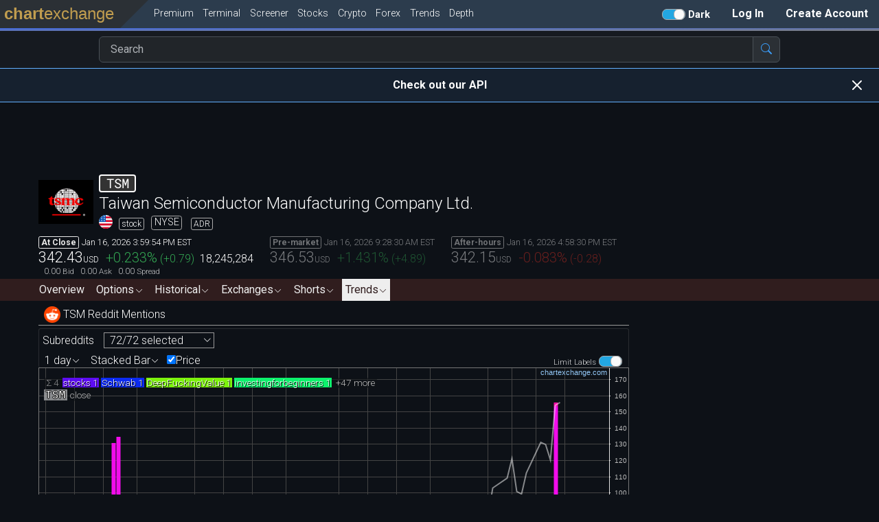

--- FILE ---
content_type: text/html; charset=UTF-8
request_url: https://chartexchange.com/symbol/nyse-tsm/trends/reddit/
body_size: 56585
content:
<!DOCTYPE HTML>
<html lang="en"  dir="ltr"  class="no-js ax-desktop dark-mode"  style="" data-bs-theme="dark">
<head><link rel="preconnect" href="https://chartstatic.com">
<link rel="preload" as="font" href="https://chartstatic.com/fonts/roboto-mono/roboto-mono-v12-latin-regular.woff2" type="font/woff2" crossorigin="anonymous">
<meta charset="utf-8">
<meta name="viewport" content="width=device-width,initial-scale=1.0">
<meta name="format-detection" content="telephone=no,date=no">
<meta name="chrome" content="nointentdetection">
<title>TSM Reddit Mentions | ChartExchange</title>
<meta name="description" content="Real-time TSM Mentions and Sentiment on Reddit.">
<link rel="canonical" href="https://chartexchange.com/symbol/nyse-tsm/trends/reddit/">
<meta property="og:site_name" content="ChartExchange">
<meta property="og:title" content="TSM Reddit Mentions | ChartExchange">
<meta property="og:description" content="Real-time TSM Mentions and Sentiment on Reddit.">
<meta property="og:type" content="website">
<meta property="og:image" content="https://chartstatic.com/images/og_default_image_logo_square.png?t=1767114670&amp;u=nyse-tsm">
<meta property="og:url" content="https://chartexchange.com/symbol/nyse-tsm/trends/reddit/">
<meta name="apple-mobile-web-app-title" content="ChartExchange">
<meta name="application-name" content="ChartExchange">
<link rel="apple-touch-icon" sizes="57x57" href="https://chartstatic.com/images/icons/favicons/whitegold/apple-icon-57x57.png?1767114670"><link rel="apple-touch-icon" sizes="60x60" href="https://chartstatic.com/images/icons/favicons/whitegold/apple-icon-60x60.png?1767114670"><link rel="apple-touch-icon" sizes="72x72" href="https://chartstatic.com/images/icons/favicons/whitegold/apple-icon-72x72.png?1767114670"><link rel="apple-touch-icon" sizes="76x76" href="https://chartstatic.com/images/icons/favicons/whitegold/apple-icon-76x76.png?1767114670"><link rel="apple-touch-icon" sizes="114x114" href="https://chartstatic.com/images/icons/favicons/whitegold/apple-icon-114x114.png?1767114670"><link rel="apple-touch-icon" sizes="120x120" href="https://chartstatic.com/images/icons/favicons/whitegold/apple-icon-120x120.png?1767114670"><link rel="apple-touch-icon" sizes="144x144" href="https://chartstatic.com/images/icons/favicons/whitegold/apple-icon-144x144.png?1767114670"><link rel="apple-touch-icon" sizes="152x152" href="https://chartstatic.com/images/icons/favicons/whitegold/apple-icon-152x152.png?1767114670"><link rel="apple-touch-icon" sizes="180x180" href="https://chartstatic.com/images/icons/favicons/whitegold/apple-icon-180x180.png?1767114670"><link rel="icon" type="image/png" sizes="192x192" href="https://chartstatic.com/images/icons/favicons/whitegold/android-icon-192x192.png?1767114670"><link rel="icon" type="image/png" sizes="32x32" href="https://chartstatic.com/images/icons/favicons/whitegold/favicon-32x32.png?1767114670"><link rel="icon" type="image/png" sizes="96x96" href="https://chartstatic.com/images/icons/favicons/whitegold/favicon-96x96.png?1767114670"><link rel="icon" type="image/png" sizes="16x16" href="https://chartstatic.com/images/icons/favicons/whitegold/favicon-16x16.png?1767114670"><link rel="manifest" href="https://chartstatic.com/images/icons/favicons/whitegold/manifest.json?1767114670"><meta name="msapplication-TileColor" content="#ffffff"><meta name="msapplication-TileImage" content="https://chartstatic.com/images/icons/favicons/whitegold/ms-icon-144x144.png?1767114670"><meta name="theme-color" content="#ffffff"><link rel="shortcut icon" href="https://chartstatic.com/images/icons/favicons/whitegold/favicon-96x96.png?1767114670"><link rel="stylesheet" type="text/css" href="https://chartstatic.com/bootstrap/5.3.3/css/bootstrap.min.css?1767114670" media="defer" id="hcN7qG">
<script nonce="840bf513aeb06b70b41740f996efa518">document.getElementById("hcN7qG").onload = function(){this.media="all"};</script>
<link rel="stylesheet" type="text/css" href="https://chartstatic.com/assets/bootstrap/bootstrap-icons-1.11.3/font/bootstrap-icons.css?1767114670" media="defer" id="qcWJTZ">
<script nonce="840bf513aeb06b70b41740f996efa518">document.getElementById("qcWJTZ").onload = function(){this.media="all"};</script>
<style nonce="840bf513aeb06b70b41740f996efa518">html,body,div,span,applet,object,iframe,h1,h2,h3,h4,h5,h6,p,blockquote,pre,a,abbr,acronym,address,big,cite,code,del,dfn,em,img,ins,kbd,q,s,samp,small,strike,strong,sub,sup,tt,var,b,u,i,center,dl,dt,dd,ol,ul,li,fieldset,form,label,legend,table,caption,tbody,tfoot,thead,tr,th,td,article,aside,canvas,details,embed,figure,figcaption,footer,header,hgroup,menu,nav,output,ruby,section,summary,time,mark,audio,video{margin:0;padding:0;border:0;font-size:100%;font:inherit;vertical-align:baseline}article,aside,details,figcaption,figure,footer,header,hgroup,menu,nav,section{display:block}body{line-height:1}ol,ul{list-style:none}blockquote,q{quotes:none}blockquote:before,blockquote:after,q:before,q:after{content:'';content:none}table{border-collapse:collapse;border-spacing:0}input,select,textarea{border-radius:0}*,*::before,*::after{box-sizing:content-box}button,input,optgroup,select,textarea{margin:0;font-family:inherit;font-size:inherit;line-height:inherit}sup{top:0;bottom:0}.ax-bs-reset{line-height:var(--bs-body-line-height)}.ax-bs-reset,.ax-bs-reset *,.ax-bs-reset *::before,.ax-bs-reset *::after{box-sizing:border-box}</style>
<style nonce="840bf513aeb06b70b41740f996efa518">:root{--cx-logo-gold-rgb:193,157,79;--cx-logo-navy-rgb:44,60,77;--button-purple-rgb:228,132,255;--button-blue-rgb:35,167,225;--button-green-rgb:11,128,31;--button-blue-bootstrap-rgb:13,110,253;--button-blue-bootstrap-font-rgb:250,250,250;--button-green-bootstrap-rgb:25,135,84;--button-green-bootstrap-font-rgb:250,250,250;--cx-font-family:ui-sans-serif,system-ui,sans-serif;--cx-font-weight:400;--cx-font-style:normal}@media only screen and (max-width :1000px){:root{--cx-font-family:'Roboto',ui-sans-serif,system-ui,sans-serif}}@media only screen and (max-width :10000px){:root{--cx-font-family:'Roboto',ui-sans-serif,system-ui,sans-serif;--cx-font-weight:300;--cx-font-style:normal}}:root{--cx-font-family-input:var(--cx-font-family);--cx-font-family-monospace:'Roboto Mono',ui-monospace,monospace}html,body{min-height:100%;padding:0;margin:0}html.ax-mobile{-webkit-text-size-adjust:100%}body{font-family:var(--cx-font-family);font-weight:var(--cx-font-weight);font-style:var(--cx-font-style)}button,input,optgroup,select,textarea{font-family:var(--cx-font-family-input)}.cx-hide{display:none !important}.cx-invisible{visibility:hidden !important}.cx-cursor-pointer{cursor:pointer}html.cx-no-page-scroll,html.cx-no-page-scroll body{overflow:hidden !important}html.cx-no-page-scroll body{position:relative}.cx-no-scroll{overflow:hidden !important}.hr-with-text{display:flex;align-items:center;text-align:center;margin:20px 0}.hr-with-text::before,.hr-with-text::after{content:'';flex:1;border-bottom:1px solid #ccc;margin:0 10px}.hr-with-text span{padding:0 10px}a:not(.not-ax-a),a:not(.not-ax-a):hover,a:not(.not-ax-a):visited{color:inherit;text-decoration:none}.no-text-select{-webkit-touch-callout:none;-webkit-user-select:none;-khtml-user-select:none;-moz-user-select:none;-ms-user-select:none;user-select:none;-webkit-tap-highlight-color:rgba(255,255,255,0);outline:0}.cx-text-success{color:#28a745}.cx-font-default{font-family:var(--cx-font-family)}.cx-font-uniwidth{font-family:var(--cx-font-family-monospace)}.cx-font-uniwidth-numbers{font-family:'Roboto',ui-monospace,monospace}::-webkit-scrollbar{width:10px}::-webkit-scrollbar-track{background:#f1f1f1}::-webkit-scrollbar-thumb{background:#888}::-webkit-scrollbar-thumb:hover{background:#555}html,div{scrollbar-width:auto;scrollbar-color:#888 #f1f1f1}.ax-input,input[type="text"]:not(.not-ax-input),input[type="email"]:not(.not-ax-input),input[type="tel"],input[type="input"],input[type="number"],input[type="password"]:not(.not-ax-input),input[type="search"],input:not([type]),textarea:not(.not-ax-input),select,button{font-size:large;-webkit-appearance:none;-moz-appearance:none;appearance:none;box-sizing:border-box;background-color:#fff;color:#000;border:1px solid #999;padding:1px 0 2px 0;margin:0;display:block;max-width:100%}.ax-input-border-color{border-color:#999}.ax-input-border{border:1px solid #999}.ax-input-nooutline,.ax-input:focus,input:focus,textarea:focus,select:focus,button:focus{outline:0}input[type="submit"],input[type="button"],button:focus{outline:0}.ax-input-outline{outline-color:#a75000;outline-style:dotted;outline-width:1px}.ax-input-highlight{background-color:#faa !important}.ax-input-warn{background-color:#ffc107 !important;color:#212529 !important}.ax-input,input[type="text"]:not(.not-ax-input),input[type="email"]:not(.not-ax-input),input[type="tel"],input[type="input"],input[type="number"],input[type="password"]:not(.not-ax-input),input[type="search"],input:not([type]),textarea:not(.not-ax-input){padding-left:1px}.ax-input:disabled{background-color:#e1e1e1}::-ms-clear{display:none}::-ms-reveal{display:none}:focus{outline:0}::-moz-focus-inner{border:0}.hard-word-wrap{word-wrap:break-word}.white-no-wrap{white-space:nowrap}textarea{font:inherit}.touch-scroll{-webkit-overflow-scrolling:touch}.ax-tc{text-align:center}.ax-f-l,.ax-input.ax-f-l{font-size:large}.ax-f-xl,.ax-input.ax-f-xl{font-size:x-large}.ax-f-xll,.ax-input.ax-f-xll,input[type="text"]:not(.not-ax-input).ax-f-xll{font-size:1.5rem}.ax-f-xxl,.ax-input.ax-f-xxl,input[type="text"]:not(.not-ax-input).ax-f-xxl{font-size:xx-large}.ax-f-sm,div.ax-f-sm,span.ax-f-sm{font-size:small}.ax-f-xsm,div.ax-f-xsm,span.ax-f-xsm{font-size:x-small}.ax-scrollable{position:relative;overflow-x:auto;overflow-y:auto;-webkit-overflow-scrolling:touch}.ax-v-scrollable{overflow-y:auto;-webkit-overflow-scrolling:touch}.ax-x-scrollable{overflow-x:auto;-webkit-overflow-scrolling:touch;overflow-y:hidden}.ax-thinscroll::-webkit-scrollbar{width:10px}.ax-d-table{display:table}.ax-d-table .ax-row{display:table-row}.ax-d-table .ax-cell{display:table-cell}.ax-hover-light-gray:hover{background-color:#ddd;color:#333}.smaller-placeholder-font::placeholder{font-size:.8em}.search-autocomplete .ax-row.hilite{background-color:#f0f0f0;color:#222}.search-autocomplete .ax-cell.symbol{padding-left:.25em;vertical-align:middle;white-space:nowrap}.search-autocomplete .ax-cell.name{padding-left:.25em;width:99%;vertical-align:middle}.search-autocomplete .ax-cell.type{padding:0;vertical-align:middle}.search-autocomplete .ax-cell.exchange{vertical-align:middle}.search-autocomplete .ax-cell.flag{padding-left:.25em;vertical-align:middle}.search-autocomplete .ax-cell{padding-top:.15em;padding-bottom:.15em}.search-autocomplete .ax-cell.pro{vertical-align:middle}.ax-desktop .cx-symbol-list-hover:hover{background-color:#ccc;color:#111}.cx_pricing_page_card .card-main .card-bottom.absolute{position:absolute;bottom:0;width:100%}.cx_pricing_page_card .card-main .card-bottom button{display:inline-block}.cx_pricing_page_card.selected .card-main .card-bottom>button,.cx_pricing_page_card.selected .cx_pricing_tier_card.selected button.cx_pricing_tier_button_select,.cx_pricing_tier_card.selected button.cx_pricing_tier_button_select{background-color:rgb(var(--button-blue-bootstrap-rgb)) !important;border-color:rgb(var(--button-blue-bootstrap-rgb)) !important;color:rgb(var(--button-blue-bootstrap-font-rgb))}.cx_pricing_page_card.already_subscribed .card-main{opacity:.75 !important}.cx_pricing_page_card.card-highlight .card-main.ld-border{border-color:#0ff !important}.cx-banner-fade{-webkit-background-size:cover;-moz-background-size:cover;-o-background-size:cover;background-size:cover;background-repeat:no-repeat;background:-webkit-linear-gradient(to bottom right,royalblue,gray);background:-moz-linear-gradient(to bottom right,royalblue,gray);background:-ms-linear-gradient(to bottom right,royalblue,gray);background:-o-linear-gradient(to bottom right,royalblue,gray);background:linear-gradient(to bottom right,royalblue,gray)}.ax-mobile .m100{width:100%}.ax-mobile .m95{width:95%}.ax-desktop .d_ib{display:inline-block}.ax-fixed-centered{position:fixed;top:50%;left:50%;transform:translate(-50%,-50%)}.ax-fixed-top-centered{position:fixed;top:25%;left:50%;transform:translate(-50%,-25%)}.ax-desktop .cx-middle-column-max-width{margin:0 auto;max-width:1500px;padding-left:3em;padding-right:3em}@media only screen and (max-width :1000px){.ax-desktop .cx-middle-column-max-width{padding-left:1em;padding-right:1em}}.taleft{text-align:left}.tacenter{text-align:center}.taright{text-align:right}.ib{display:inline-block}.bbox,.borderbox{box-sizing:border-box}table.tblz,table.tblz>tbody>tr>th,table.tblz>tbody>tr>td{border:0;margin:0;padding:0;border-spacing:0;border-collapse:collapse}.w100{width:100%}.vtop{vertical-align:top}.vmiddle{vertical-align:middle}.vgreen{color:#0f9d58}.vred{color:#d23f31}.green2-fg{color:#23e1a7}.red2-fg{color:#ff623e}.green2-bg{background-color:#23e1a7}.red2-bg{background-color:#ff623e}.fg-23a7e1{color:#23a7e1}:root{--last-price-label-active:#34bd31;--last-price-label-closed:#262626;--last-price-label-expired:#a47e5c;--last-price-label-delayed:#f5ce2f;--last-price-label-inactive:#f5792f;--last-price-label-nodata:#fd172a}html.dark-mode{--last-price-label-closed:#eaeaea}.last-price-label{border:1px solid;border-radius:.2em;font-size:.75em;font-weight:bold;padding:.1em .25em .1em .25em}.last-price-label.active{color:var(--last-price-label-active);border-color:var(--last-price-label-active)}.last-price-label.closed{color:var(--last-price-label-closed);border-color:var(--last-price-label-closed)}.last-price-label.expired{color:var(--last-price-label-expired);border-color:var(--last-price-label-expired)}.last-price-label.delayed{color:var(--last-price-label-delayed);border-color:var(--last-price-label-delayed)}.last-price-label.inactive{color:var(--last-price-label-inactive);border-color:var(--last-price-label-inactive)}.last-price-label.nodata{color:var(--last-price-label-nodata);border-color:var(--last-price-label-nodata)}textarea,pre{-moz-tab-size:4;-o-tab-size:4;tab-size:4}.huh_o .huh_i{visibility:hidden}.huh_o:hover .huh_i,.huh_o:active .huh_i{visibility:visible}.ax-mobile .huh_o .huh_i{visibility:visible}.ax-mobile .mw100{box-sizing:border-box;width:100%}tr.optionrow-hover:hover>td{background-color:#ccc !important}.customSelect-selected{background:#18bce8;color:#fff}.customSelectHover:hover{background:#0c46e8;color:#fff}body.cursor-column-resize,.cursor-column-resize{cursor:col-resize !important}body.cursor-row-resize,.cursor-row-resize{cursor:row-resize !important}.dragging-table-cell{position:relative !important;z-index:3}.non-dragging-table-cell{position:relative !important;z-index:1}.cx-fade-in{visibility:visible;opacity:1;transition:opacity 1s linear}.cx-fade-out{visibility:hidden;opacity:0;transition:visibility 0s 1s,opacity 1s linear}.cx-svg-white{filter:invert(100%) sepia(100%) saturate(23%) hue-rotate(338deg) brightness(107%) contrast(105%)}.cx-hover-full-opacity:hover{opacity:1.00 !important}:root{--l-background-color:#fefefe;--l-background-color-rgb:254,254,254;--d-background-color:#0d1117;--d-background-color-rgb:13,17,23}html.light-mode .ld-background{background-color:var(--l-background-color)}html.dark-mode .ld-background{background-color:var(--d-background-color)}html.light-mode .ld-background .ld-inv{background-color:var(--d-background-color)}html.dark-mode .ld-background .ld-inv{background-color:var(--l-background-color)}html.light-mode .ld-background .ld-inv.opa-90{background-color:rgba(var(--d-background-color-rgb),.90)}html.dark-mode .ld-background .ld-inv.opa-90{background-color:rgba(var(--l-background-color-rgb),.90)}html.light-mode .ld-background .ld-inv.opa-75{background-color:rgba(var(--d-background-color-rgb),.75)}html.dark-mode .ld-background .ld-inv.opa-75{background-color:rgba(var(--l-background-color-rgb),.75)}html.light-mode .ld-background .ld-inv.opa-50{background-color:rgba(var(--d-background-color-rgb),.50)}html.dark-mode .ld-background .ld-inv.opa-50{background-color:rgba(var(--l-background-color-rgb),.50)}html.light-mode .ld-background .ld-tintshade-odd{background-color:#e4e4e4}html.dark-mode .ld-background .ld-tintshade-odd{background-color:#16191f}html.light-mode .ld-background .ld-tintshade-even{background-color:#f4f4f4}html.dark-mode .ld-background .ld-tintshade-even{background-color:#1c1f24}html.light-mode .ld-background .ld-tintshade-aa{background-color:rgba(0,0,0,.05)}html.dark-mode .ld-background .ld-tintshade-aa{background-color:rgba(255,255,255,.05)}html.light-mode .ld-background .ld-tintshade-a{background-color:rgba(0,0,0,.08)}html.dark-mode .ld-background .ld-tintshade-a{background-color:rgba(255,255,255,.08)}html.light-mode .ld-background .ld-tintshade-b{background-color:#cbcbcb}html.dark-mode .ld-background .ld-tintshade-b{background-color:#3d4145}html.light-mode .ld-background .ld-tintshade-c{background-color:rgba(0,0,0,.30)}html.dark-mode .ld-background .ld-tintshade-c{background-color:rgba(255,255,255,.30)}html.light-mode .ld-background .ld-tintshade-d{background-color:rgba(0,0,0,.40)}html.dark-mode .ld-background .ld-tintshade-d{background-color:rgba(255,255,255,.40)}html.light-mode .ld-background .ld-tintshade-e{background-color:rgba(0,0,0,.50)}html.dark-mode .ld-background .ld-tintshade-e{background-color:rgba(255,255,255,.50)}html.light-mode .ld-shadow{box-shadow:1px 1px 4px #888}html.dark-mode .ld-shadow{box-shadow:1px 1px 4px #888}:root{--cx-wordmark-color-rgb:193,157,79;--cx-wordmark-background-color-light-rgb:255,255,255;--cx-wordmark-background-color-dark-rgb:43,48,53}html.light-mode .ld-background{--cx-wordmark-background-color-rgb:var(--cx-wordmark-background-color-light-rgb)}html.dark-mode .ld-background{--cx-wordmark-background-color-rgb:var(--cx-wordmark-background-color-dark-rgb)}html.light-mode .ld-logo-background,html.dark-mode .ld-logo-background{background-color:rgb(var(--cx-wordmark-background-color-rgb));color:rgb(var(--cx-wordmark-color-rgb))}html.light-mode .ld-font{color:#111}html.dark-mode .ld-font{color:#fefefe}html.light-mode .ld-font .ld-inv{color:#fefefe}html.dark-mode .ld-font .ld-inv{color:#111}html.light-mode .ld-font .ld-font-tintshade-a{color:#222}html.dark-mode .ld-font .ld-font-tintshade-a{color:#ededed}html.light-mode .ld-border{border-top-color:#111;border-left-color:#111;border-bottom-color:#111;border-right-color:#111}html.dark-mode .ld-border{border-top-color:#fefefe;border-left-color:#fefefe;border-bottom-color:#fefefe;border-right-color:#fefefe}html.light-mode .ld-border-inv{border-top-color:#fefefe !important;border-left-color:#fefefe !important;border-bottom-color:#fefefe !important;border-right-color:#fefefe !important}html.dark-mode .ld-border-inv{border-top-color:#111 !important;border-left-color:#111 !important;border-bottom-color:#111 !important;border-right-color:#111 !important}html.light-mode .ld-border-opa-50{border-top-color:#11111180 !important;border-left-color:#11111180 !important;border-bottom-color:#11111180 !important;border-right-color:#11111180 !important}html.dark-mode .ld-border-opa-50{border-top-color:#FEFEFE80 !important;border-left-color:#FEFEFE80 !important;border-bottom-color:#FEFEFE80 !important;border-right-color:#FEFEFE80 !important}html.light-mode .ld-light-hide{display:none}html.dark-mode .ld-dark-hide{display:none}html.light-mode .ld-svg,.dark-svg{filter:invert(0) sepia(0) saturate(7500%) hue-rotate(272deg) brightness(96%) contrast(108%)}html.dark-mode .ld-svg,.light-svg{filter:invert(100%) sepia(100%) saturate(23%) hue-rotate(338deg) brightness(107%) contrast(105%)}html.light-mode .ld-searchbar-back{background-color:rgba(var(--d-background-color-rgb),.12)}html.light-mode .ld-searchbar-fore{color:#e1e1e1}html.dark-mode .ld-searchbar-back{background-color:rgba(var(--l-background-color-rgb),.04)}html.dark-mode .ld-searchbar-fore{color:#292c2e}html table.dataTable>thead>tr>th,table.dataTable>thead>tr>td,html .dataTables_wrapper.no-footer .dataTables_scrollBody{border-bottom:1px solid #7f7f7f}html.light-mode .dataTables_wrapper .dataTables_length select option{background-color:var(--l-background-color)}html.dark-mode .dataTables_wrapper .dataTables_length select option{background-color:var(--d-background-color)}</style>
<link rel="stylesheet" type="text/css" href="https://chartstatic.com/css/ax-base-font.min.css?1767114670" media="defer" id="gSTT1k">
<script nonce="840bf513aeb06b70b41740f996efa518">document.getElementById("gSTT1k").onload = function(){this.media="all"};</script>
<link rel="stylesheet" type="text/css" href="https://chartstatic.com/css/ax-base-link.min.css?1767114670" media="defer" id="kNXRZx">
<script nonce="840bf513aeb06b70b41740f996efa518">document.getElementById("kNXRZx").onload = function(){this.media="all"};</script>
<script nonce="840bf513aeb06b70b41740f996efa518">window["jglobs"] = {"PAGE_CSP_NONCE":"840bf513aeb06b70b41740f996efa518","SITE_URL_BASE":"","STATIC_URL_BASE":"https://chartstatic.com","PYCX_URL_BASE":"https://pycx.chartexchange.com","_wait_4_js_files_list_":["https://chartstatic.com/js/cxdisplay.min.js?1767114670__ready","https://chartstatic.com/js/cxchartsindicators.min.js?1767114670__ready","https://chartstatic.com/js/cxcharts.min.js?1767114670__ready","https://chartstatic.com/js/cxpages.min.js?1767114670__ready","https://chartstatic.com/js/thirdparty/pako/pako-2.0.4.min.js?1767114670__ready","https://chartstatic.com/js/thirdparty/jquery-3.6.0.min.js?1767114670__ready","https://chartstatic.com/dataTables/1.13.6/js/jquery.dataTables.min.js?1767114670__ready","https://chartstatic.com/js/thirdparty/moment/moment.min.js?1767114670__ready","https://chartstatic.com/js/thirdparty/moment/moment-timezone-with-data.min.js?1767114670__ready","https://chartstatic.com/vanillajs-datepicker/dist/js/datepicker-full.min.js__ready","https://accounts.google.com/gsi/client__ready"],"DEPTH_PAGE_ON":true,"PREMIUM_SLUG":"premium","PREMIUM_CALLED":"Premium","DARKPOOLLEVELS_ON":true,"DARKPOOLLEVELS_PAGE_NAME":"Dark Pool Levels","DARKPOOLORDERS_ON":true,"DARKPOOLORDERS_PAGE_NAME":"Dark Pool Prints","END_TRIALS_WHEN_AUTO_RENEW_IS_TURNED_OFF":true,"GOOGLE_ADSENSE_MANUAL_USE_INTERSECT_OBSERVER":false,"VOLUME_PROFILE_INDICATOR_ON":false,"SCREENER_CHANGE_PCT_DECIMALS":2,"OPTIONFLOW_ON":false,"OPTIONFLOW_PAGE_SLUG":"option-flow","OPTIONFLOW_PAGE_NAME":"Option Flow","CONTACTUS_PAGE_SLUG":"contact-us","CONTACTUS_PAGE_NAME":"Contact Us","DARKPOOLORDERS_BLOCK_INDICATOR":true,"TIMEZONE_CHANGEABLE":true,"cx_web_users_globals":{"GetUserPreferencesFormatSuffixes":[{"key":"","fn":"","display":""},{"key":"_table","fn":"Table","display":" - Tables"},{"key":"_chart","fn":"Chart","display":" - Charts"}],"GetPreferencesValidTimezones":["Africa/Abidjan","Africa/Accra","Africa/Addis_Ababa","Africa/Algiers","Africa/Asmara","Africa/Bamako","Africa/Bangui","Africa/Banjul","Africa/Bissau","Africa/Blantyre","Africa/Brazzaville","Africa/Bujumbura","Africa/Cairo","Africa/Casablanca","Africa/Ceuta","Africa/Conakry","Africa/Dakar","Africa/Dar_es_Salaam","Africa/Djibouti","Africa/Douala","Africa/El_Aaiun","Africa/Freetown","Africa/Gaborone","Africa/Harare","Africa/Johannesburg","Africa/Juba","Africa/Kampala","Africa/Khartoum","Africa/Kigali","Africa/Kinshasa","Africa/Lagos","Africa/Libreville","Africa/Lome","Africa/Luanda","Africa/Lubumbashi","Africa/Lusaka","Africa/Malabo","Africa/Maputo","Africa/Maseru","Africa/Mbabane","Africa/Mogadishu","Africa/Monrovia","Africa/Nairobi","Africa/Ndjamena","Africa/Niamey","Africa/Nouakchott","Africa/Ouagadougou","Africa/Porto-Novo","Africa/Sao_Tome","Africa/Tripoli","Africa/Tunis","Africa/Windhoek","America/Adak","America/Anchorage","America/Anguilla","America/Antigua","America/Araguaina","America/Argentina/Buenos_Aires","America/Argentina/Catamarca","America/Argentina/Cordoba","America/Argentina/Jujuy","America/Argentina/La_Rioja","America/Argentina/Mendoza","America/Argentina/Rio_Gallegos","America/Argentina/Salta","America/Argentina/San_Juan","America/Argentina/San_Luis","America/Argentina/Tucuman","America/Argentina/Ushuaia","America/Aruba","America/Asuncion","America/Atikokan","America/Bahia","America/Bahia_Banderas","America/Barbados","America/Belem","America/Belize","America/Blanc-Sablon","America/Boa_Vista","America/Bogota","America/Boise","America/Cambridge_Bay","America/Campo_Grande","America/Cancun","America/Caracas","America/Cayenne","America/Cayman","America/Chicago","America/Chihuahua","America/Costa_Rica","America/Creston","America/Cuiaba","America/Curacao","America/Danmarkshavn","America/Dawson","America/Dawson_Creek","America/Denver","America/Detroit","America/Dominica","America/Edmonton","America/Eirunepe","America/El_Salvador","America/Fort_Nelson","America/Fortaleza","America/Glace_Bay","America/Goose_Bay","America/Grand_Turk","America/Grenada","America/Guadeloupe","America/Guatemala","America/Guayaquil","America/Guyana","America/Halifax","America/Havana","America/Hermosillo","America/Indiana/Indianapolis","America/Indiana/Knox","America/Indiana/Marengo","America/Indiana/Petersburg","America/Indiana/Tell_City","America/Indiana/Vevay","America/Indiana/Vincennes","America/Indiana/Winamac","America/Inuvik","America/Iqaluit","America/Jamaica","America/Juneau","America/Kentucky/Louisville","America/Kentucky/Monticello","America/Kralendijk","America/La_Paz","America/Lima","America/Los_Angeles","America/Lower_Princes","America/Maceio","America/Managua","America/Manaus","America/Marigot","America/Martinique","America/Matamoros","America/Mazatlan","America/Menominee","America/Merida","America/Metlakatla","America/Mexico_City","America/Miquelon","America/Moncton","America/Monterrey","America/Montevideo","America/Montserrat","America/Nassau","America/New_York","America/Nipigon","America/Nome","America/Noronha","America/North_Dakota/Beulah","America/North_Dakota/Center","America/North_Dakota/New_Salem","America/Nuuk","America/Ojinaga","America/Panama","America/Pangnirtung","America/Paramaribo","America/Phoenix","America/Port-au-Prince","America/Port_of_Spain","America/Porto_Velho","America/Puerto_Rico","America/Punta_Arenas","America/Rainy_River","America/Rankin_Inlet","America/Recife","America/Regina","America/Resolute","America/Rio_Branco","America/Santarem","America/Santiago","America/Santo_Domingo","America/Sao_Paulo","America/Scoresbysund","America/Sitka","America/St_Barthelemy","America/St_Johns","America/St_Kitts","America/St_Lucia","America/St_Thomas","America/St_Vincent","America/Swift_Current","America/Tegucigalpa","America/Thule","America/Thunder_Bay","America/Tijuana","America/Toronto","America/Tortola","America/Vancouver","America/Whitehorse","America/Winnipeg","America/Yakutat","America/Yellowknife","Antarctica/Casey","Antarctica/Davis","Antarctica/DumontDUrville","Antarctica/Macquarie","Antarctica/Mawson","Antarctica/McMurdo","Antarctica/Palmer","Antarctica/Rothera","Antarctica/Syowa","Antarctica/Troll","Antarctica/Vostok","Arctic/Longyearbyen","Asia/Aden","Asia/Almaty","Asia/Amman","Asia/Anadyr","Asia/Aqtau","Asia/Aqtobe","Asia/Ashgabat","Asia/Atyrau","Asia/Baghdad","Asia/Bahrain","Asia/Baku","Asia/Bangkok","Asia/Barnaul","Asia/Beirut","Asia/Bishkek","Asia/Brunei","Asia/Chita","Asia/Choibalsan","Asia/Colombo","Asia/Damascus","Asia/Dhaka","Asia/Dili","Asia/Dubai","Asia/Dushanbe","Asia/Famagusta","Asia/Gaza","Asia/Hebron","Asia/Ho_Chi_Minh","Asia/Hong_Kong","Asia/Hovd","Asia/Irkutsk","Asia/Jakarta","Asia/Jayapura","Asia/Jerusalem","Asia/Kabul","Asia/Kamchatka","Asia/Karachi","Asia/Kathmandu","Asia/Khandyga","Asia/Kolkata","Asia/Krasnoyarsk","Asia/Kuala_Lumpur","Asia/Kuching","Asia/Kuwait","Asia/Macau","Asia/Magadan","Asia/Makassar","Asia/Manila","Asia/Muscat","Asia/Nicosia","Asia/Novokuznetsk","Asia/Novosibirsk","Asia/Omsk","Asia/Oral","Asia/Phnom_Penh","Asia/Pontianak","Asia/Pyongyang","Asia/Qatar","Asia/Qostanay","Asia/Qyzylorda","Asia/Riyadh","Asia/Sakhalin","Asia/Samarkand","Asia/Seoul","Asia/Shanghai","Asia/Singapore","Asia/Srednekolymsk","Asia/Taipei","Asia/Tashkent","Asia/Tbilisi","Asia/Tehran","Asia/Thimphu","Asia/Tokyo","Asia/Tomsk","Asia/Ulaanbaatar","Asia/Urumqi","Asia/Ust-Nera","Asia/Vientiane","Asia/Vladivostok","Asia/Yakutsk","Asia/Yangon","Asia/Yekaterinburg","Asia/Yerevan","Atlantic/Azores","Atlantic/Bermuda","Atlantic/Canary","Atlantic/Cape_Verde","Atlantic/Faroe","Atlantic/Madeira","Atlantic/Reykjavik","Atlantic/South_Georgia","Atlantic/St_Helena","Atlantic/Stanley","Australia/Adelaide","Australia/Brisbane","Australia/Broken_Hill","Australia/Darwin","Australia/Eucla","Australia/Hobart","Australia/Lindeman","Australia/Lord_Howe","Australia/Melbourne","Australia/Perth","Australia/Sydney","Europe/Amsterdam","Europe/Andorra","Europe/Astrakhan","Europe/Athens","Europe/Belgrade","Europe/Berlin","Europe/Bratislava","Europe/Brussels","Europe/Bucharest","Europe/Budapest","Europe/Busingen","Europe/Chisinau","Europe/Copenhagen","Europe/Dublin","Europe/Gibraltar","Europe/Guernsey","Europe/Helsinki","Europe/Isle_of_Man","Europe/Istanbul","Europe/Jersey","Europe/Kaliningrad","Europe/Kiev","Europe/Kirov","Europe/Lisbon","Europe/Ljubljana","Europe/London","Europe/Luxembourg","Europe/Madrid","Europe/Malta","Europe/Mariehamn","Europe/Minsk","Europe/Monaco","Europe/Moscow","Europe/Oslo","Europe/Paris","Europe/Podgorica","Europe/Prague","Europe/Riga","Europe/Rome","Europe/Samara","Europe/San_Marino","Europe/Sarajevo","Europe/Saratov","Europe/Simferopol","Europe/Skopje","Europe/Sofia","Europe/Stockholm","Europe/Tallinn","Europe/Tirane","Europe/Ulyanovsk","Europe/Uzhgorod","Europe/Vaduz","Europe/Vatican","Europe/Vienna","Europe/Vilnius","Europe/Volgograd","Europe/Warsaw","Europe/Zagreb","Europe/Zaporozhye","Europe/Zurich","GMT","Indian/Antananarivo","Indian/Chagos","Indian/Christmas","Indian/Cocos","Indian/Comoro","Indian/Kerguelen","Indian/Mahe","Indian/Maldives","Indian/Mauritius","Indian/Mayotte","Indian/Reunion","Pacific/Apia","Pacific/Auckland","Pacific/Bougainville","Pacific/Chatham","Pacific/Chuuk","Pacific/Easter","Pacific/Efate","Pacific/Fakaofo","Pacific/Fiji","Pacific/Funafuti","Pacific/Galapagos","Pacific/Gambier","Pacific/Guadalcanal","Pacific/Guam","Pacific/Honolulu","Pacific/Kanton","Pacific/Kiritimati","Pacific/Kosrae","Pacific/Kwajalein","Pacific/Majuro","Pacific/Marquesas","Pacific/Midway","Pacific/Nauru","Pacific/Niue","Pacific/Norfolk","Pacific/Noumea","Pacific/Pago_Pago","Pacific/Palau","Pacific/Pitcairn","Pacific/Pohnpei","Pacific/Port_Moresby","Pacific/Rarotonga","Pacific/Saipan","Pacific/Tahiti","Pacific/Tarawa","Pacific/Tongatapu","Pacific/Wake","Pacific/Wallis","US/Alaska","US/Aleutian","US/Arizona","US/Central","US/East-Indiana","US/Eastern","US/Hawaii","US/Indiana-Starke","US/Michigan","US/Mountain","US/Pacific","US/Samoa","UTC"],"GetPreferencesDefaultTimezone":"America/New_York","GetPreferencesValidDateFormats":[{"key":"ymd","display":"yyyy-mm-dd","pf_ymd":"Y-m-d","pf_ym":"Y-m","pf_md":"m-d","pf_y":"Y","pf_y2":"y","pf_m":"m","jf_ymd":"YYYY-MM-DD","jf_ym":"YYYY-MM","jf_md":"MM-DD","jf_y":"YYYY","jf_y2":"YY","jf_m":"MM"},{"key":"y2md","display":"yy-mm-dd","pf_ymd":"y-m-d","pf_ym":"y-m","pf_md":"m-d","pf_y":"y","pf_y2":"y","pf_m":"m","jf_ymd":"YY-MM-DD","jf_ym":"YY-MM","jf_md":"MM-DD","jf_y":"YY","jf_y2":"YY","jf_m":"MM"},{"key":"ymdn","display":"yyyy-m-d","pf_ymd":"Y-n-j","pf_ym":"Y-n","pf_md":"n-j","pf_y":"Y","pf_y2":"y","pf_m":"n","jf_ymd":"YYYY-M-D","jf_ym":"YYYY-M","jf_md":"M-D","jf_y":"YYYY","jf_y2":"YY","jf_m":"M"},{"key":"y2mdn","display":"yy-m-d","pf_ymd":"y-n-j","pf_ym":"y-n","pf_md":"n-j","pf_y":"y","pf_y2":"y","pf_m":"n","jf_ymd":"YY-M-D","jf_ym":"YY-M","jf_md":"M-D","jf_y":"YY","jf_y2":"YY","jf_m":"M"},{"key":"mdy","display":"m/d/yyyy","pf_ymd":"n/j/Y","pf_ym":"n/Y","pf_md":"n/j","pf_y":"Y","pf_y2":"y","pf_m":"n","jf_ymd":"M/D/YYYY","jf_ym":"M/YYYY","jf_md":"M/D","jf_y":"YYYY","jf_y2":"YY","jf_m":"M"},{"key":"mmddy","display":"mm/dd/yyyy","pf_ymd":"m/d/Y","pf_ym":"m/Y","pf_md":"m/d","pf_y":"Y","pf_y2":"y","pf_m":"m","jf_ymd":"MM/DD/YYYY","jf_ym":"MM/YYYY","jf_md":"MM/DD","jf_y":"YYYY","jf_y2":"YY","jf_m":"MM"},{"key":"mdy2","display":"m/d/yy","pf_ymd":"n/j/y","pf_ym":"n/y","pf_md":"n/j","pf_y":"y","pf_y2":"y","pf_m":"n","jf_ymd":"M/D/YY","jf_ym":"M/YY","jf_md":"M/D","jf_y":"YY","jf_y2":"YY","jf_m":"M"},{"key":"dmy","display":"d/m/yyyy","pf_ymd":"j/n/Y","pf_ym":"n/Y","pf_md":"j/n","pf_y":"Y","pf_y2":"y","pf_m":"n","jf_ymd":"D/M/YYYY","jf_ym":"M/YYYY","jf_md":"D/M","jf_y":"YYYY","jf_y2":"YY","jf_m":"M"},{"key":"ddmmy","display":"dd/mm/yyyy","pf_ymd":"d/m/Y","pf_ym":"m/Y","pf_md":"d/m","pf_y":"Y","pf_y2":"y","pf_m":"m","jf_ymd":"DD/MM/YYYY","jf_ym":"MM/YYYY","jf_md":"DD/MM","jf_y":"YYYY","jf_y2":"YY","jf_m":"MM"},{"key":"dmy2","display":"d/m/yy","pf_ymd":"j/n/y","pf_ym":"n/y","pf_md":"j/n","pf_y":"y","pf_y2":"y","pf_m":"n","jf_ymd":"D/M/YY","jf_ym":"M/YY","jf_md":"D/M","jf_y":"YY","jf_y2":"YY","jf_m":"M"},{"key":"Mdy","display":"MMM d, yyyy","pf_ymd":"M j, Y","pf_ym":"M Y","pf_md":"M j","pf_y":"Y","pf_y2":"y","pf_m":"M","jf_ymd":"MMM D, YYYY","jf_ym":"MMM YYYY","jf_md":"MMM D","jf_y":"YYYY","jf_y2":"YY","jf_m":"MMM"},{"key":"Fdy","display":"MMMM d, yyyy","pf_ymd":"F j, Y","pf_ym":"F Y","pf_md":"F j","pf_y":"Y","pf_y2":"y","pf_m":"F","jf_ymd":"MMMM D, YYYY","jf_ym":"MMMM YYYY","jf_md":"MMMM D","jf_y":"YYYY","jf_y2":"YY","jf_m":"MMMM"},{"key":"Mdy2","display":"MMM d, 'yy","pf_ymd":"M j, 'y","pf_ym":"M 'y","pf_md":"M j","pf_y":"'y","pf_y2":"y","pf_m":"M","jf_ymd":"MMM D, 'YY","jf_ym":"MMM 'YY","jf_md":"MMM D","jf_y":"'YY","jf_y2":"YY","jf_m":"MMM"},{"key":"dMy","display":"d MMM yyyy","pf_ymd":"j M Y","pf_ym":"M Y","pf_md":"j M","pf_y":"Y","pf_y2":"y","pf_m":"M","jf_ymd":"D MMM YYYY","jf_ym":"MMM YYYY","jf_md":"D MMM","jf_y":"YYYY","jf_y2":"YY","jf_m":"MMM"},{"key":"ddMy","display":"dd MMM yyyy","pf_ymd":"d M Y","pf_ym":"M Y","pf_md":"d M","pf_y":"Y","pf_y2":"y","pf_m":"M","jf_ymd":"DD MMM YYYY","jf_ym":"MMM YYYY","jf_md":"DD MMM","jf_y":"YYYY","jf_y2":"YY","jf_m":"MMM"},{"key":"dFy","display":"d MMMM yyyy","pf_ymd":"j F Y","pf_ym":"F Y","pf_md":"j F","pf_y":"Y","pf_y2":"y","pf_m":"F","jf_ymd":"D MMMM YYYY","jf_ym":"MMMM YYYY","jf_md":"D MMMM","jf_y":"YYYY","jf_y2":"YY","jf_m":"MMMM"},{"key":"dMy2","display":"d MMM 'yy","pf_ymd":"j M 'y","pf_ym":"M 'y","pf_md":"j M","pf_y":"'y","pf_y2":"y","pf_m":"M","jf_ymd":"D MMM 'YY","jf_ym":"MMM 'YY","jf_md":"D MMM","jf_y":"'YY","jf_y2":"YY","jf_m":"MMM"},{"key":"ddMy2","display":"dd MMM 'yy","pf_ymd":"d M 'y","pf_ym":"M 'y","pf_md":"d M","pf_y":"'y","pf_y2":"y","pf_m":"M","jf_ymd":"DD MMM 'YY","jf_ym":"MMM 'YY","jf_md":"DD MMM","jf_y":"'YY","jf_y2":"YY","jf_m":"MMM"}],"GetPreferencesDefaultDateFormat":"Mdy","GetPreferencesDefaultDateFormatTable":"ymd","GetPreferencesDefaultDateFormatChart":"mdy2","GetPreferencesValidTimeFormats":[{"key":"24","display":"24h","pf_his":"H:i:s","pf_hism":"H:i:s.v","pf_hi":"H:i","jf_his":"HH:mm:ss","jf_hism":"HH:mm:ss.SSS","jf_hi":"HH:mm"},{"key":"24z","display":"24h tz","pf_his":"H:i:s T","pf_hism":"H:i:s.v T","pf_hi":"H:i T","jf_his":"HH:mm:ss z","jf_hism":"HH:mm:ss.SSS z","jf_hi":"HH:mm z"},{"key":"24n","display":"24h no pad","pf_his":"G:i:s","pf_hism":"G:i:s.v","pf_hi":"G:i","jf_his":"H:mm:ss","jf_hism":"H:mm:ss.SSS","jf_hi":"H:mm"},{"key":"24nz","display":"24h tz no pad","pf_his":"G:i:s T","pf_hism":"G:i:s.v T","pf_hi":"G:i T","jf_his":"H:mm:ss z","jf_hism":"H:mm:ss.SSS z","jf_hi":"H:mm z"},{"key":"12","display":"12h","pf_his":"h:i:s A","pf_hism":"h:i:s.v A","pf_hi":"h:i A","jf_his":"hh:mm:ss A","jf_hism":"hh:mm:ss.SSS A","jf_hi":"hh:mm A"},{"key":"12z","display":"12h tz","pf_his":"h:i:s A T","pf_hism":"h:i:s.v A T","pf_hi":"h:i A T","jf_his":"hh:mm:ss A z","jf_hism":"hh:mm:ss.SSS A z","jf_hi":"hh:mm A z"},{"key":"12n","display":"12h no pad","pf_his":"g:i:s A","pf_hism":"g:i:s.v A","pf_hi":"g:i A","jf_his":"h:mm:ss A","jf_hism":"h:mm:ss.SSS A","jf_hi":"h:mm A"},{"key":"12nz","display":"12h tz no pad","pf_his":"g:i:s A T","pf_hism":"g:i:s.v A T","pf_hi":"g:i A T","jf_his":"h:mm:ss A z","jf_hism":"h:mm:ss.SSS A z","jf_hi":"h:mm A z"}],"GetPreferencesDefaultTimeFormat":"12nz","GetPreferencesDefaultTimeFormatTable":"12z","GetPreferencesDefaultTimeFormatChart":"24n","GetDatabaseTimezone":"America/Chicago"},"SIGN_IN_PHRASE":"Log In","SIGN_OUT_PHRASE":"Log Out","DARKPOOLORDERS_INCLUDE_SIDE":true,"DARKPOOLORDERS_INCLUDE_EXCHANGE":true,"DARKPOOLORDERS_SHOW_CONDITIONS":true,"DARKPOOLORDERS_CONDITIONS_VOLUME_ONLY":true,"CHART_SYMBOL_SWITCHING":true,"FLOAT_HISTORY_ON":true,"websockets_a":"wss://chartexchange.com/websockets/a?connect_opts=3q4XLXK235u24n21ITmLwl555EThw246hbuHBfnoM%2FQ0DTUwmBTzPzcD8ENl%2F4a05UCqplTRfk0HnE8DyMNuyg%3D%3D&ref=/symbol/nyse-tsm/trends/reddit/","cx_ws_initial_op_list":[[],{"op":"sub","channel":"reg","symbol":"2361267"},{"op":"sub","channel":"nbbo","symbol":"2361267"},{"op":"sub","channel":"pre","symbol":"2361267"},{"op":"sub","channel":"ah","symbol":"2361267"}],"dynamic_price_label_colors":{"active":"active","closed":"closed","expired":"expired","delayed":"delayed","inactive":"inactive","nodata":"nodata"},"dynamic_inactive_opacity":0.45};</script>
<script nonce="840bf513aeb06b70b41740f996efa518">!function(_self){_self.decode_url_params=function(url){let params={};var ixo=(url=url||window.location.href).indexOf("?");if(-1!==ixo&&ixo!==url.length-1){let search=url.substring(ixo+1);if(0<search.length){let kvs=search.split("&");for(let i=0;i<kvs.length;++i){let kv=kvs[i].split("=");kv[0]&&(params[kv[0]]=null,2===kv.length&&(params[kv[0]]=decodeURIComponent(kv[1].replace(/\+/g," "))))}}}return params},_self.get_base_domain=function(url){return window.location.host.split(".").slice(-2).join(".")},_self.set_frame_domain=function(url){document.domain=_self.get_base_domain()},_self.get_frame_height=function(){return document.documentElement.offsetHeight||document.documentElement.scrollHeight}}(window.cx_frame_lib=window.cx_frame_lib||{});</script>
<script nonce="840bf513aeb06b70b41740f996efa518">window.cx||(document.documentElement.className=document.documentElement.className.replace("no-js","has-js"),-1==document.documentElement.className.indexOf("has-js")&&(document.documentElement.className+=" has-js"),cx={i:function(id){return cx.is_string(id)?document.getElementById(id):id},nm:function(name){return document.getElementsByName(name)},ne:function(s){return document.createElement(s)},h:function(text){var map={"&":"&amp;","<":"&lt;",">":"&gt;",'"':"&quot;","'":"&#039;"};return(text=""+text).replace(/[&<>"']/g,function(m){return map[m]})},hv:function(text){return'"'+cx.h(text)+'"'},je:function(data){return JSON.stringify(data)},jd:function(str){return JSON.parse(str)},ue:function(str){return encodeURIComponent(str)},ueo:function(data){var k,str="";for(k in data)str.length&&(str+="&"),str+=cx.ue(k)+"=",0==k.indexOf("jso_")?str+=cx.ue(cx.je(data[k])):str+=cx.ue(data[k]);return str},x:function(url,strparams,callb,localdata,timeout){null==timeout&&(timeout=45);var xhr=new XMLHttpRequest;xhr.open("POST",url,!0),xhr.setRequestHeader("Content-Type","application/x-www-form-urlencoded"),xhr.timeout=1e3*timeout,xhr.ontimeout=function(){null!=callb&&callb({error:"xhr_timeout"},localdata)},xhr.onreadystatechange=function(){var status;xhr.readyState===XMLHttpRequest.DONE&&(0===(status=xhr.status)||200<=status&&status<400?null!=callb&&callb(xhr.responseText,localdata):null!=callb&&callb({error:"xhr_status",info:xhr},localdata))},xhr.send(strparams)},xj:function(url,jdata,callb,localdata,timeout){null==timeout&&(timeout=45);var xhr=new XMLHttpRequest;xhr.open("POST",url,!0),xhr.setRequestHeader("Content-Type","application/json"),xhr.timeout=1e3*timeout,xhr.ontimeout=function(){null!=callb&&callb({error:"xhr_timeout"},localdata)},xhr.onreadystatechange=function(){var dodecode;xhr.readyState===XMLHttpRequest.DONE&&(0===(dodecode=xhr.status)||200<=dodecode&&dodecode<400?null!=callb&&(dodecode=!(null!=localdata&&localdata.leave_raw),callb(dodecode?cx.jd(xhr.responseText):xhr.responseText,localdata)):null!=callb&&callb({error:"xhr_status",info:xhr},localdata))},xhr.send(cx.je(jdata))},xg:function(url,callb,localdata,timeout){null==timeout&&(timeout=45);var xhr=new XMLHttpRequest;xhr.open("GET",url,!0),xhr.timeout=1e3*timeout,xhr.ontimeout=function(){null!=callb&&callb({error:"xhr_timeout"},localdata)},xhr.onreadystatechange=function(){var status;xhr.readyState===XMLHttpRequest.DONE&&(0===(status=xhr.status)||200<=status&&status<400?null!=callb&&callb(xhr.responseText,localdata):null!=callb&&callb({error:"xhr_status",info:xhr},localdata))},xhr.onerror=function(err){null!=callb&&callb({error:"xhr_error",info:err},localdata)},xhr.send()},setT:function(){if(2<=arguments.length){for(var t=arguments[0],fnc=arguments[1],args=[],i=2;i<arguments.length;++i)args.push(arguments[i]);return setTimeout(function(){fnc.apply(null,args)},t)}return setTimeout(function(){},0)},ratelimit:function(){if(3<=arguments.length){for(var which=arguments[0],args=[],i=1;i<arguments.length;++i)args.push(arguments[i]);which in cx.m_ratelimits&&clearTimeout(cx.m_ratelimits[which]),cx.m_ratelimits[which]=cx.setT.apply(null,args)}},m_ratelimits:{},throttle:function(){if(3<=arguments.length){for(var key=arguments[0],millis=arguments[1],fnc=arguments[2],fnc_args=[],i=3;i<arguments.length;++i)fnc_args.push(arguments[i]);var timesince=null,timenow=Date.now();(null==(timesince=key in cx.m_throttles?timenow-cx.m_throttles[key]:timesince)||millis<=timesince)&&(fnc.apply(null,fnc_args),cx.m_throttles[key]=timenow)}},m_throttles:{},decodeURLParams:function(url){var params={},ixo=(url=url||window.location.href).indexOf("?"),search=url.indexOf("#");if(-1!==ixo&&ixo!=url.length-1){search=-1==search?url.substring(ixo+1):url.substring(ixo+1,search);if(0<search.length)for(var kvs=search.split("&"),i=0;i<kvs.length;++i){var kv=kvs[i].split("=");kv[0]&&(params[kv[0]]="",2==kv.length&&(params[kv[0]]=decodeURIComponent(kv[1].replace(/\+/g," "))))}}return params},is_string:function(s){return"string"==typeof s},is_number:function(n){return"number"==typeof n},is_array:function(a){return Array.isArray(a)},is_object:function(o){return"object"==typeof o&&null!==o},is_function:function(o){return"function"==typeof o},is_string_or_is_number:function(s){return cx.is_string(s)||cx.is_number(s)},copy:function(data){if(void 0!==data)return null===data?null:cx.is_array(data)?data.slice():cx.is_object(data)?cx.jd(cx.je(data)):data},in_array:function(needle,haystack,strict){for(var i in null==strict&&(strict=!0),haystack)if(strict&&needle===haystack[i]||!strict&&needle==haystack[i])return!0;return!1},array_to_set_hash:function(arr,v){null==v&&(v=1);var i,ret={};for(i in arr)ret[arr[i]]=v;return ret},get_keys:function(obj){var key,keys=[];for(key in obj)obj.hasOwnProperty(key)&&keys.push(key);return keys},count_keys:function(obj){var key,keys=0;for(key in obj)obj.hasOwnProperty(key)&&++keys;return keys},hash_to_32bit:function(str){var i,hash=0;if(0===(str=String(str)).length)return hash;for(i=0;i<str.length;i++)hash=(hash<<5)-hash+str.charCodeAt(i),hash|=0;return hash},trigger_resize:function(){window.dispatchEvent(new Event("resize"))},wait_for_cx_display:function(f){var wf_key="wait_for_cx_display";if(wf_key in cx.wait_for_collection||(cx.wait_for_collection[wf_key]={ready:!1,list:[]}),null!=f&&cx.wait_for_collection[wf_key].list.push(f),cx.wait_for_collection[wf_key].ready||(cx.wait_for_collection[wf_key].ready=void 0!==cx.display),cx.wait_for_collection[wf_key].ready){for(var i=0;i<cx.wait_for_collection[wf_key].list.length;++i)cx.wait_for_collection[wf_key].list[i]();cx.wait_for_collection[wf_key].list=[]}cx.wait_for_collection[wf_key].list.length&&setTimeout(function(){cx.wait_for_cx_display()},1)},wait_for_cxcharts:function(f){var wf_key="wait_for_cxcharts";if(wf_key in cx.wait_for_collection||(cx.wait_for_collection[wf_key]={ready:!1,list:[]}),null!=f&&cx.wait_for_collection[wf_key].list.push(f),cx.wait_for_collection[wf_key].ready||(cx.wait_for_collection[wf_key].ready=void 0!==window.cxcharts),cx.wait_for_collection[wf_key].ready){for(var i=0;i<cx.wait_for_collection[wf_key].list.length;++i)cx.wait_for_collection[wf_key].list[i]();cx.wait_for_collection[wf_key].list=[]}cx.wait_for_collection[wf_key].list.length&&setTimeout(function(){cx.wait_for_cxcharts()},1)},wait_for_BAK:function(w,f,delay){null==delay&&(delay=1);var wf_key=w;if(wf_key in cx.wait_for_collection||(cx.wait_for_collection[wf_key]={ready:!1,list:[]}),null!=f&&cx.wait_for_collection[wf_key].list.push(f),cx.wait_for_collection[wf_key].ready||(cx.wait_for_collection[wf_key].ready=void 0!==window[w]&&null!==window[w]),cx.wait_for_collection[wf_key].ready){for(var i=0;i<cx.wait_for_collection[wf_key].list.length;++i)cx.wait_for_collection[wf_key].list[i]();cx.wait_for_collection[wf_key].list=[]}cx.wait_for_collection[wf_key].list.length&&setTimeout(function(){cx.wait_for_(w,null,delay+1)},delay)},wait_for_:function(w,f,delay){var wf_key=(w=!cx.is_array(w)?[w]:w).join(".");if(wf_key in cx.wait_for_collection||(cx.wait_for_collection[wf_key]={ready:!1,list:[]}),null!=f&&cx.wait_for_collection[wf_key].list.push(f),!cx.wait_for_collection[wf_key].ready){for(var ready=!0,node=null,wi=0;wi<w.length;++wi){var node_key=w[wi];if(!(ready=null==(node=(0==wi?window:node)[node_key])?!1:ready))break}cx.wait_for_collection[wf_key].ready=ready}if(cx.wait_for_collection[wf_key].ready){for(var i=0;i<cx.wait_for_collection[wf_key].list.length;++i)try{cx.wait_for_collection[wf_key].list[i]()}catch(e){console.error("wait_for_",e)}cx.wait_for_collection[wf_key].list=[]}cx.wait_for_collection[wf_key].list.length&&setTimeout(function(){cx.wait_for_(w,null,(delay||0)+10)},delay)},wait_for_all_:function(wwi,f){if(0==wwi.length)f();else{let ww_=wwi.slice();wwi=ww_.shift();cx.wait_for_(wwi,function(){cx.wait_for_all_(ww_,f)})}},wait_for_collection:{},wait_4_js_files:function(f){cx.wait_for_all_(window.jglobs._wait_4_js_files_list_||[],f)},set_dynamic_footer:function(not_footer_id,footer_id,add_to_resize,force_unfix){null==force_unfix&&(force_unfix=!1);var viewport,footer,not_footer=cx.i(not_footer_id);not_footer&&(viewport=window,footer=cx.i(footer_id),!force_unfix&&not_footer.clientHeight<viewport.innerHeight-footer.clientHeight?(footer.style.position="absolute",footer.style.bottom="0"):(footer.style.position="",footer.style.bottom=""),footer.style.visibility="",add_to_resize&&cx.on(window,"resize",function(){cx.set_dynamic_footer(not_footer_id,footer_id,!1)}))},set:function(root,steps,val){for(var node=root,i=0,i=0;i<steps.length-1;++i)steps[i]in node||(node[steps[i]]={}),node=node[steps[i]];node[steps[i]]=val},unset:function(root,steps){for(var newsteps,node=root,i=0,i=0;i<steps.length-1;++i){if(!(steps[i]in node))return;node=node[steps[i]]}delete node[steps[i]],0==cx.get_keys(node).length&&0<steps.length&&((newsteps=steps.slice()).pop(),cx.unset(root,newsteps))},trim:function(str){return str.replace(/^\s+|\s+$/g,"")},replace:function(search,replace,subject){cx.is_array(search)||(search=[search],replace=[replace]);for(var i=0;i<search.length;++i)subject=subject.replace(search[i],replace[i]);return subject},html_elem:function(){return document.getElementsByTagName("html")[0]},body_elem:function(){return document.getElementsByTagName("body")[0]},scrollTop:function(){return document.documentElement.scrollTop||document.body.scrollTop},scrollLeft:function(){return document.documentElement.scrollLeft||document.body.scrollLeft},getRectViewport:function(el){return el.getBoundingClientRect()},getRectDocument:function(ret){ret=cx.getRectViewport(ret);return ret.top+=cx.scrollTop(),ret.left+=cx.scrollLeft(),ret},ismobile:function(){return cx.hasClass(cx.html_elem(),"ax-mobile")},ismobile_view:function(){return cx.hasClass(cx.html_elem(),"ax-mobile-view")},ismobile_device:function(){return cx.hasClass(cx.html_elem(),"ax-mobile-device")},get_viewport_dimensions:function(){return{width:Math.max(document.documentElement.clientWidth||0,window.innerWidth||0),height:Math.max(document.documentElement.clientHeight||0,window.innerHeight||0)}},get_screen_dimensions:function(){return{width:Math.max(document.documentElement.clientWidth||0),height:Math.max(document.documentElement.clientHeight||0)}},RandomAlphaNumeric:function(l){var startchars="bcdfghjklmnpqrstvwxyzBCDFGHJKLMNPQRSTVWXYZ",bodychars="0123456789"+startchars,result="";if(0<l){result+=startchars[Math.floor(Math.random()*startchars.length)];for(var i=l-1;0<i;--i)result+=bodychars[Math.floor(Math.random()*bodychars.length)]}return result},tag:function(e,attrs,content,props){if(cx.is_string(e)&&e.length&&"<"==e.charAt(0))return cx.tag("div",{},e).firstChild;var t=cx.ne(e);if(null!=attrs)for(var a in attrs)t.setAttribute(a,attrs[a]);if(null!=content&&(cx.is_string_or_is_number(content)?cx.html(t,content):cx.appendChild(t,content)),null!=props)for(var p in props)t[p]=props[p];return t},disabled:function(el,disabled){(disabled=null==disabled?!0:disabled)?cx.i(el).setAttribute("disabled",""):cx.i(el).removeAttribute("disabled")},round:function(f,p){p=Math.pow(10,p);return Math.round((Number(f)+Number.EPSILON)*p)/p},is_firefox:function(){return-1<navigator.userAgent.search("Firefox")},is_chrome:function(){return-1<navigator.userAgent.search("Chrome")},is_msie:function(){return-1<navigator.userAgent.search("MSIE")},append_script:function(jstext){var script_elem=document.createElement("script");"PAGE_CSP_NONCE"in window.jglobs&&script_elem.setAttribute("nonce",window.jglobs.PAGE_CSP_NONCE),script_elem.innerHTML=jstext,cx.body_elem().appendChild(script_elem)},contains:function(haystack,needle){return-1!==haystack.indexOf(needle)},on:function(element,event,action,opts){for(var evs=event.split(" "),i=0;i<evs.length;++i)if(cx.is_array(element))for(var j=0;j<element.length;++j)cx.i(element[j]).addEventListener(evs[i],action,opts);else cx.i(element).addEventListener(evs[i],action,opts)},off:function(element,event,action,opts){for(var evs=event.split(" "),i=0;i<evs.length;++i)if(cx.is_array(element))for(var j=0;j<element.length;++j)cx.i(element[j]).removeEventListener(evs[i],action,opts);else cx.i(element).removeEventListener(evs[i],action,opts)},trigger:function(element,event,options){cx.i(element).dispatchEvent(new Event(event,options))},apply:function(func,argsArray,thisArg){return func.apply(thisArg,argsArray)},hasClass:function(el,classname){el=cx.i(el);return"classList"in el?el.classList.contains(classname):-1!=el.className.indexOf(classname)},removeClass:function(element,classname){if(classname.length){var el=cx.i(element);if("classList"in el)el.classList.remove(classname);else for(;cx.hasClass(el,classname);){var p=el.className.indexOf(classname),cnwas=el.className;if(el.className=el.className.substring(0,p)+el.className.substring(p+classname.length),el.className==cnwas)break}}},addClass:function(el,classname){!classname.length||(el=cx.i(el))&&("classList"in el?el.classList.add(classname):cx.hasClass(el,classname)||(el.className.length&&(el.className+=" "),el.className+=classname))},appendChild:function(element,child){var el=cx.i(element),child_list=cx.is_array(child)?child:[child];for(let i=0;i<child_list.length;++i)el.appendChild(child_list[i]);return child},prependChild:function(el,child){el=cx.i(el);return el.insertBefore(child,el.firstChild),child},insertAfter:function(newNode,referenceNode){return referenceNode.parentNode.insertBefore(newNode,referenceNode.nextSibling),newNode},insertBefore:function(newNode,referenceNode){return referenceNode.parentNode.insertBefore(newNode,referenceNode),newNode},remove:function(el){el=cx.i(el);el&&el.parentElement&&el.parentElement.removeChild(el)},swapElements:function(obj1,obj2){var parent2=obj2.parentNode,next2=obj2.nextSibling;next2===obj1?parent2.insertBefore(obj1,obj2):(obj1.parentNode.insertBefore(obj2,obj1),next2?parent2.insertBefore(obj1,next2):parent2.appendChild(obj1))},css:function(element,style){for(var e=cx.i(element),styles=style.split(";"),i=0;i<styles.length;++i){var pieces=styles[i].split(":");2==pieces.length&&(pieces[0]=cx.trim(pieces[0]),pieces[0]=pieces[0].replace(/(\-[a-z])/g,function(v){return v.charAt(1).toUpperCase()}),pieces[1]=cx.trim(pieces[1]),e.style[pieces[0]]=pieces[1])}},get_css_variable:function(variable_name){return getComputedStyle(document.documentElement).getPropertyValue(variable_name)},html:function(element,innerhtml){if(null==innerhtml)return cx.i(element).innerHTML;cx.i(element).innerHTML=innerhtml},html_append:function(element,html){for(var oldParent=cx.tag("div",{},html);oldParent.firstChild;)element.appendChild(oldParent.firstChild)},val:function(element,setvalue){var e=cx.i(element);if(void 0===setvalue)return cx.is_object(e)?("SELECT"===e.tagName?e.options[e.selectedIndex]:e).value:e;null!=e&&cx.is_object(e)?"SELECT"===e.tagName||(e.value=setvalue):element=setvalue},is_displayed:function(el){return null!==el.offsetParent},trigger_download:function(bytes,filename,url){bytes=Uint8Array.from(atob(bytes),c=>c.charCodeAt(0)),url=new Blob([bytes],{type:url}),url=URL.createObjectURL(url);const a=document.createElement("a");a.href=url,a.download=filename,a.click(),URL.revokeObjectURL(url)},base64_encode:function(data){return btoa(data)},DEFAULT_REQUEST_TIMEOUT_MS:6e4,request:function(url,init){var req_timeout=(init=init||{}).req_timeout||cx.DEFAULT_REQUEST_TIMEOUT_MS;const controller=new AbortController,req_timeout_id=setTimeout(()=>controller.abort(),req_timeout);return init.signal=controller.signal,fetch(url,init).then(response=>(clearTimeout(req_timeout_id),response.clone()))},post:function(url,init){return(init=init||{}).method="POST",cx.request(url,init)},post_expect_json:function(url,init){return cx.post(url,init).then(response=>response.json())},post_json:function(url,init){return(init=init||{}).headers=init.headers||{},init.headers["Content-Type"]=init.headers["Content-Type"]||"application/json",init.body=init.body||null,init.body=JSON.stringify(init.body),cx.post_expect_json(url,init)},post_form_data:function(url,init){return(init=init||{}).headers=init.headers||{},init.headers.enctype="multipart/form-data",init.body=init.body||null,cx.post_expect_json(url,init)},django:{}},cx.django.un_json_script=function(script_tag_id){return JSON.parse(document.getElementById(script_tag_id).textContent)},cx.django.get_headers=function(){let csrf_token_=null;return"undefined"!=typeof csrf_token&&null!==csrf_token?csrf_token_=csrf_token:"undefined"!=typeof csrftoken&&null!==csrftoken&&(csrf_token_=csrftoken),{"X-CSRFToken":csrf_token_}},cx.django.post_json=function(url,init){return(init=init||{}).headers=init.headers||{},init.headers={...init.headers,...cx.django.get_headers()},init.body=init.body||null,cx.post_json(url,init)},cx.django.pycx={},cx.django.pycx.post_json=function(url,init){return(init=init||{}).headers=init.headers||{},init.body=init.body||null,init.mode="cors",init.credentials="include",0!==url.indexOf("http")&&(url=jglobs.PYCX_URL_BASE+url),cx.django.post_json(url,init)});</script>
<meta name="msvalidate.01" content="15D1034422CCAA838AFA47684BF7E378" /><meta name="ahrefs-site-verification" content="122c7b3b34b37bd45000f3434ae8dabae9a34c3ae49d445c5469af7edc398b47"><link rel="stylesheet" type="text/css" href="https://chartstatic.com/dataTables/1.13.6/css/jquery.dataTables.min.css?1767114670" media="defer" id="L7xfDs">
<script nonce="840bf513aeb06b70b41740f996efa518">document.getElementById("L7xfDs").onload = function(){this.media="all"};</script>
<link rel="stylesheet" type="text/css" href="https://chartstatic.com/vanillajs-datepicker/dist/css/datepicker.min.css" media="defer" id="g5kMzW">
<script nonce="840bf513aeb06b70b41740f996efa518">document.getElementById("g5kMzW").onload = function(){this.media="all"};</script>
<script type="application/ld+json" nonce="840bf513aeb06b70b41740f996efa518">{"@context":"http://schema.org","@type":"BreadcrumbList","itemListElement":[{"@type":"ListItem","position":1,"item":{"@id":"https://chartexchange.com/list/stocks/","name":"stocks"}},{"@type":"ListItem","position":2,"item":{"@id":"https://chartexchange.com/symbol/nyse-tsm/","name":"TSM"}}]}</script>
</head>
<body class=" ld-background ld-font"  style=""><div id="not_footer"><form name="the_form" id="the_form" class="" style="" method="post" action="" formnovalidate><div class="has-header-height" style="background-color: #2C3C4D;"><div style="display: inline-block; float: right;"><a style="display: inline-block; margin: .5em .25em .25em .25em; padding: .25em .75em .25em .75em; border: 1px solid inherit; color: white; font-weight: 600; border-radius: .25em;" href="/createaccount/">Create Account</a></div><div style="display: inline-block; float: right;"><a style="display: inline-block; margin: .5em .25em .25em .25em; padding: .25em .75em .25em .75em; border: 1px solid inherit; color: white; font-weight: 600; border-radius: .25em;" href="/signin/">Log In</a></div><div style="display: inline-block; float: right;"><div style="display: inline-block; margin: .5em .25em .25em .25em; padding: .25em .75em .25em .75em; border: 1px solid inherit; color: white; font-weight: 600; border-radius: .25em;"><span style="display: inline-block; min-width: 42px;" id="plGVs3"></span><span style="display: inline-block; font-size: .9em; vertical-align: top; margin-top: .2em; cursor: pointer;" class="no-text-select" id="kKrgyK">Dark</span></div></div><a style="display: inline-block; float: left;" href="/" class="ld-logo-background"><div style="display: inline-block; min-width: 152px; padding: .15em .5em .15em 0; white-space: nowrap; vertical-align: top;"><div style="font-family: sans-serif; font-size: 1.5em; padding: .25em 0 .25em .25em;"><div style="display: inline-block; font-weight: bold;">chart</div><div style="display: inline-block;">exchange</div></div></div></a><div style="display: inline-block; height: 41px; width: 41px; vertical-align: top; padding: 0 1px 0 1px; float: left; background: linear-gradient(135deg, rgb(var(--cx-wordmark-background-color-rgb)) 49.5%, #2C3C4D 50.5%);"></div><a style="display: inline-block; height: 41px;  color: #FFFFFF; vertical-align: top; padding: 0 1px 0 1px; float: left;" href="/premium/"><div style="padding: .9em .4em .5em .4em; font-size: .9em; position: relative;">Premium</div></a><a style="display: inline-block; height: 41px;  color: #FFFFFF; vertical-align: top; padding: 0 1px 0 1px; float: left;" href="/terminal/"><div style="padding: .9em .4em .5em .4em; font-size: .9em; position: relative;">Terminal</div></a><a style="display: inline-block; height: 41px;  color: #FFFFFF; vertical-align: top; padding: 0 1px 0 1px; float: left;" href="/screener/"><div style="padding: .9em .4em .5em .4em; font-size: .9em; position: relative;">Screener</div></a><a style="display: inline-block; height: 41px;  color: #FFFFFF; vertical-align: top; padding: 0 1px 0 1px; float: left;" href="/stocks/"><div style="padding: .9em .4em .5em .4em; font-size: .9em; position: relative;">Stocks</div></a><a style="display: inline-block; height: 41px;  color: #FFFFFF; vertical-align: top; padding: 0 1px 0 1px; float: left;" href="/crypto/"><div style="padding: .9em .4em .5em .4em; font-size: .9em; position: relative;">Crypto</div></a><a style="display: inline-block; height: 41px;  color: #FFFFFF; vertical-align: top; padding: 0 1px 0 1px; float: left;" href="/forex/"><div style="padding: .9em .4em .5em .4em; font-size: .9em; position: relative;">Forex</div></a><a style="display: inline-block; height: 41px;  color: #FFFFFF; vertical-align: top; padding: 0 1px 0 1px; float: left;" href="/trends/reddit/mentions/cx-all/"><div style="padding: .9em .4em .5em .4em; font-size: .9em; position: relative;">Trends</div></a><a style="display: inline-block; height: 41px;  color: #FFFFFF; vertical-align: top; padding: 0 1px 0 1px; float: left;" href="/depth/"><div style="padding: .9em .4em .5em .4em; font-size: .9em; position: relative;">Depth</div></a><div style="clear: both;"></div></div><div style="height: 4px; background-color:#5391A8;" class="has-header-height cx-banner-fade"></div><div class="ld-searchbar-back" style="height: 54px;"><div id="sg0x82" class="ax-bs-reset justify-content-center py-2 px-1" style="display: none; margin: 0 auto 1em auto;  max-width: 1000px;"><div class="d-flex"><div class="input-group position-relative"><input type="text" id="search_test_input" class="form-control not-ax-input shadow-none" style="" placeholder=" Search" autocomplete="off" autocorrect="off" autocapitalize="off" spellcheck="false">
<i id="search_test_input_x" focusable="false" class="bi bi-x-lg position-absolute" style="display: none; right: 2.75em; cursor: pointer; z-index: 100; opacity: .8; top: 50%; transform: translateY(-50%);" title="Clear search"></i><label class="input-group-text px-2" for="search_test_input" style="width: 2.5em; cursor: pointer;"><i class="bi bi-search" style="margin: 0 auto; color: rgba(59, 156, 247, 1.0);"></i></label></div></div><div class="d-flex" style="position: relative; z-index: 101;"><div style="position: absolute; width: 100%; box-shadow: 1px 1px 4px #888888; text-align: left;" id="search_test_results"></div></div></div></div><a id="ZGxpBV" style="display: block; text-align: center; background: rgba(97,175,254,.1); border-top: 1px solid; border-bottom: 1px solid; border-color: #61affe; padding: 1em 0; margin-bottom: .25em; position: relative;" href="/api/?refe=banner"><img id="B9j5J7" class="ld-svg" style="position: absolute; height: 2em; right: 1em; top: .5em; cursor: pointer; z-index: 2;" src="https://chartstatic.com/images/icons/arrows/x.svg" title="Close" alt="Close"><div style="display: inline-block; font-weight: bold;">Check out our API</div></a><div id="FW4HDn" style="text-align: center;"><ins class="adsbygoogle" style="display:inline-block;min-width:300px;max-width:970px;width:100%;min-height:0px;max-height:1000px;height:90px;" data-ad-client="ca-pub-4560743507831501" data-ad-slot="7947560285" data-full-width-responsive="true"></ins></div><noscript style="text-align: center; background-color: #FFCDCD; display: block; padding: 1em 0 1em 0;">Javascript is required to view charts and stream real-time updates!</noscript><a name="content"></a><div style=""><div style="padding: .25em 0 .25em 0;"><div class="cx-middle-column-max-width"><div style="padding-left: .5em; padding-top: .25em;"><h1><span style="float: left; display: inline-block; height: 5em;"><span style="display: inline-block; height: 100%; vertical-align: middle;"></span><img style="display: inline-block; vertical-align: middle; background-color: white; margin-right: .5em; height: auto; width: 5em;" width="110" height="87" alt="" src="https://chartstatic.com/images/logos/p/6b186cf66f68d652f3f89f30b067d1026128a419.png" id="f1YBX8"></span><script nonce="840bf513aeb06b70b41740f996efa518">document.getElementById("f1YBX8").onerror = function(){this.style.display='none';};</script>
<p style="overflow: hidden;"><style>.dark-mode .J97SQs{ color: white; background-color: #333333; border: 2px solid white; }</style><style>.light-mode .J97SQs{ color: #333333; background-color: white; border: 2px solid #333333; }</style><span class="cx-font-uniwidth J97SQs" style="display: inline-block; font-size: 1.2em; padding: .05em .45em .10em .45em; border-radius: .2em;">TSM</span><br><span style="line-height: 140%;  font-size: 1.5em;">Taiwan Semiconductor Manufacturing Company Ltd.</span><br><img alt="" style="display: inline-block; height: 1.25em; width: 1.25em;" src="https://chartstatic.com/images/icons/flags/round/svg/united-states-of-america.svg"><span style="display: inline-block; margin-left: .5em; font-size: .75em; vertical-align: top; padding: .35em 0 0 0;" title="Asset Class"><span style="display: inline-block; margin: 0em .25em 0 .25em; padding: .15em .25em .15em .25em; border: 1px solid #AAA; border-radius: .25em;">stock</span> </span><span style="display: inline-block; margin-left: .25em; font-size: .9em; vertical-align: top; padding: .1em 0 0 0;" title="Listed Exchange"><span style="display: inline-block; margin: 0em .25em 0 .25em; padding: .15em .25em .15em .25em; border: 1px solid #AAA; border-radius: .25em;">NYSE</span> </span><span style="display: inline-block; margin-left: .5em; font-size: .75em; vertical-align: top; padding: .35em 0 0 0;" title="Equity Type"><span style="display: inline-block; margin: 0em .25em 0 .25em; padding: .15em .25em .15em .25em; border: 1px solid #AAA; border-radius: .25em;">ADR</span> </span></p></h1><div style="clear: both;"></div></div><div id="MtF48V" style=" padding-left: .5em;  margin-right: 1em; vertical-align: top;  display: inline-block; font-size: 1em" class=""><div style="padding: .5em 0 .25em 0;"><div style="display: inline-block;" id="HTZDdK"><span class="last-price-label closed">At Close</span></div> <span style="font-size: .8em; white-space: nowrap;" title="Last Trade" id="j4lm9D">Jan 16, 2026 3:59:54 PM EST</span></div><span style="display: inline-block; font-size: 1.35em; line-height: 100%;" title="Last Price" id="Dq3B0M">342.43</span><span style="display: inline-block; padding-left: 0; font-size: .75em;" title="Currency">USD</span><span style="display: inline-block; white-space: nowrap"><span style="display: inline-block; color: #34a753; padding-left: .5em; font-size: 1.25em; line-height: 100%;" title="Change Percent" id="dyR0Yt"><span id="PcYqQP">+0.233</span><span style="font-size: 1em;">%</span></span><span style="display: inline-block; color: #34a753; padding-left: .25em; font-size: 1em;"  title="Change Amount" id="nXPHsP">(<span id="qDYc1M">+0.79</span>)</span></span><span style="display: inline-block; padding-left: .5em; font-size: 1em; line-height: 100%;" class="" title="Volume" id="ZMQxnX">18,245,284</span><div style="padding-left: .5em; margin-right: 1em; vertical-align: top; margin-top: .1em;"><div style="line-height: 90%; font-size: .8em;  opacity: .75; display: inline-block;"><span title="Bid"><span id="MWK5pW">0.00</span><span style="padding-left: .25em; font-size: .9em;">Bid</span></span>&nbsp;&nbsp;&nbsp;<span title="Ask"><span id="qpTSr0">0.00</span><span style="padding-left: .25em; font-size: .9em;">Ask</span></span>&nbsp;&nbsp;&nbsp;<span title="Spread"><span id="ljmGDX">0.00</span><span style="padding-left: .25em; font-size: .9em;">Spread</span></span></div></div></div><div id="QQ65Zb" style="opacity:0.45; padding-left: .5em;  margin-right: 1em; vertical-align: top;  display: inline-block; font-size: 1em" class=""><div style="padding: .5em 0 .25em 0;"><div style="display: inline-block;" id="Mq6mh0"><span class="last-price-label closed">Pre-market</span></div> <span style="font-size: .8em; white-space: nowrap;" title="Last Trade" id="S6Zbff">Jan 16, 2026 9:28:30 AM EST</span></div><span style="display: inline-block; font-size: 1.35em; line-height: 100%;" title="Last Price" id="B0NKj1">346.53</span><span style="display: inline-block; padding-left: 0; font-size: .75em;" title="Currency">USD</span><span style="display: inline-block; white-space: nowrap"><span style="display: inline-block; color: #34a753; padding-left: .5em; font-size: 1.25em; line-height: 100%;" title="Change Percent" id="CFM8JX"><span id="NDbq6M">+1.431</span><span style="font-size: 1em;">%</span></span><span style="display: inline-block; color: #34a753; padding-left: .25em; font-size: 1em;"  title="Change Amount" id="DsR9Hm">(<span id="QzPZ70">+4.89</span>)</span></span><span style="display: inline-block; padding-left: .5em; font-size: 1em; line-height: 100%;" class="cx-hide" title="Volume" id="NCSgPz">197,123</span></div><div id="PRH5W1" style="opacity:0.45; padding-left: .5em;  margin-right: 1em; vertical-align: top;  display: inline-block; font-size: 1em" class=""><div style="padding: .5em 0 .25em 0;"><div style="display: inline-block;" id="ZcjgT3"><span class="last-price-label closed">After-hours</span></div> <span style="font-size: .8em; white-space: nowrap;" title="Last Trade" id="pV8L2H">Jan 16, 2026 4:58:30 PM EST</span></div><span style="display: inline-block; font-size: 1.35em; line-height: 100%;" title="Last Price" id="hXkz6q">342.15</span><span style="display: inline-block; padding-left: 0; font-size: .75em;" title="Currency">USD</span><span style="display: inline-block; white-space: nowrap"><span style="display: inline-block; color: #d83025; padding-left: .5em; font-size: 1.25em; line-height: 100%;" title="Change Percent" id="B2KGzb"><span id="ZDM2NX">-0.083</span><span style="font-size: 1em;">%</span></span><span style="display: inline-block; color: #d83025; padding-left: .25em; font-size: 1em;"  title="Change Amount" id="DnN0xG">(<span id="hDV3gc">-0.28</span>)</span></span><span style="display: inline-block; padding-left: .5em; font-size: 1em; line-height: 100%;" class="cx-hide" title="Volume" id="zfF3Tt">1,270,818</span></div></div></div><div style="background-color: #301D1E; color: #EEEEEE; padding: 0; font-size: 1.0em; font-weight: normal;"><div class="cx-middle-column-max-width"><div style="padding-left: 0; white-space: nowrap;" class="" id="NLtqmm"><a style=" display: inline-block; margin: 0 .25em 0 .25em; padding: .5em .3em .5em .3em; color: #EEEEEE; background-color: #301D1E;" href="/symbol/nyse-tsm/">Overview</a><a style="display: none;" href="/symbol/nyse-tsm/optionchain/">Option Chain</a><a style="display: none;" href="/symbol/nyse-tsm/optionchain/summary/">Max Pain</a><span style=" display: inline-block; margin: 0 .25em 0 .25em; padding: .5em .3em .5em .3em; background-color: #301D1E; color: #EEEEEE;" id="vZsy1r">Options</span><a style="display: none;" href="/symbol/nyse-tsm/historical/">Price &amp; Volume</a><a style="display: none;" href="/symbol/nyse-tsm/historical/splits/">Splits</a><a style="display: none;" href="/symbol/nyse-tsm/historical/dividends/">Dividends</a><span style=" display: inline-block; margin: 0 .25em 0 .25em; padding: .5em .3em .5em .3em; background-color: #301D1E; color: #EEEEEE;" id="JQ6lWc">Historical</span><a style="display: none;" href="/symbol/nyse-tsm/exchange-volume/">Exchange Volume</a><a style="display: none;" href="/symbol/nyse-tsm/exchange-volume/dark-pool-levels/#darkpoollevels">Dark Pool Levels</a><a style="display: none;" href="/symbol/nyse-tsm/exchange-volume/dark-pool-prints/#darkpoolorders">Dark Pool Prints</a><span style=" display: inline-block; margin: 0 .25em 0 .25em; padding: .5em .3em .5em .3em; background-color: #301D1E; color: #EEEEEE;" id="WBxr0V">Exchanges</span><a style="display: none;" href="/symbol/nyse-tsm/short-volume/">Short Volume</a><a style="display: none;" href="/symbol/nyse-tsm/short-interest/daily/">Short Interest - Daily</a><a style="display: none;" href="/symbol/nyse-tsm/short-interest/">Short Interest</a><a style="display: none;" href="/symbol/nyse-tsm/borrow-fee/">Borrow Fee (CTB)</a><a style="display: none;" href="/symbol/nyse-tsm/failure-to-deliver/">Failure to Deliver (FTD)</a><span style=" display: inline-block; margin: 0 .25em 0 .25em; padding: .5em .3em .5em .3em; background-color: #301D1E; color: #EEEEEE;" id="MRR7Tb">Shorts</span><a style="display: none;" href="/symbol/nyse-tsm/trends/reddit/">Trends</a><a style="display: none;" href="/symbol/nyse-tsm/news/">News</a><span style=" display: inline-block; margin: 0 .25em 0 .25em; padding: .5em .3em .5em .3em; background-color: #EEEEEE; color: #301D1E;" id="q9dTVl">Trends</span></div></div></div><div style="height: .5em;"></div><div class="cx-middle-column-max-width"><div style="display: table; width: 100%; table-layout: auto;"><div style="display: table-row;"><div style="display: table-cell; vertical-align: top;"><div style="padding-left: .5em;"><div style="padding: 0 1em .15em .5em; margin: 0 0 .25em 0; border-bottom: 1px solid #999999;"><img style="display: inline-block; vertical-align: middle; height: 1.5em; width: 1.5em;" src="https://chartstatic.com/images/logos/reddit_logo_snoo_small.png?1767114670"> <span style="display: inline-block; vertical-align: middle;">TSM Reddit Mentions</span></div><div style="border: 1px solid rgba(127,127,127,0.25); border-radius: .2em; border-bottom: none;"><div style="padding: 1px; margin: 1px 1px 1px 1px; font-size: .9em;"><table style="width: 100%;"><tr><td style="width: 1%; white-space: nowrap; padding-right: .5em;"><div style="padding: .2em; font-size: 1.1em; display: inline-block;">Subreddits</div></td><td><div style="padding: .2em; min-height: 1.5em; font-size: 1.1em;"><span style="text-align: left; display: inline-block; min-height: 1.2em; min-width: 8em;" id="KGny9p"></span></div></td></tr></table></div><div style="padding: .25em 0 0 .5em; min-height: 1.15em;"><span style="display: inline-block; float: right; padding: 0 .3em 0 0;"><span style="display: inline-block; font-size: .9em; vertical-align: top; margin-top: .2em; opacity: .8; cursor: pointer;" class="no-text-select" id="HQYgbr"><span style="font-size: .8em;">Limit Labels</span></span><span style="display: inline-block; vertical-align: top;" id="r9q7yq"></span></span><span style="text-align: left;" id="ZqB9qY"></span> &nbsp;&nbsp; <span style="text-align: left;" id="HLGhyy"></span> &nbsp; <input style="cursor: pointer;" type="checkbox" id="YhTmqg"><label style="cursor: pointer;" for="YhTmqg" class="no-text-select">Price</label></div></div><div style="background-color: black; border: 1px solid #777777;"><div id="sTntCQ" style="height: 450px;"></div></div><br><div style="text-align: center; "><div id="HCKWNG" style="margin-bottom: 1em; font-size: .9em; display: inline-block; max-width: 500px; text-align: left; border: 1px solid rgb(127,127,127); border-radius: .2em; line-height: 120%; padding: .75em; box-sizing: border-box; color: #0c5460; background-color: #d1ecf1; border-color: #bee5eb;"><div>We have sentiment values and mention counts going back to 2017. The complete data set is available via the API.</div><div style="text-align: center;"><div id="QQSkX2" style="display: inline-block; margin: .5em .25em .25em .25em; padding: .25em .75em .25em .75em; border: 1px solid #e484ff; color: white; background-color: #e484ff; font-weight: 600; border-radius: .25em; cursor: pointer;">Take me to the API</div></div></div></div><div style="padding: 0 1em .15em .5em; margin: 0 0 .25em 0; border-bottom: 1px solid #999999;"><img style="display: inline-block; vertical-align: middle; height: 1.5em; width: 1.5em;" src="https://chartstatic.com/images/logos/reddit_logo_snoo_small.png?1767114670"> <span style="display: inline-block; vertical-align: middle;">TSM Specific Mentions</span></div><div style="font-size: 0.8em; text-align: left; opacity: 0.7; line-height: 120%; padding: 0 0 0 .75em;"><span style="white-space: nowrap;"> As of Jan 19, 2026 11:46:17 AM EST</span><span style="font-size: .9em; white-space: nowrap; margin-left: .5em;"> (&lt;1 min. ago)</span></div><div style="font-size: 0.8em; text-align: left; opacity: 0.7; line-height: 120%; padding: 0 0 0 .75em;">Includes all comments and posts. Mentions per user per ticker capped at one per hour.</div><div style="height: .75em;"></div><a style="display: block; cursor: pointer; margin: 1px .5em 1px .5em; border: 1px solid rgba(127,127,127,.7); border-radius: .25em; word-wrap: break-word; font-size: .9em; line-height: 120%;" href="https://www.reddit.com/r/stocks/comments/1qfutst/profiting_from_news_and_events/o0hedwv/" rel="noopener noreferrer nofollow ugc" target="_blank"><div style="padding: .1em .5em .1em .5em; font-size: .9em;" class="ld-tintshade-a"><span style="opacity: .8;" title="Age">2 hr ago</span><span style="opacity: .8; padding: 0 .1em 0 .1em;"> &#x2022 </span><span style="opacity: .5;">u/</span><span style="opacity: 1.0; font-style: italic;" title="Author">H6UEF4WU8X</span><span style="opacity: .8; padding: 0 .1em 0 .1em;"> &#x2022 </span><span style="opacity: .5;">r/</span><span style="opacity: .9; font-weight: bold;" title="Subreddit">stocks</span><span style="opacity: .8; padding: 0 .1em 0 .1em;"> &#x2022 </span><span style="opacity: .8;" title="URL Slug">profiting_from_news_and_events</span><span style="opacity: .8; padding: 0 .1em 0 .1em;"> &#x2022 </span><span style="opacity: .65;"><span title="Comment">C</span></span></div><div style="padding: .5em .5em .5em 1em; font-size: .9em; max-height: 8em; overflow: auto;">Last two weeks:<br>|**Daily Gain**|**Stocks**|<br>|:-|:-|<br>|2.65%|FLY,AMD|<br>|\-4.94%|APLD,PDYN|<br>|14.55%|APLD,RKLB|<br>|\-0.84%|CAT,WMT,RKLB,SNDK|<br>|3.88%|RGTI,LUNR,AMD,TSM|<br>|\-2.00%|ONDS, FLY|<br>|0.69%|LUNR, BIDU|<br>|3.70%|LUNR, RKLB|<br>|\-0.61%|JNJ, FLY|</div><div style="padding: 0 .5em 0 .5em; opacity: 1; font-size: .9em; border-top: 1px solid rgba(127,127,127,.5);"><span style="color: inherit;">sentiment <span style="font-weight: bold;">0.00</span></span></div></a><a style="display: block; cursor: pointer; margin: 1px .5em 1px .5em; border: 1px solid rgba(127,127,127,.7); border-radius: .25em; word-wrap: break-word; font-size: .9em; line-height: 120%;" href="https://www.reddit.com/r/investingforbeginners/comments/1qgwpmo/starting_late_27_current_portfolio/o0gm4ci/" rel="noopener noreferrer nofollow ugc" target="_blank"><div style="padding: .1em .5em .1em .5em; font-size: .9em;" class="ld-tintshade-a"><span style="opacity: .8;" title="Age">5 hr ago</span><span style="opacity: .8; padding: 0 .1em 0 .1em;"> &#x2022 </span><span style="opacity: .5;">u/</span><span style="opacity: 1.0; font-style: italic;" title="Author">amshanks22</span><span style="opacity: .8; padding: 0 .1em 0 .1em;"> &#x2022 </span><span style="opacity: .5;">r/</span><span style="opacity: .9; font-weight: bold;" title="Subreddit">investingforbeginners</span><span style="opacity: .8; padding: 0 .1em 0 .1em;"> &#x2022 </span><span style="opacity: .8;" title="URL Slug">starting_late_27_current_portfolio</span><span style="opacity: .8; padding: 0 .1em 0 .1em;"> &#x2022 </span><span style="opacity: .65;"><span title="Comment">C</span></span></div><div style="padding: .5em .5em .5em 1em; font-size: .9em; max-height: 8em; overflow: auto;">I like the VTI allocation. I personally dont like BTC, so if it were me id just put that money in blue chip stocks or just into VTI (google, BRKb, etc-like 5%/5% or 3% for 3.  Stuff that wont break a portfolio at that % but add a nice boost). TSM is good. VXUS, ive been pretty against it just because of its record. Ya a great year last year but thats it. Id just put that 20% into SCHD and start your DRIP snowball (i know ill get downvoted for that but i like it in my own portfolio with our horizons). QQQM is fine, might i recommend VUG tho? Its roughly the same thing, except VUG has more companies so a little less volatile, even tho tech is the same allocation, which is fine because of the time we’re in. But QQQM expense ratio is like 5x VUG. But if you really just want a tech boost for your portfolio maybe just try VGT, it is such a small position in your portfolio anyway, might as well get as much out of tech as you can.</div><div style="padding: 0 .5em 0 .5em; opacity: 1; font-size: .9em; border-top: 1px solid rgba(127,127,127,.5);"><span style="color: #34a753;">sentiment <span style="font-weight: bold;">0.99</span></span></div></a><a style="display: block; cursor: pointer; margin: 1px .5em 1px .5em; border: 1px solid rgba(127,127,127,.7); border-radius: .25em; word-wrap: break-word; font-size: .9em; line-height: 120%;" href="https://www.reddit.com/r/DeepFuckingValue/comments/1qgzbyj/tsm_is_55_over_12_months_but_chart_screams_rising/" rel="noopener noreferrer nofollow ugc" target="_blank"><div style="padding: .1em .5em .1em .5em; font-size: .9em;" class="ld-tintshade-a"><span style="opacity: .8;" title="Age">8 hr ago</span><span style="opacity: .8; padding: 0 .1em 0 .1em;"> &#x2022 </span><span style="opacity: .5;">u/</span><span style="opacity: 1.0; font-style: italic;" title="Author">Efficient_Swim5844</span><span style="opacity: .8; padding: 0 .1em 0 .1em;"> &#x2022 </span><span style="opacity: .5;">r/</span><span style="opacity: .9; font-weight: bold;" title="Subreddit">DeepFuckingValue</span><span style="opacity: .8; padding: 0 .1em 0 .1em;"> &#x2022 </span><span style="opacity: .8;" title="URL Slug">tsm_is_55_over_12_months_but_chart_screams_rising</span><span style="opacity: .8; padding: 0 .1em 0 .1em;"> &#x2022 </span><span style="opacity: .8;" title="Flair"><span style="display: inline-block; padding: 0 2px 0 2px; font-size: .8em; line-height: 115%;" class="opa-50"> ♾️  Computershare  ♾️</span></span><span style="opacity: .8; padding: 0 .1em 0 .1em;"> &#x2022 </span><span style="opacity: .65;"><span title="Post Title">T</span></span></div><div style="padding: .5em .5em .5em 1em; font-size: .9em; max-height: 8em; overflow: auto;">TSM is +55% over 12 months… but chart screams “Rising Wedge + H&amp;S vibes” 🐸📉 (TradingView idea + Pepe edition) — educational only...</div><div style="padding: 0 .5em 0 .5em; opacity: 1; font-size: .9em; border-top: 1px solid rgba(127,127,127,.5);"><span style="color: #d83025;">sentiment <span style="font-weight: bold;">-0.42</span></span></div></a><a style="display: block; cursor: pointer; margin: 1px .5em 1px .5em; border: 1px solid rgba(127,127,127,.7); border-radius: .25em; word-wrap: break-word; font-size: .9em; line-height: 120%;" href="https://www.reddit.com/r/Schwab/comments/1qgrbxi/best_way_to_divide/o0fel1c/" rel="noopener noreferrer nofollow ugc" target="_blank"><div style="padding: .1em .5em .1em .5em; font-size: .9em;" class="ld-tintshade-a"><span style="opacity: .8;" title="Age">11 hr ago</span><span style="opacity: .8; padding: 0 .1em 0 .1em;"> &#x2022 </span><span style="opacity: .5;">u/</span><span style="opacity: 1.0; font-style: italic;" title="Author">SerMumble</span><span style="opacity: .8; padding: 0 .1em 0 .1em;"> &#x2022 </span><span style="opacity: .5;">r/</span><span style="opacity: .9; font-weight: bold;" title="Subreddit">Schwab</span><span style="opacity: .8; padding: 0 .1em 0 .1em;"> &#x2022 </span><span style="opacity: .8;" title="URL Slug">best_way_to_divide</span><span style="opacity: .8; padding: 0 .1em 0 .1em;"> &#x2022 </span><span style="opacity: .65;"><span title="Comment">C</span></span></div><div style="padding: .5em .5em .5em 1em; font-size: .9em; max-height: 8em; overflow: auto;">Nice automation choice. Good way to DCA over time with minimum micro managing risk.<br>SNXFX is mostly redundant with swppx. You could probably buy just SWPPX or SNXFX with SWLGX and have nearly the same overall tilt toward the magnificent 7 stocks like nvidia, google, apple, microsoft, meta, etc. Overall with snxfx, swppx, and swlgx, you are heavily tilted for aggressive growth for a bull market.<br>Someone is probably going to mention SWSSX for small cap diversity. I do not buy it because of its full history. but small cap has had a decent run in 2025 and an amazing start to 2026. I would maybe consider SWSSX over SNXFX if you are on a diversify or die plan.<br>SWISX is an interesting choice. It is a volatile fund for only ex US stocks with its third best year in 2025 but often more bad years. If you like the funds in it, great, I like some of the names too. If you're just getting it as a random defensive diversify or die fund, ok. The biggest ex US fund I have an interest in is TSM which is responsible for funding nvidia and many major businesses with processors and tech but it is not a primary holding of SWISX. You may have to look into SCHE. <br>Please be careful with international funds heavily weighted in China/Taiwan, China threatens Taiwan regularly which does funny stuff to stocks and the US is in the process of cutting china off from their venezuelan and iranian oil imports. 2026 could be a rough year for international businesses as international energy costs skyrocket yet again.</div><div style="padding: 0 .5em 0 .5em; opacity: 1; font-size: .9em; border-top: 1px solid rgba(127,127,127,.5);"><span style="color: #34a753;">sentiment <span style="font-weight: bold;">0.98</span></span></div></a><a style="display: block; cursor: pointer; margin: 1px .5em 1px .5em; border: 1px solid rgba(127,127,127,.7); border-radius: .25em; word-wrap: break-word; font-size: .9em; line-height: 120%;" href="https://www.reddit.com/r/Daytrading/comments/1qgnrst/stock_hoarding/o0dtfud/" rel="noopener noreferrer nofollow ugc" target="_blank"><div style="padding: .1em .5em .1em .5em; font-size: .9em;" class="ld-tintshade-a"><span style="opacity: .8;" title="Age">17 hr ago</span><span style="opacity: .8; padding: 0 .1em 0 .1em;"> &#x2022 </span><span style="opacity: .5;">u/</span><span style="opacity: 1.0; font-style: italic;" title="Author">Low_Friendship463</span><span style="opacity: .8; padding: 0 .1em 0 .1em;"> &#x2022 </span><span style="opacity: .5;">r/</span><span style="opacity: .9; font-weight: bold;" title="Subreddit">Daytrading</span><span style="opacity: .8; padding: 0 .1em 0 .1em;"> &#x2022 </span><span style="opacity: .8;" title="URL Slug">stock_hoarding</span><span style="opacity: .8; padding: 0 .1em 0 .1em;"> &#x2022 </span><span style="opacity: .65;"><span title="Comment">C</span></span></div><div style="padding: .5em .5em .5em 1em; font-size: .9em; max-height: 8em; overflow: auto;">I've had to sell a few cus of life but im looking at NVDA and PLTR seeing them drop but long term it's not a huge drop so far. So do I pull it now, take the gains i have and invest in MU or TSM which have soared or am I going to miss the big surge...I've held NVDA since right before the stock split a couple years ago and then added when it was down a few months ago.</div><div style="padding: 0 .5em 0 .5em; opacity: 1; font-size: .9em; border-top: 1px solid rgba(127,127,127,.5);"><span style="color: #d83025;">sentiment <span style="font-weight: bold;">-0.26</span></span></div></a><a style="display: block; cursor: pointer; margin: 1px .5em 1px .5em; border: 1px solid rgba(127,127,127,.7); border-radius: .25em; word-wrap: break-word; font-size: .9em; line-height: 120%;" href="https://www.reddit.com/r/ETFs/comments/1qgl4xg/emerging_markets/o0d75l0/" rel="noopener noreferrer nofollow ugc" target="_blank"><div style="padding: .1em .5em .1em .5em; font-size: .9em;" class="ld-tintshade-a"><span style="opacity: .8;" title="Age">19 hr ago</span><span style="opacity: .8; padding: 0 .1em 0 .1em;"> &#x2022 </span><span style="opacity: .5;">u/</span><span style="opacity: 1.0; font-style: italic;" title="Author">TKDNerd</span><span style="opacity: .8; padding: 0 .1em 0 .1em;"> &#x2022 </span><span style="opacity: .5;">r/</span><span style="opacity: .9; font-weight: bold;" title="Subreddit">ETFs</span><span style="opacity: .8; padding: 0 .1em 0 .1em;"> &#x2022 </span><span style="opacity: .8;" title="URL Slug">emerging_markets</span><span style="opacity: .8; padding: 0 .1em 0 .1em;"> &#x2022 </span><span style="opacity: .65;"><span title="Comment">C</span></span></div><div style="padding: .5em .5em .5em 1em; font-size: .9em; max-height: 8em; overflow: auto;">0. I own TSM which is in an emerging market and TSM is about 5% of my portfolio but I don’t own any funds for emerging markets as I find them unstable and not a good opportunity for growth.</div><div style="padding: 0 .5em 0 .5em; opacity: 1; font-size: .9em; border-top: 1px solid rgba(127,127,127,.5);"><span style="color: #d83025;">sentiment <span style="font-weight: bold;">-0.71</span></span></div></a><a style="display: block; cursor: pointer; margin: 1px .5em 1px .5em; border: 1px solid rgba(127,127,127,.7); border-radius: .25em; word-wrap: break-word; font-size: .9em; line-height: 120%;" href="https://www.reddit.com/r/stocks/comments/1qf9wjs/rstocks_weekend_discussion_saturday_jan_17_2026/o0cvt4w/" rel="noopener noreferrer nofollow ugc" target="_blank"><div style="padding: .1em .5em .1em .5em; font-size: .9em;" class="ld-tintshade-a"><span style="opacity: .8;" title="Age">20 hr ago</span><span style="opacity: .8; padding: 0 .1em 0 .1em;"> &#x2022 </span><span style="opacity: .5;">u/</span><span style="opacity: 1.0; font-style: italic;" title="Author">bdh2067</span><span style="opacity: .8; padding: 0 .1em 0 .1em;"> &#x2022 </span><span style="opacity: .5;">r/</span><span style="opacity: .9; font-weight: bold;" title="Subreddit">stocks</span><span style="opacity: .8; padding: 0 .1em 0 .1em;"> &#x2022 </span><span style="opacity: .8;" title="URL Slug">rstocks_weekend_discussion_saturday_jan_17_2026</span><span style="opacity: .8; padding: 0 .1em 0 .1em;"> &#x2022 </span><span style="opacity: .65;"><span title="Comment">C</span></span></div><div style="padding: .5em .5em .5em 1em; font-size: .9em; max-height: 8em; overflow: auto;">Agreed. But market seems to be rewarding it more than S&amp;P. At least for now.  Maybe bc of TSM but I’m riding it</div><div style="padding: 0 .5em 0 .5em; opacity: 1; font-size: .9em; border-top: 1px solid rgba(127,127,127,.5);"><span style="color: #34a753;">sentiment <span style="font-weight: bold;">0.73</span></span></div></a><a style="display: block; cursor: pointer; margin: 1px .5em 1px .5em; border: 1px solid rgba(127,127,127,.7); border-radius: .25em; word-wrap: break-word; font-size: .9em; line-height: 120%;" href="https://www.reddit.com/r/ValueInvesting/comments/1qgk5mi/this_sub_got_its_own_etf_pfoe/" rel="noopener noreferrer nofollow ugc" target="_blank"><div style="padding: .1em .5em .1em .5em; font-size: .9em;" class="ld-tintshade-a"><span style="opacity: .8;" title="Age">20 hr ago</span><span style="opacity: .8; padding: 0 .1em 0 .1em;"> &#x2022 </span><span style="opacity: .5;">u/</span><span style="opacity: 1.0; font-style: italic;" title="Author">illuminato8</span><span style="opacity: .8; padding: 0 .1em 0 .1em;"> &#x2022 </span><span style="opacity: .5;">r/</span><span style="opacity: .9; font-weight: bold;" title="Subreddit">ValueInvesting</span><span style="opacity: .8; padding: 0 .1em 0 .1em;"> &#x2022 </span><span style="opacity: .8;" title="URL Slug">this_sub_got_its_own_etf_pfoe</span><span style="opacity: .8; padding: 0 .1em 0 .1em;"> &#x2022 </span><span style="opacity: .8;" title="Flair"><span style="display: inline-block; padding: 0 2px 0 2px; font-size: .8em; line-height: 115%;" class="opa-50">Discussion</span></span><span style="opacity: .8; padding: 0 .1em 0 .1em;"> &#x2022 </span><span style="opacity: .65;"><span title="Post Body">B</span></span></div><div style="padding: .5em .5em .5em 1em; font-size: .9em; max-height: 8em; overflow: auto;">I was looking at non–sector-specific ETFs with a high NVO weight and identified PFOE (Pathfinder Focused Opportunities ETF) as having one of the highest allocations. The ETF also includes many companies frequently recommended on this sub, such as GOOG, ASML, MELI, UNH and others.<br>PFOE positions itself as a quality ETF rather than a value ETF. This makes sense, as most companies recommended in the subreddit are quality &amp; growth companies rather than traditional value names. According to Morningstar, the ETF is classified as a growth fund, which is consistent with expectations.<br>Main Issues I See<br>1. Unclear holding horizon  <br>   The fund states that it targets long-term holdings, but “long-term” is subjective. I personally plan to hold many of these stocks for at least five years, and it’s unclear whether the fund will maintain positions for that long.<br>2. Expense ratio (0.59%)  <br>   With only 23 holdings (in prospectus they are saying ETF target to have between 60 to 140 companies), the portfolio is relatively easy to replicate. This raises the question of whether the expense ratio is justified compared to holding the stocks directly.<br>3. Small and new fund  <br>   Pathfinder currently offers only two ETFs, and PFOE has a very recent inception date. Assets under management are still small (~$30.8M), which may raise concerns about liquidity and long-term viability.<br>4. Manager track record  <br>   While the managers appear experienced, they are not well-known in the ETF space. To my knowledge, they have not previously managed their own ETF.<br>Overall, I find this ETF interesting and well-aligned with a quality/growth investing approach. I’m interested in hearing the community’s thoughts.<br>Current ETF Holdings<br>| No. | Symbol   | Name                                               | % Weight | Shares |<br>|----:|:---------|:---------------------------------------------------|:--------:|-------:|<br>| 1   | GOOG     | Alphabet Inc.                                      | 7.26%    | 6,664  |<br>| 2   | AMZN     | Amazon.com, Inc.                                   | 5.93%    | 7,735  |<br>| 3   | ASML     | ASML Holding N.V.                                  | 5.85%    | 1,428  |<br>| 4   | MELI     | MercadoLibre, Inc.                                 | 5.68%    | 833    |<br>| 5   | NVO      | Novo Nordisk A/S                                   | 5.52%    | 28,917 |<br>| 6   | TSM      | Taiwan Semiconductor Manufacturing Company Limited | 5.30%    | 4,998  |<br>| 7   | QXO      | QXO, Inc.                                          | 5.23%    | 63,189 |<br>| 8   | UBER     | Uber Technologies, Inc.                            | 5.03%    | 18,326 |<br>| 9   | BME: FER | Ferrovial SE                                       | 5.01%    | 22,848 |<br>| 10  | LLY      | Eli Lilly and Company                              | 4.97%    | 1,428  |<br>| 11  | UNH      | UnitedHealth Group Incorporated                    | 4.91%    | 4,522  |<br>| 12  | BABA     | Alibaba Group Holding Limited                      | 4.46%    | 8,092  |<br>| 13  | V        | Visa Inc.                                          | 4.44%    | 4,165  |<br>| 14  | INTU     | Intuit Inc.                                        | 4.15%    | 2,261  |<br>| 15  | NKE      | NIKE, Inc.                                         | 4.12%    | 19,397 |<br>| 16  | MSFT     | Microsoft Corporation                              | 4.08%    | 2,737  |<br>| 17  | BN       | Brookfield Corporation                             | 3.90%    | 25,466 |<br>| 18  | ZTS      | Zoetis Inc.                                        | 3.83%    | 9,401  |<br>| 19  | UNVGY    | Universal Music Group N.V.                         | 3.82%    | 92,106 |<br>| 20  | NFLX     | Netflix, Inc.                                      | 3.65%    | 12,733 |<br>| 21  | NVDA     | NVIDIA Corporation                                 | 1.91%    | 3,213  |</div><div style="padding: 0 .5em 0 .5em; opacity: 1; font-size: .9em; border-top: 1px solid rgba(127,127,127,.5);"><span style="color: #34a753;">sentiment <span style="font-weight: bold;">0.96</span></span></div></a><a style="display: block; cursor: pointer; margin: 1px .5em 1px .5em; border: 1px solid rgba(127,127,127,.7); border-radius: .25em; word-wrap: break-word; font-size: .9em; line-height: 120%;" href="https://www.reddit.com/r/stocks/comments/1qf9wjs/rstocks_weekend_discussion_saturday_jan_17_2026/o0c9ud5/" rel="noopener noreferrer nofollow ugc" target="_blank"><div style="padding: .1em .5em .1em .5em; font-size: .9em;" class="ld-tintshade-a"><span style="opacity: .8;" title="Age">22 hr ago</span><span style="opacity: .8; padding: 0 .1em 0 .1em;"> &#x2022 </span><span style="opacity: .5;">u/</span><span style="opacity: 1.0; font-style: italic;" title="Author">Much_Candle_942</span><span style="opacity: .8; padding: 0 .1em 0 .1em;"> &#x2022 </span><span style="opacity: .5;">r/</span><span style="opacity: .9; font-weight: bold;" title="Subreddit">stocks</span><span style="opacity: .8; padding: 0 .1em 0 .1em;"> &#x2022 </span><span style="opacity: .8;" title="URL Slug">rstocks_weekend_discussion_saturday_jan_17_2026</span><span style="opacity: .8; padding: 0 .1em 0 .1em;"> &#x2022 </span><span style="opacity: .65;"><span title="Comment">C</span></span></div><div style="padding: .5em .5em .5em 1em; font-size: .9em; max-height: 8em; overflow: auto;">that's TSM, Baba, JD, Samsung etc. not really convinced that they're uncorrelated and immune to Myawrikan economy.</div><div style="padding: 0 .5em 0 .5em; opacity: 1; font-size: .9em; border-top: 1px solid rgba(127,127,127,.5);"><span style="color: #d83025;">sentiment <span style="font-weight: bold;">-0.07</span></span></div></a><a style="display: block; cursor: pointer; margin: 1px .5em 1px .5em; border: 1px solid rgba(127,127,127,.7); border-radius: .25em; word-wrap: break-word; font-size: .9em; line-height: 120%;" href="https://www.reddit.com/r/NVDA_Stock/comments/1qfrqwm/nvda_to_the_rescue/o0c6qt4/" rel="noopener noreferrer nofollow ugc" target="_blank"><div style="padding: .1em .5em .1em .5em; font-size: .9em;" class="ld-tintshade-a"><span style="opacity: .8;" title="Age">22 hr ago</span><span style="opacity: .8; padding: 0 .1em 0 .1em;"> &#x2022 </span><span style="opacity: .5;">u/</span><span style="opacity: 1.0; font-style: italic;" title="Author">Chogo82</span><span style="opacity: .8; padding: 0 .1em 0 .1em;"> &#x2022 </span><span style="opacity: .5;">r/</span><span style="opacity: .9; font-weight: bold;" title="Subreddit">NVDA_Stock</span><span style="opacity: .8; padding: 0 .1em 0 .1em;"> &#x2022 </span><span style="opacity: .8;" title="URL Slug">nvda_to_the_rescue</span><span style="opacity: .8; padding: 0 .1em 0 .1em;"> &#x2022 </span><span style="opacity: .65;"><span title="Comment">C</span></span></div><div style="padding: .5em .5em .5em 1em; font-size: .9em; max-height: 8em; overflow: auto;">China has at best mediocre 7nm. Blackwell uses nice quality 4nm. The newest iterations will be 3nm while Samsung and TSM are all working on 2nm and smaller. <br>There are some physical limitations that just aren’t surpassable even with the best engineers, corporate espionage, and copying.</div><div style="padding: 0 .5em 0 .5em; opacity: 1; font-size: .9em; border-top: 1px solid rgba(127,127,127,.5);"><span style="color: #34a753;">sentiment <span style="font-weight: bold;">0.90</span></span></div></a><a style="display: block; cursor: pointer; margin: 1px .5em 1px .5em; border: 1px solid rgba(127,127,127,.7); border-radius: .25em; word-wrap: break-word; font-size: .9em; line-height: 120%;" href="https://www.reddit.com/r/wallstreetbets/comments/1qeryvi/weekend_discussion_thread_for_the_weekend_of/o0bhoye/" rel="noopener noreferrer nofollow ugc" target="_blank"><div style="padding: .1em .5em .1em .5em; font-size: .9em;" class="ld-tintshade-a"><span style="opacity: .8;" title="Age">24 hr ago</span><span style="opacity: .8; padding: 0 .1em 0 .1em;"> &#x2022 </span><span style="opacity: .5;">u/</span><span style="opacity: 1.0; font-style: italic;" title="Author">dljmonkeyboiz</span><span style="opacity: .8; padding: 0 .1em 0 .1em;"> &#x2022 </span><span style="opacity: .5;">r/</span><span style="opacity: .9; font-weight: bold;" title="Subreddit">wallstreetbets</span><span style="opacity: .8; padding: 0 .1em 0 .1em;"> &#x2022 </span><span style="opacity: .8;" title="URL Slug">weekend_discussion_thread_for_the_weekend_of</span><span style="opacity: .8; padding: 0 .1em 0 .1em;"> &#x2022 </span><span style="opacity: .65;"><span title="Comment">C</span></span></div><div style="padding: .5em .5em .5em 1em; font-size: .9em; max-height: 8em; overflow: auto;">China gonna take over Taiwan while EU and U.S. are distracted. Calls on TSM.</div><div style="padding: 0 .5em 0 .5em; opacity: 1; font-size: .9em; border-top: 1px solid rgba(127,127,127,.5);"><span style="color: inherit;">sentiment <span style="font-weight: bold;">0.03</span></span></div></a><a style="display: block; cursor: pointer; margin: 1px .5em 1px .5em; border: 1px solid rgba(127,127,127,.7); border-radius: .25em; word-wrap: break-word; font-size: .9em; line-height: 120%;" href="https://www.reddit.com/r/ValueInvesting/comments/1qga419/the_rotation_risk/" rel="noopener noreferrer nofollow ugc" target="_blank"><div style="padding: .1em .5em .1em .5em; font-size: .9em;" class="ld-tintshade-a"><span style="opacity: .8;" title="Age">1 day ago</span><span style="opacity: .8; padding: 0 .1em 0 .1em;"> &#x2022 </span><span style="opacity: .5;">u/</span><span style="opacity: 1.0; font-style: italic;" title="Author">mjblank2</span><span style="opacity: .8; padding: 0 .1em 0 .1em;"> &#x2022 </span><span style="opacity: .5;">r/</span><span style="opacity: .9; font-weight: bold;" title="Subreddit">ValueInvesting</span><span style="opacity: .8; padding: 0 .1em 0 .1em;"> &#x2022 </span><span style="opacity: .8;" title="URL Slug">the_rotation_risk</span><span style="opacity: .8; padding: 0 .1em 0 .1em;"> &#x2022 </span><span style="opacity: .8;" title="Flair"><span style="display: inline-block; padding: 0 2px 0 2px; font-size: .8em; line-height: 115%;" class="opa-50">Discussion</span></span><span style="opacity: .8; padding: 0 .1em 0 .1em;"> &#x2022 </span><span style="opacity: .65;"><span title="Post Body">B</span></span></div><div style="padding: .5em .5em .5em 1em; font-size: .9em; max-height: 8em; overflow: auto;">Good morning. The era of Big Tech dominance appears to be pausing. We explain the shift to small companies, and the hidden risk.<br>*By* [Marques Blank](https://www.blankcapitalresearch.com/author/marques/)<br>Published:January 16, 2026, 8:45 am<br>[0](https://www.blankcapitalresearch.com/analysis-small-cap-rotation-2026-builders-vs-borrowers/#comments)|Share<br># The Shift<br>For the last three years, the American stock market has been defined by a single, overwhelming theme, size.<br>If you invested in the largest technology companies, the "Magnificent Seven," you likely saw significant returns. These giants benefited from the artificial intelligence boom, immense cash reserves, and a widespread belief that in an uncertain economy, bigger was safer.<br>Conversely, if you invested in the smaller companies that make up the backbone of the domestic economy, you were largely left behind. High interest rates punished them, and their stock prices stagnated.<br>Now, in the first two weeks of 2026, the market’s leadership has abruptly changed.<br>Since New Year's Day, the Russell 2000, the benchmark index for small publicly traded companies, has surged nearly 6 percent, significantly outpacing the S&amp;P 500. On Wall Street, this phenomenon is being called "The Great Rotation."<br>The theory driving this shift is straightforward:<br>1. The Federal Reserve has begun cutting interest rates, lowering the cost of doing business.<br>2. The economy is growing at a robust 5.3 percent pace, defying fears of a recession. 3<br>3. The recently passed "American Competitiveness Act" has introduced new tax incentives designed to favor American manufacturers over global conglomerates.<br>On the surface, the environment seems perfect for smaller companies to catch up.<br># The Complication<br>However, a deeper look at the data reveals a significant structural flaw in this rally. The small-company universe is currently divided into two distinct groups, and the market is currently lifting both of them indiscriminately.<br>1. **The Builders:** These are profitable industrial firms and manufacturers. They are generating cash and utilizing the new tax credits to expand factories and upgrade fleets.<br>2. **The Borrowers:** This is a large cohort of companies—roughly 43 percent of the index—that do not currently generate a profit. They rely heavily on debt to fund their daily operations.<br>For much of the last decade, the second group survived because borrowing costs were historically low. That era has ended, and a financial deadline is approaching.<br># The Maturity Wall<br>To understand the risk, it helps to look at the corporate calendar.<br>In 2026, small and mid-sized U.S. companies must refinance approximately $368 billion in debt. Even with the Federal Reserve’s recent rate cuts, the math for these companies is difficult.<br>Many of these loans were originated in 2020 and 2021, when interest rates were near zero. As these loans come due this year, companies will be forced to refinance them at current market rates, which remain significantly higher. Lenders, wary of credit risk, are presently demanding interest rates between 7 and 9 percent for smaller borrowers.<br>Unlike a giant like Apple, which uses long-term fixed bonds to lock in low rates, smaller companies often rely on floating-rate debt. This means their interest payments rise almost immediately when rates tick up or credit conditions tighten. For a company operating with thin profit margins, a doubling of interest expenses is not merely a financial headwind; it is a threat to solvency.<br># Quality Wins<br>The optimistic case remains valid for specific businesses. The new tax law’s 100% bonus depreciation rule, which allows companies to immediately deduct the cost of new equipment, is a substantial benefit for profitable industrial firms. Companies like [Comfort Systems USA (FIX)](https://comfortsystemsusa.com/?ref=blankcapitalresearch.com) or [Argan, Inc. (AGX)](https://arganinc.com/?ref=blankcapitalresearch.com), which fund their own growth through profits rather than debt, are well-positioned to thrive.<br>The rotation into small stocks is based on real economic changes, but it carries a hidden danger for passive investors. The "rising tide" of the economy will not lift every vessel. The prudent strategy is to distinguish between the companies with healthy balance sheets (often found in the S&amp;P 600 index, which requires profitability for inclusion) and the broader, debt-laden index.<br># Latest News<br># [TSMC (TSM)](https://investor.tsmc.com/english?ref=blankcapitalresearch.com)<br>* The world's largest chipmaker raised its capital expenditure guidance to over $50 billion.<br>* This is fuel for the small-cap supply chain. Equipment makers like Onto Innovation (ONTO) and MKS Instruments (MKSI) rallied in kind.<br>* The trade has moved from "buying the chips" to "buying the machines that make the chips."<br># [Talen Energy (TLN)](https://ir.talenenergy.com/?ref=blankcapitalresearch.com)<br>* The independent power producer announced a $3.45 billion deal to acquire natural gas assets in the PJM grid (Ohio/Indiana).<br>* This is an "AI Infrastructure" play. Data centers need constant, reliable power that wind and solar cannot yet provide alone.<br>* Talen is effectively cornering the market on the "dispatchable electrons" needed by Amazon and Microsoft.<br># Biotech<br>* **Beam Therapeutics (BEAM)** The biotech firm rose 20% after the FDA agreed to an "accelerated approval path" for its gene-editing therapy.<br>* On the flip side, **Arcus Biosciences (RCUS)** crashed after a failed Phase 3 cancer trial. The divergence highlights the binary nature of the sector: regulatory wins create massive alpha, while clinical failures wipe out value overnight.<br># Movers &amp; Shakers<br>* [**Bank OZK (OZK)**](https://ir.ozk.com/?ref=blankcapitalresearch.com) Up 6.2% The mid-cap lender rallied following the positive news from [First Horizon](https://www.blankcapitalresearch.com/regional-bank-recovery-kre-breakout-svb-crisis-end/)[ (as covered yesterday)](https://www.blankcapitalresearch.com/regional-bank-recovery-kre-breakout-svb-crisis-end/). Investors are betting that a stable economy will restart paused construction projects in the South, where the bank is heavily exposed.<br>* [**Kulicke and Soffa (KLIC)**](https://investor.kns.com/?ref=blankcapitalresearch.com) Up 8.4% Shares of the equipment maker rose on the heels of the strong report from TSMC. The company builds the specialized tools needed to package advanced AI chips, positioning it to benefit directly from the industry's spending boom.<br>* [**Applied Digital (APLD)**](https://ir.applieddigital.com/?ref=blankcapitalresearch.com) Up 11.5% The data center operator jumped after securing a $300 million loan to expand its campus in North Dakota. It is the latest sign that smaller, agile companies are racing to build the physical infrastructure for AI—sometimes faster than the tech giants can.<br>* [**Sterling Infrastructure (STRL)**](https://www.strlco.com/investor-relations/overview/?ref=blankcapitalresearch.com) Up 5.5% The mid-sized construction firm hit a new high. Sterling specializes in preparing the ground for massive projects—from data centers to highways. As companies like Amazon and Google break ground on new facilities, Sterling is often the first phone call they make.<br># The Briefing<br># The Economy<br>* **Strong Growth:** The Atlanta Fed’s latest model forecasts GDP growth of 5.3 percent for the fourth quarter. This data suggests the economy is re-accelerating rather than slowing down, challenging the "soft landing" narrative.<br>* **The Fed's Dilemma:** Because growth is so robust, traders are beginning to expect the Federal Reserve to pause its rate-cutting campaign later this month. Central bankers remain wary of lowering rates too quickly, lest inflation reignite.<br># The Markets<br>* **Housing Resilience:** Despite mortgage rates remaining elevated, homebuilder stocks (tracked by the ETF ITB) have risen 13 percent this year. A persistent shortage of existing homes for sale has effectively forced buyers into the new-construction market.<br>* **Banking Risks:** Regional bank stocks have stabilized, but they face a challenge. Approximately $1.5 trillion in Commercial Real Estate loans will mature this year. As banks preserve capital to cover potential losses in office real estate, they are tightening lending standards for small businesses.<br># The Policy<br>* **Consumer Stimulus:** The provision in the new tax law eliminating federal taxes on tips and overtime pay is now in effect. Economists expect this to boost disposable income for service workers, potentially benefiting casual dining chains and regional retailers.<br># The Flows<br>* **Moving Money:** In the first week of January, investors withdrew $4.6 billion from large-cap funds and moved $267 million into small-cap value funds. This indicates that professional asset allocators are actively repositioning their portfolios for a broader market rally.<br># Today's Fact<br>On **January 16, 1919**—107 years ago today—the United States ratified the 18th Amendment, effectively banning the sale of alcohol and ushering in the Prohibition era.<br>While the law destroyed the legal brewing industry (wiping out thousands of small businesses), it inadvertently created one of the most lucrative "black markets" in history. The bootlegging industry grew so large that by the mid-1920s, the "shadow economy" of illegal alcohol was estimated to be worth $3 billion annually, roughly equivalent to $55 billion today.<br>**The Investment Lesson:** Government regulation never truly kills demand; it simply displaces it. In 2026, we see the same dynamic in the AI chip market, where US export bans to China have created a thriving "gray market" for processors, boosting sales for third-party distributors in Asia.<br>***Thank you for your time this morning. Have a great weekend, I'll be back Monday with another edition. -Marques***</div><div style="padding: 0 .5em 0 .5em; opacity: 1; font-size: .9em; border-top: 1px solid rgba(127,127,127,.5);"><span style="color: #34a753;">sentiment <span style="font-weight: bold;">1.00</span></span></div></a><a style="display: block; cursor: pointer; margin: 1px .5em 1px .5em; border: 1px solid rgba(127,127,127,.7); border-radius: .25em; word-wrap: break-word; font-size: .9em; line-height: 120%;" href="https://www.reddit.com/r/investingforbeginners/comments/1qdzi76/best_stocks_to_buy_2026_looking_for_ideas_that/o08vbek/" rel="noopener noreferrer nofollow ugc" target="_blank"><div style="padding: .1em .5em .1em .5em; font-size: .9em;" class="ld-tintshade-a"><span style="opacity: .8;" title="Age">1 day ago</span><span style="opacity: .8; padding: 0 .1em 0 .1em;"> &#x2022 </span><span style="opacity: .5;">u/</span><span style="opacity: 1.0; font-style: italic;" title="Author">feltdeez</span><span style="opacity: .8; padding: 0 .1em 0 .1em;"> &#x2022 </span><span style="opacity: .5;">r/</span><span style="opacity: .9; font-weight: bold;" title="Subreddit">investingforbeginners</span><span style="opacity: .8; padding: 0 .1em 0 .1em;"> &#x2022 </span><span style="opacity: .8;" title="URL Slug">best_stocks_to_buy_2026_looking_for_ideas_that</span><span style="opacity: .8; padding: 0 .1em 0 .1em;"> &#x2022 </span><span style="opacity: .65;"><span title="Comment">C</span></span></div><div style="padding: .5em .5em .5em 1em; font-size: .9em; max-height: 8em; overflow: auto;">I invested in LRCX, MU, TSM, NVDA after "Liberation Day" and they have been on a crazy run. Still have 70% in VOO but the other 30%.. I'm investing that in individual stocks. <br>I know AI is more than likely a bubble so I will need to make some decision's soon or put some stop gaps in these individual stocks. What I have been doing is selling a bit to capture some gains and let the rest ride. I had AMD on a stop gap and sold at a profit and then it shot up $30 in one day.</div><div style="padding: 0 .5em 0 .5em; opacity: 1; font-size: .9em; border-top: 1px solid rgba(127,127,127,.5);"><span style="color: #34a753;">sentiment <span style="font-weight: bold;">0.26</span></span></div></a><a style="display: block; cursor: pointer; margin: 1px .5em 1px .5em; border: 1px solid rgba(127,127,127,.7); border-radius: .25em; word-wrap: break-word; font-size: .9em; line-height: 120%;" href="https://www.reddit.com/r/AMD_Stock/comments/1qf46w5/daily_discussion_saturday_20260117/o085qb6/" rel="noopener noreferrer nofollow ugc" target="_blank"><div style="padding: .1em .5em .1em .5em; font-size: .9em;" class="ld-tintshade-a"><span style="opacity: .8;" title="Age">2 days ago</span><span style="opacity: .8; padding: 0 .1em 0 .1em;"> &#x2022 </span><span style="opacity: .5;">u/</span><span style="opacity: 1.0; font-style: italic;" title="Author">InitialEfficient2918</span><span style="opacity: .8; padding: 0 .1em 0 .1em;"> &#x2022 </span><span style="opacity: .5;">r/</span><span style="opacity: .9; font-weight: bold;" title="Subreddit">AMD_Stock</span><span style="opacity: .8; padding: 0 .1em 0 .1em;"> &#x2022 </span><span style="opacity: .8;" title="URL Slug">daily_discussion_saturday_20260117</span><span style="opacity: .8; padding: 0 .1em 0 .1em;"> &#x2022 </span><span style="opacity: .65;"><span title="Comment">C</span></span></div><div style="padding: .5em .5em .5em 1em; font-size: .9em; max-height: 8em; overflow: auto;">LOL. the TDS is too much.  How quickly we forget what happen with the last set of tariffs.  Please stop being so emotional - Just ride the volatility and get more shares if it dips.    Trump uses these outrages lines to get everyone to the table so they can make a deal. <br> we are all long term investors.. right? going to 600 a share soon.. right?<br>  <br>Did we forget what got us here in the past week?  Data Center CPUs being sold out, TSM saying demand is accelerating.</div><div style="padding: 0 .5em 0 .5em; opacity: 1; font-size: .9em; border-top: 1px solid rgba(127,127,127,.5);"><span style="color: #d83025;">sentiment <span style="font-weight: bold;">-0.35</span></span></div></a><a style="display: block; cursor: pointer; margin: 1px .5em 1px .5em; border: 1px solid rgba(127,127,127,.7); border-radius: .25em; word-wrap: break-word; font-size: .9em; line-height: 120%;" href="https://www.reddit.com/r/NVDA_Stock/comments/1qfr6lk/stock_price/o07r7ge/" rel="noopener noreferrer nofollow ugc" target="_blank"><div style="padding: .1em .5em .1em .5em; font-size: .9em;" class="ld-tintshade-a"><span style="opacity: .8;" title="Age">2 days ago</span><span style="opacity: .8; padding: 0 .1em 0 .1em;"> &#x2022 </span><span style="opacity: .5;">u/</span><span style="opacity: 1.0; font-style: italic;" title="Author">Fearless_Strike5651</span><span style="opacity: .8; padding: 0 .1em 0 .1em;"> &#x2022 </span><span style="opacity: .5;">r/</span><span style="opacity: .9; font-weight: bold;" title="Subreddit">NVDA_Stock</span><span style="opacity: .8; padding: 0 .1em 0 .1em;"> &#x2022 </span><span style="opacity: .8;" title="URL Slug">stock_price</span><span style="opacity: .8; padding: 0 .1em 0 .1em;"> &#x2022 </span><span style="opacity: .65;"><span title="Comment">C</span></span></div><div style="padding: .5em .5em .5em 1em; font-size: .9em; max-height: 8em; overflow: auto;">I actually agree with most of your take. NVDA’s been consolidating, not breaking down, big difference. <br>A $4.4T AI leader doesn’t move because Reddit sentiment dipped. It moves on hyperscaler demand, and that demand hasn’t slowed at all.<br>Nothing in the fundamental story has changed…. Blackwell/H200 are sold out, AI CapEx keeps rising (TSM Earnings) and every major cloud provider is still increasing GPU orders. Technical levels like 183 or 187 matter for short term traders, but they don’t override the multi year trend.<br>This looks like normal consolidation after a massive run, not a bearish shift. Once this range breaks, NVDA likely resumes higher the underlying catalysts are still fully intact.</div><div style="padding: 0 .5em 0 .5em; opacity: 1; font-size: .9em; border-top: 1px solid rgba(127,127,127,.5);"><span style="color: #34a753;">sentiment <span style="font-weight: bold;">0.61</span></span></div></a><a style="display: block; cursor: pointer; margin: 1px .5em 1px .5em; border: 1px solid rgba(127,127,127,.7); border-radius: .25em; word-wrap: break-word; font-size: .9em; line-height: 120%;" href="https://www.reddit.com/r/stocks/comments/1qdd0iu/if_america_invades_greenland_the_stock_market/o07mscz/" rel="noopener noreferrer nofollow ugc" target="_blank"><div style="padding: .1em .5em .1em .5em; font-size: .9em;" class="ld-tintshade-a"><span style="opacity: .8;" title="Age">2 days ago</span><span style="opacity: .8; padding: 0 .1em 0 .1em;"> &#x2022 </span><span style="opacity: .5;">u/</span><span style="opacity: 1.0; font-style: italic;" title="Author">Appropriate_Mixer</span><span style="opacity: .8; padding: 0 .1em 0 .1em;"> &#x2022 </span><span style="opacity: .5;">r/</span><span style="opacity: .9; font-weight: bold;" title="Subreddit">stocks</span><span style="opacity: .8; padding: 0 .1em 0 .1em;"> &#x2022 </span><span style="opacity: .8;" title="URL Slug">if_america_invades_greenland_the_stock_market</span><span style="opacity: .8; padding: 0 .1em 0 .1em;"> &#x2022 </span><span style="opacity: .65;"><span title="Comment">C</span></span></div><div style="padding: .5em .5em .5em 1em; font-size: .9em; max-height: 8em; overflow: auto;">I don’t think you understand the chip market well. The US can make those lower quality chips just like China without ASML just fine. It’s just the high quality 2-3nm chips of NVIDIA and TSM that are used for AI data centers and such that wouldn’t be available.</div><div style="padding: 0 .5em 0 .5em; opacity: 1; font-size: .9em; border-top: 1px solid rgba(127,127,127,.5);"><span style="color: #34a753;">sentiment <span style="font-weight: bold;">0.20</span></span></div></a><a style="display: block; cursor: pointer; margin: 1px .5em 1px .5em; border: 1px solid rgba(127,127,127,.7); border-radius: .25em; word-wrap: break-word; font-size: .9em; line-height: 120%;" href="https://www.reddit.com/r/ETFs/comments/1qey0tr/does_anyone_think_smh_will_split_again_now_that/o07eihd/" rel="noopener noreferrer nofollow ugc" target="_blank"><div style="padding: .1em .5em .1em .5em; font-size: .9em;" class="ld-tintshade-a"><span style="opacity: .8;" title="Age">2 days ago</span><span style="opacity: .8; padding: 0 .1em 0 .1em;"> &#x2022 </span><span style="opacity: .5;">u/</span><span style="opacity: 1.0; font-style: italic;" title="Author">messengers1</span><span style="opacity: .8; padding: 0 .1em 0 .1em;"> &#x2022 </span><span style="opacity: .5;">r/</span><span style="opacity: .9; font-weight: bold;" title="Subreddit">ETFs</span><span style="opacity: .8; padding: 0 .1em 0 .1em;"> &#x2022 </span><span style="opacity: .8;" title="URL Slug">does_anyone_think_smh_will_split_again_now_that</span><span style="opacity: .8; padding: 0 .1em 0 .1em;"> &#x2022 </span><span style="opacity: .65;"><span title="Comment">C</span></span></div><div style="padding: .5em .5em .5em 1em; font-size: .9em; max-height: 8em; overflow: auto;">It may attract more micro investors to jump in after splits when ASML and TSM keep breaking trading price record.</div><div style="padding: 0 .5em 0 .5em; opacity: 1; font-size: .9em; border-top: 1px solid rgba(127,127,127,.5);"><span style="color: #34a753;">sentiment <span style="font-weight: bold;">0.36</span></span></div></a><a style="display: block; cursor: pointer; margin: 1px .5em 1px .5em; border: 1px solid rgba(127,127,127,.7); border-radius: .25em; word-wrap: break-word; font-size: .9em; line-height: 120%;" href="https://www.reddit.com/r/investingforbeginners/comments/1qfsq0c/weekly_playbook_january_19th_market_overview/" rel="noopener noreferrer nofollow ugc" target="_blank"><div style="padding: .1em .5em .1em .5em; font-size: .9em;" class="ld-tintshade-a"><span style="opacity: .8;" title="Age">2 days ago</span><span style="opacity: .8; padding: 0 .1em 0 .1em;"> &#x2022 </span><span style="opacity: .5;">u/</span><span style="opacity: 1.0; font-style: italic;" title="Author">PriceActionPlaybook</span><span style="opacity: .8; padding: 0 .1em 0 .1em;"> &#x2022 </span><span style="opacity: .5;">r/</span><span style="opacity: .9; font-weight: bold;" title="Subreddit">investingforbeginners</span><span style="opacity: .8; padding: 0 .1em 0 .1em;"> &#x2022 </span><span style="opacity: .8;" title="URL Slug">weekly_playbook_january_19th_market_overview</span><span style="opacity: .8; padding: 0 .1em 0 .1em;"> &#x2022 </span><span style="opacity: .65;"><span title="Post Body">B</span></span></div><div style="padding: .5em .5em .5em 1em; font-size: .9em; max-height: 8em; overflow: auto;"># Key Takeaways This Week<br>* Earnings season is moving from assumption to verification, with guidance and price acceptance in focus<br>* Leadership continues to broaden beneath flat index performance, led by small caps and rotation<br>* Stock specific reactions, including Netflix, are key tests of whether execution still justifies upside<br>* Last week’s movers: TEM, DAL, PDD, TCOM, TSM, BABA and MU<br>* Earnings to watch this week: NFLX, JNJ, FCX, GE, PG, COF, INTC and ISRG<br>https://preview.redd.it/7p9cyrr1yzdg1.jpg?width=1024&amp;format=pjpg&amp;auto=webp&amp;s=c7408b75a7aab13c7cbb7efb09ce418c3aa35a29<br># Market Overview<br>Earnings season is starting to move from warm up to execution. The early prints did little more than confirm what the market had already assumed, but the cadence is shifting. Guidance density increases from here, and that is where the real work begins. This is the phase where broadening either earns credibility or quietly stalls. Price action has been great so far, and now it has to prove it can continue. EPS still matters, but it is no longer the primary driver on its own. As JC Parets put it, the explanation rarely gets more complicated than this: you like a stock because you think you can sell it at a higher price. That framing fits this tape well. Earnings grant permission. Price decides whether that permission is used.<br>Last week served as a useful bridge into that environment. On the surface, major indexes finished modestly lower. Underneath, participation continued to expand. Small caps outperformed again, extending their streak versus large caps and closing at record levels. Equal weighted exposure, cyclicals, and international stocks held firm even as megacap technology paused. That divergence mattered more than the index math. It showed that risk appetite did not vanish when leadership rotated. It simply redistributed. Early week pressure tied to bank earnings and inflation prints faded quickly. Midweek weakness stayed concentrated in software and large growth. By the end of the week, renewed strength in small caps and cyclicals carried the tape, reinforcing the idea that this is rotation, not risk off behavior.<br>The small cap move continues to look more structural than tactical. After more than a decade of relative underperformance, earnings momentum is finally improving, and that matters in a market that has been starved for new leadership. Profitable small caps are benefiting from stabilizing domestic demand and the prospect of lower financing pressure if long end yields cooperate. More speculative segments are moving faster, as they always do when risk appetite returns, but the healthier signal is coming from the higher quality end of the universe. The rally is not being driven by valuation arguments alone. It is being supported by earnings inflection and broader participation, which is why it has been able to persist without obvious stress.<br>Against that backdrop, Netflix earnings take on added importance. Not because they define the market, but because they sit at the intersection of growth expectations, margin discipline, and narrative fatigue. The stock has already absorbed years of execution, from subscriber growth to pricing power to content spend normalization, and now carries incremental uncertainty tied to acquisition ambitions and industry consolidation chatter. What matters is not a beat or miss in isolation, nor the headline outcome of any deal speculation, but whether cash flow durability and margin trajectory remain credible enough to justify continued acceptance at current levels. In a market that is rotating away from narrow leadership, single name reactions like this become more informative. They reveal whether investors are still willing to extend upside on execution, or whether enthusiasm is becoming harder to sustain.<br>The rest of the macro backdrop remains supportive but secondary. AI continues to dominate capital allocation decisions, though the tone is shifting from pure acceleration to constraint management. Power availability, financing capacity, and credit market absorption are no longer abstract risks. They are shaping behavior at the margin. At the same time, policy noise around the Fed and credit remains just that. Markets have shown a clear ability to compartmentalize headlines unless they directly interfere with earnings or liquidity. Rate expectations matter, but they are no longer the sole anchor. Equity tolerance is increasingly being set by corporate commentary rather than central bank signaling.<br>The thread running through all of this is selectivity. Broadening has reduced dependence on a handful of stocks, but it has also raised the bar for execution. This is no longer a market where narratives glide unchecked. As earnings season shifts into a higher gear, assumptions will be tested name by name and sector by sector. The environment still favors participation, but it demands discipline. Price will continue to reward what it believes can be sold higher. Everything else will struggle to hold attention.<br>Read the rest: [https://priceactionplaybook.substack.com/p/weekly-playbook-january-19th](https://priceactionplaybook.substack.com/p/weekly-playbook-january-19th)</div><div style="padding: 0 .5em 0 .5em; opacity: 1; font-size: .9em; border-top: 1px solid rgba(127,127,127,.5);"><span style="color: #34a753;">sentiment <span style="font-weight: bold;">0.99</span></span></div></a><a style="display: block; cursor: pointer; margin: 1px .5em 1px .5em; border: 1px solid rgba(127,127,127,.7); border-radius: .25em; word-wrap: break-word; font-size: .9em; line-height: 120%;" href="https://www.reddit.com/r/trading212/comments/1qfnnvw/looking_for_feedback_on_metlen_mtln_as_a_longterm/o062f5s/" rel="noopener noreferrer nofollow ugc" target="_blank"><div style="padding: .1em .5em .1em .5em; font-size: .9em;" class="ld-tintshade-a"><span style="opacity: .8;" title="Age">2 days ago</span><span style="opacity: .8; padding: 0 .1em 0 .1em;"> &#x2022 </span><span style="opacity: .5;">u/</span><span style="opacity: 1.0; font-style: italic;" title="Author">Beginning-Camp6557</span><span style="opacity: .8; padding: 0 .1em 0 .1em;"> &#x2022 </span><span style="opacity: .5;">r/</span><span style="opacity: .9; font-weight: bold;" title="Subreddit">trading212</span><span style="opacity: .8; padding: 0 .1em 0 .1em;"> &#x2022 </span><span style="opacity: .8;" title="URL Slug">looking_for_feedback_on_metlen_mtln_as_a_longterm</span><span style="opacity: .8; padding: 0 .1em 0 .1em;"> &#x2022 </span><span style="opacity: .65;"><span title="Comment">C</span></span></div><div style="padding: .5em .5em .5em 1em; font-size: .9em; max-height: 8em; overflow: auto;">No advice on the actual stock per say, all I’d say to play the devils advocate here:<br>You said ‘have been trying to understand’ which says to me you didn’t do enough research prior to investing.<br>Also, it seems as if your entire investment thesis is banking on gallium play. Normally not the best play when it’s based around one thing, especially if that thing isn’t up and running yet. When is completion? What if there’s delays? Etc etc<br>Again, I don’t know anything about MTLN but those are some thoughts that come to mind when you mention it.<br>Also, if I wanted to go risky and invest in single stocks I’d probably go for GOOGL, GOOG, MSFT, AAPL, NVDIA, AMD, META, TSM, ASML, AVGO based on the whole tech and AI race.</div><div style="padding: 0 .5em 0 .5em; opacity: 1; font-size: .9em; border-top: 1px solid rgba(127,127,127,.5);"><span style="color: #d83025;">sentiment <span style="font-weight: bold;">-0.69</span></span></div></a><a style="display: block; cursor: pointer; margin: 1px .5em 1px .5em; border: 1px solid rgba(127,127,127,.7); border-radius: .25em; word-wrap: break-word; font-size: .9em; line-height: 120%;" href="https://www.reddit.com/r/investing/comments/1qfkldx/preparing_for_an_invasion_of_taiwan/o05i983/" rel="noopener noreferrer nofollow ugc" target="_blank"><div style="padding: .1em .5em .1em .5em; font-size: .9em;" class="ld-tintshade-a"><span style="opacity: .8;" title="Age">2 days ago</span><span style="opacity: .8; padding: 0 .1em 0 .1em;"> &#x2022 </span><span style="opacity: .5;">u/</span><span style="opacity: 1.0; font-style: italic;" title="Author">15xorbust</span><span style="opacity: .8; padding: 0 .1em 0 .1em;"> &#x2022 </span><span style="opacity: .5;">r/</span><span style="opacity: .9; font-weight: bold;" title="Subreddit">investing</span><span style="opacity: .8; padding: 0 .1em 0 .1em;"> &#x2022 </span><span style="opacity: .8;" title="URL Slug">preparing_for_an_invasion_of_taiwan</span><span style="opacity: .8; padding: 0 .1em 0 .1em;"> &#x2022 </span><span style="opacity: .65;"><span title="Comment">C</span></span></div><div style="padding: .5em .5em .5em 1em; font-size: .9em; max-height: 8em; overflow: auto;">TSM is building factories in Arizona for exactly this reason. But I don’t know that they’ll completely make up for everything it has in Taiwan if they are invaded by China.  I think this concern is why their stock is not priced higher.</div><div style="padding: 0 .5em 0 .5em; opacity: 1; font-size: .9em; border-top: 1px solid rgba(127,127,127,.5);"><span style="color: #34a753;">sentiment <span style="font-weight: bold;">0.20</span></span></div></a></div></div><div style="display: table-cell; vertical-align: top; width: 300px; padding-left: 1em;"><div style="position: sticky; top: 20px;"><div id="cRKhvQ" style="text-align: center;"><ins class="adsbygoogle" style="display:inline-block;min-width:300px;max-width:100%;width:300px;min-height:0px;max-height:1000px;height:600px;" data-ad-client="ca-pub-4560743507831501" data-ad-slot="7947560285" data-full-width-responsive="true"></ins></div></div></div></div></div></div><div style="height: 1em;"></div></div></form>
<br><br></div><a name="bottom"></a><div id="fixed_page_footer" style="width: 100%; min-height: 7em; visibility: hidden;"><div style="padding: 1em 1em 0 1em; text-align: right; font-size: 1em; opacity: .85;" class="no-text-select"><div style="display: inline-block; "><span style="display: inline-block; vertical-align: middle; margin: 0 .5em 0 .5em; font-size: 1em;">Share</span><div style="display: inline-block; padding: 3px 1.25em 2px 1.25em; border-radius: 3px; border: 1px solid;" class="ld-border"><span style="display: inline-block; vertical-align: middle; margin: 0 .5em 0 .5em;"><img id="ZV4ZSj" class="ld-svg" style="cursor: pointer; margin: 0 .5em 0 .5em; height: 2em;" alt="" title="Copy Link" src="https://chartstatic.com/assets/bootstrap/bootstrap-icons-1.5.0/link-45deg.svg"></span><span style="display: inline-block; vertical-align: middle; margin: 0 .5em 0 .5em;"><img id="LsnzCl" class="ld-svg" style="cursor: pointer; margin: 0 .5em 0 .5em; height: 2em;" alt="" title="Share on Reddit" src="https://chartstatic.com/assets/bootstrap/bootstrap-icons-1.5.0/reddit.svg"></span><span style="display: inline-block; vertical-align: middle; margin: 0 .5em 0 .5em;"><img id="q2pkDk" class="ld-svg" style="cursor: pointer; margin: 0 .5em 0 .5em; height: 2em;" alt="" title="Share on X" src="https://chartstatic.com/assets/bootstrap/bootstrap-icons-1.11.3/twitter-x.svg"></span></div><div id="xk9jr3" style="min-height: 1.1em; padding: .25em 2px .25em 2px; text-align: center;"></div></div></div><div style="height: 4px; background-color: rgb(68, 72, 77);"></div><div style="min-height: 7em; padding-left: 2em;" class="cx-banner-fade"><div style="padding: .5em 0 0 0;"></div><div style="padding: .5em 0em .5em 0em; white-space: nowrap; font-size: 1.25em; display: inline-block; margin: 0 1em 0 0;"><a style="color: white;" href="/about/">About</a></div><div style="padding: .5em 0em .5em 0em; white-space: nowrap; font-size: 1.25em; display: inline-block; margin: 0 1em 0 0;"><a style="color: white;" href="/pricing/">Pricing</a></div><div style="padding: .5em 0em .5em 0em; white-space: nowrap; font-size: 1.25em; display: inline-block; margin: 0 1em 0 0;"><a style="color: white;" href="/policies/">Policies</a></div><div style="padding: .5em 0em .5em 0em; white-space: nowrap; font-size: 1.25em; display: inline-block; margin: 0 1em 0 0;"><a style="color: white;" href="/list/">Markets</a></div><div style="padding: .5em 0em .5em 0em; white-space: nowrap; font-size: 1.25em; display: inline-block; margin: 0 1em 0 0;"><a style="color: white;" href="/api/">API</a></div><div style="padding: .5em 0em .5em 0em; white-space: nowrap; font-size: 1.25em; display: inline-block; margin: 0 1em 0 0;"><a style="color: white;" href="/info/">Info</a></div><div style="clear: both;"></div><div style="text-align: right; padding: .5em 1em 0 0; color: white; font-size: 1.25em;"><div style="display: inline-block; font-size: .8em;" title="Timezone: (UTC-5) New York"><a href="/user/account/" style=""><span style="opacity: 0.5;">tz </span><span id="footer_tz_abbr">UTC-5</span></a></div></div><div style="padding: 1em 0 0 0;"></div><div style="padding: 0 0 0 0; color: white;">Connect with us</div><div style="padding: .5em 0em .5em 0em; white-space: nowrap; font-size: 1.25em; display: inline-block; margin: .25em 1em 0 0;"><a href="/contact-us/"><img class="light-svg" style="cursor: pointer; margin: 0 .25em 0 .25em; height: 30px; display: inline-block; vertical-align: middle;" alt="ChartExchange Email" title="ChartExchange Email" src="https://chartstatic.com/assets/bootstrap/bootstrap-icons-1.10.5/envelope-fill.svg"></a></div><div style="padding: .5em 0em .5em 0em; white-space: nowrap; font-size: 1.25em; display: inline-block; margin: .25em 1em 0 0;"><a href="https://discord.gg/gDHA3TMfJE" target="_blank" rel="noopener"><img class="light-svg" style="cursor: pointer; margin: 0 .25em 0 .25em; height: 30px; display: inline-block; vertical-align: middle;" alt="ChartExchange on Discord" title="ChartExchange on Discord" src="https://chartstatic.com/assets/bootstrap/bootstrap-icons-1.10.5/discord.svg"></a></div><div style="padding: .5em 0em .5em 0em; white-space: nowrap; font-size: 1.25em; display: inline-block; margin: .25em 1em 0 0;"><a href="https://twitter.com/chartexchange_" target="_blank" rel="noopener"><img class="light-svg" style="cursor: pointer; margin: 0 .25em 0 .25em; height: 30px; display: inline-block; vertical-align: middle;" alt="ChartExchange on X" title="ChartExchange on X" src="https://chartstatic.com/assets/bootstrap/bootstrap-icons-1.11.3/twitter-x.svg"></a></div><div style="padding: .5em 0em .5em 0em; white-space: nowrap; font-size: 1.25em; display: inline-block; margin: .25em 1em 0 0;"><a href="https://www.reddit.com/user/chartexchange" target="_blank" rel="noopener"><img class="light-svg" style="cursor: pointer; margin: 0 .25em 0 .25em; height: 30px; display: inline-block; vertical-align: middle;" alt="ChartExchange on Reddit" title="ChartExchange on Reddit" src="https://chartstatic.com/assets/bootstrap/bootstrap-icons-1.5.0/reddit.svg"></a></div><div style="padding: .5em 0em .5em 0em; white-space: nowrap; font-size: 1.25em; display: inline-block; margin: .25em 1em 0 0;"><a href="https://github.com/chartexchange" target="_blank" rel="noopener"><img class="light-svg" style="cursor: pointer; margin: 0 .25em 0 .25em; height: 30px; display: inline-block; vertical-align: middle;" alt="ChartExchange on GitHub" title="ChartExchange on GitHub" src="https://chartstatic.com/assets/bootstrap/bootstrap-icons-1.10.5/github.svg"></a></div><div style="padding: .5em 0em .5em 0em; white-space: nowrap; font-size: 1.25em; display: inline-block; margin: .25em 1em 0 0;"><a href="https://www.youtube.com/@ChartExchange" target="_blank" rel="noopener"><img class="light-svg" style="cursor: pointer; margin: 0 .25em 0 .25em; height: 30px; display: inline-block; vertical-align: middle;" alt="ChartExchange on YouTube" title="ChartExchange on YouTube" src="https://chartstatic.com/assets/bootstrap/bootstrap-icons-1.10.5/youtube.svg"></a></div><div style="padding: 1em 0 0 0;"></div><div style="padding: .5em 0 0 0; text-align: center; font-size: .75em; color: #444444;">&copy; 2020 - 2026 ChartExchange LLC</div><div style="padding: .5em 0 0 0;"></div></div></div><script id="bFKgv7" src="https://chartstatic.com/js/cxdisplay.min.js?1767114670" defer nonce="840bf513aeb06b70b41740f996efa518"></script>
<script nonce="840bf513aeb06b70b41740f996efa518">document.getElementById("bFKgv7").onload = function(){  window["https://chartstatic.com/js/cxdisplay.min.js?1767114670__ready"] = true; };</script>
<script id="NcJj96" src="https://chartstatic.com/js/cxchartsindicators.min.js?1767114670" defer nonce="840bf513aeb06b70b41740f996efa518"></script>
<script nonce="840bf513aeb06b70b41740f996efa518">document.getElementById("NcJj96").onload = function(){  window["https://chartstatic.com/js/cxchartsindicators.min.js?1767114670__ready"] = true; };</script>
<script id="hxkmB5" src="https://chartstatic.com/js/cxcharts.min.js?1767114670" defer nonce="840bf513aeb06b70b41740f996efa518"></script>
<script nonce="840bf513aeb06b70b41740f996efa518">document.getElementById("hxkmB5").onload = function(){  window["https://chartstatic.com/js/cxcharts.min.js?1767114670__ready"] = true; };</script>
<script id="JF3kTC" src="https://chartstatic.com/js/cxpages.min.js?1767114670" defer nonce="840bf513aeb06b70b41740f996efa518"></script>
<script nonce="840bf513aeb06b70b41740f996efa518">document.getElementById("JF3kTC").onload = function(){  window["https://chartstatic.com/js/cxpages.min.js?1767114670__ready"] = true; };</script>
<script id="XdKPRJ" src="https://chartstatic.com/js/thirdparty/pako/pako-2.0.4.min.js?1767114670" defer nonce="840bf513aeb06b70b41740f996efa518"></script>
<script nonce="840bf513aeb06b70b41740f996efa518">document.getElementById("XdKPRJ").onload = function(){  window["https://chartstatic.com/js/thirdparty/pako/pako-2.0.4.min.js?1767114670__ready"] = true; };</script>
<script nonce="840bf513aeb06b70b41740f996efa518">cx.wait_for_("https://chartstatic.com/dataTables/1.13.6/js/jquery.dataTables.min.js?1767114670__ready", function(){ jQuery.fn.dataTable.ext.errMode = 'throw'; });
cx.wait_4_js_files(function(){window["cx_event_ld_toggle"] = new Event('cx_ld_toggle');window["G2bv79"] = new cxtogglebutton({container: "plGVs3", on:true, disabled:false, notop:true}, function(ison){if(ison){cx.addClass(cx.html_elem(),"dark-mode");cx.removeClass(cx.html_elem(),"light-mode");save_lightdark("dark");cx.html_elem().setAttribute("data-bs-theme","dark");}else{cx.addClass(cx.html_elem(),"light-mode");cx.removeClass(cx.html_elem(),"dark-mode");save_lightdark("light");cx.html_elem().setAttribute("data-bs-theme","light");}window.dispatchEvent(window["cx_event_ld_toggle"]);});window["kKrgyK"].onclick = function(event){ window["G2bv79"].click(); };});
cx.wait_4_js_files(function(){ window["the_cx_web_user"] = new cx_web_user({"signedin":false,"show_ad_locations":true,"user_preferences":[]}); });
{var elem = cx.i("search_test_input");elem.onfocus = function(){do_search_test("onfocus","search_test_input","search_test_results",{"fill":"display","click":"navigate"}, event)};elem.onkeydown = function(){return do_search_test("onkeydown","search_test_input","search_test_results",{"fill":"display","click":"navigate"}, event)};elem.onkeyup = function(){do_search_test("onkeyup","search_test_input","search_test_results",{"fill":"display","click":"navigate"}, event)};elem.onmouseup = function(){do_search_test("onmouseup","search_test_input","search_test_results",{"fill":"display","click":"navigate"}, event)};elem.onchange = function(){do_search_test("onchange","search_test_input","search_test_results",{"fill":"display","click":"navigate"}, event)};elem.onpaste = function(){cx.setT(0, function(){do_search_test("onpaste","search_test_input","search_test_results",{"fill":"display","click":"navigate"}, event)})};elem.oncut = function(){cx.setT(0, function(){do_search_test("oncut","search_test_input","search_test_results",{"fill":"display","click":"navigate"}, event)})};}
cx.wait_4_js_files(function(){ cx.i("search_test_input_x").onclick = function(){ cx.i("search_test_input").value = ""; do_search_test("onchange","search_test_input","search_test_results",{"fill":"display","click":"navigate"}, event)}; });
cx.wait_4_js_files(function(){ cx.setT(0, function(){ $("#sg0x82").fadeIn(100); }); });
cx.wait_4_js_files(function(){ cx.i("B9j5J7").onclick = function(event){ event.stopPropagation(); cx.addClass("ZGxpBV", "cx-hide");cx.x(jglobs["SITE_URL_BASE"]+"/xhr/localpreferences/", "op=hide_banner&cookie_name="+cx.ue("cx_banner_links_hidden")+"&value="+cx.ue("banner_link_api")); return false;}; });
cx.wait_4_js_files(function(){ cx.set(window, ["cx_data_listeners","2361267","reg","t","j4lm9D"],function(t){ cx.i("j4lm9D").innerHTML = "<div style=\"display: inline-block;\">"+cx.h(cx_web_users.GetPreferencesConvertedDateTime(-1, '', t, "cxt", )["ymd_his"])+"</div>";}); });
cx.wait_4_js_files(function(){ cx.set(window, ["cx_data_listeners","2361267","session","j4lm9D"],function(sess){ js_call_get_last_price_label_fn_name(sess, {"pre":"QQ65Zb","reg":"MtF48V","ah":"PRH5W1"}, {"pre":"Mq6mh0","reg":"HTZDdK","ah":"ZcjgT3"});}); });
cx.wait_4_js_files(function(){ cx.set(window, ["cx_data_listeners","2361267","reg","p","Dq3B0M"],function(p){cx.i("Dq3B0M").innerHTML = cx.h(cx.display.number_fmt(p,{fixed:"Dq3B0M",capdec:2}));}); });
function fXs4bVqZ3(v){ return v > 0 ? "#34a753" : (v < 0 ? "#d83025" : ""); }
cx.wait_4_js_files(function(){ cx.set(window, ["cx_data_listeners","2361267","reg","c","p","PcYqQP"],function(p){cx.i("PcYqQP").innerHTML = cx.h((p>0?"+":"")+cx.display.number_fmt(p)); cx.i("dyR0Yt").style.color = fXs4bVqZ3(p); }); });
cx.wait_4_js_files(function(){ cx.set(window, ["cx_data_listeners","2361267","reg","c","v","qDYc1M"],function(p){cx.i("qDYc1M").innerHTML = cx.h((p>0?"+":"")+cx.display.number_fmt(p,{fixed:2})); cx.i("nXPHsP").style.color = fXs4bVqZ3(p); }); });
cx.wait_4_js_files(function(){ cx.set(window, ["cx_data_listeners","2361267","reg","v","ZMQxnX"],function(p){cx.i("ZMQxnX").innerHTML = cx.h(cx.display.number_fmt(p,{commas:true}));}); });
cx.wait_4_js_files(function(){ cx.set(window, ["cx_data_listeners","2361267","ba","b","MWK5pW"],function(p){cx.i("MWK5pW").innerHTML = cx.h(cx.display.number_fmt(p, {fixed:"MWK5pW", capdec:2}));}); });
cx.wait_4_js_files(function(){ cx.set(window, ["cx_data_listeners","2361267","ba","a","qpTSr0"],function(p){cx.i("qpTSr0").innerHTML = cx.h(cx.display.number_fmt(p, {fixed:"qpTSr0", capdec:2}));}); });
cx.wait_4_js_files(function(){ cx.set(window, ["cx_data_listeners","2361267","ba","sp","ljmGDX"],function(p){cx.i("ljmGDX").innerHTML = cx.h(cx.display.number_fmt(p, {fixed: 2}));}); });
cx.wait_4_js_files(function(){ cx.set(window, ["cx_data_listeners","2361267","pre","t","S6Zbff"],function(t){ cx.i("S6Zbff").innerHTML = "<div style=\"display: inline-block;\">"+cx.h(cx_web_users.GetPreferencesConvertedDateTime(-1, '', t, "cxt", )["ymd_his"])+"</div>";}); });
cx.wait_4_js_files(function(){ cx.set(window, ["cx_data_listeners","2361267","pre","p","B0NKj1"],function(p){cx.i("B0NKj1").innerHTML = cx.h(cx.display.number_fmt(p,{fixed:"B0NKj1",capdec:2}));}); });
function fdgpYTxv5(v){ return v > 0 ? "#34a753" : (v < 0 ? "#d83025" : ""); }
cx.wait_4_js_files(function(){ cx.set(window, ["cx_data_listeners","2361267","pre","c","p","NDbq6M"],function(p){cx.i("NDbq6M").innerHTML = cx.h((p>0?"+":"")+cx.display.number_fmt(p)); cx.i("CFM8JX").style.color = fdgpYTxv5(p); }); });
cx.wait_4_js_files(function(){ cx.set(window, ["cx_data_listeners","2361267","pre","c","v","QzPZ70"],function(p){cx.i("QzPZ70").innerHTML = cx.h((p>0?"+":"")+cx.display.number_fmt(p,{fixed:2})); cx.i("DsR9Hm").style.color = fdgpYTxv5(p); }); });
cx.wait_4_js_files(function(){ cx.set(window, ["cx_data_listeners","2361267","pre","v","NCSgPz"],function(p){cx.i("NCSgPz").innerHTML = cx.h(cx.display.number_fmt(p,{commas:true}));}); });
cx.wait_4_js_files(function(){ cx.set(window, ["cx_data_listeners","2361267","ah","t","pV8L2H"],function(t){ cx.i("pV8L2H").innerHTML = "<div style=\"display: inline-block;\">"+cx.h(cx_web_users.GetPreferencesConvertedDateTime(-1, '', t, "cxt", )["ymd_his"])+"</div>";}); });
cx.wait_4_js_files(function(){ cx.set(window, ["cx_data_listeners","2361267","ah","p","hXkz6q"],function(p){cx.i("hXkz6q").innerHTML = cx.h(cx.display.number_fmt(p,{fixed:"hXkz6q",capdec:2}));}); });
function fX4WKrtlk(v){ return v > 0 ? "#34a753" : (v < 0 ? "#d83025" : ""); }
cx.wait_4_js_files(function(){ cx.set(window, ["cx_data_listeners","2361267","ah","c","p","ZDM2NX"],function(p){cx.i("ZDM2NX").innerHTML = cx.h((p>0?"+":"")+cx.display.number_fmt(p)); cx.i("B2KGzb").style.color = fX4WKrtlk(p); }); });
cx.wait_4_js_files(function(){ cx.set(window, ["cx_data_listeners","2361267","ah","c","v","hDV3gc"],function(p){cx.i("hDV3gc").innerHTML = cx.h((p>0?"+":"")+cx.display.number_fmt(p,{fixed:2})); cx.i("DnN0xG").style.color = fX4WKrtlk(p); }); });
cx.wait_4_js_files(function(){ cx.set(window, ["cx_data_listeners","2361267","ah","v","zfF3Tt"],function(p){cx.i("zfF3Tt").innerHTML = cx.h(cx.display.number_fmt(p,{commas:true}));}); });
cx.wait_4_js_files(function(){ window["PMY9TQ"] = new cxdropdown({"hid":"PMY9TQ","list":[{"key":"options","html":"<div style=\"display: block;\">Options</div>","text":"Options","hidden_from_list":true,"selected":true},{"key":"optionchain","html":"<a style=\"display: block;\" href=\"/symbol/nyse-tsm/optionchain/\"><div style=\" display: inline-block; margin: 0 .25em 0 .25em; padding: .5em .3em .5em .3em;\">Option Chain</div></a>","text":"Option Chain","url":"/symbol/nyse-tsm/optionchain/","selected":false},{"key":"optionchain/summary","html":"<a style=\"display: block;\" href=\"/symbol/nyse-tsm/optionchain/summary/\"><div style=\" display: inline-block; margin: 0 .25em 0 .25em; padding: .5em .3em .5em .3em;\">Max Pain</div></a>","text":"Max Pain","url":"/symbol/nyse-tsm/optionchain/summary/","selected":false}],"container":"vZsy1r","colors":{"background-color":"#301D1E","color":"#EEEEEE"},"nowrap":true,"clear_container":true,"container_clickable":true}, function(a){ if (a.url) { window.location = a.url; } return false; } ); });
cx.wait_4_js_files(function(){ window["lkDDF5"] = new cxdropdown({"hid":"lkDDF5","list":[{"key":"historical","html":"<div style=\"display: block;\">Historical</div>","text":"Historical","hidden_from_list":true,"selected":true},{"key":"historical","html":"<a style=\"display: block;\" href=\"/symbol/nyse-tsm/historical/\"><div style=\" display: inline-block; margin: 0 .25em 0 .25em; padding: .5em .3em .5em .3em;\">Price &amp; Volume</div></a>","text":"Price & Volume","url":"/symbol/nyse-tsm/historical/","selected":false},{"key":"historical/splits","html":"<a style=\"display: block;\" href=\"/symbol/nyse-tsm/historical/splits/\"><div style=\" display: inline-block; margin: 0 .25em 0 .25em; padding: .5em .3em .5em .3em;\">Splits</div></a>","text":"Splits","url":"/symbol/nyse-tsm/historical/splits/","selected":false},{"key":"historical/dividends","html":"<a style=\"display: block;\" href=\"/symbol/nyse-tsm/historical/dividends/\"><div style=\" display: inline-block; margin: 0 .25em 0 .25em; padding: .5em .3em .5em .3em;\">Dividends</div></a>","text":"Dividends","url":"/symbol/nyse-tsm/historical/dividends/","selected":false}],"container":"JQ6lWc","colors":{"background-color":"#301D1E","color":"#EEEEEE"},"nowrap":true,"clear_container":true,"container_clickable":true}, function(a){ if (a.url) { window.location = a.url; } return false; } ); });
cx.wait_4_js_files(function(){ window["x7qchk"] = new cxdropdown({"hid":"x7qchk","list":[{"key":"exchange","html":"<div style=\"display: block;\">Exchanges</div>","text":"Exchanges","hidden_from_list":true,"selected":true},{"key":"exchange-volume","html":"<a style=\"display: block;\" href=\"/symbol/nyse-tsm/exchange-volume/\"><div style=\" display: inline-block; margin: 0 .25em 0 .25em; padding: .5em .3em .5em .3em;\">Exchange Volume</div></a>","text":"Exchange Volume","url":"/symbol/nyse-tsm/exchange-volume/","selected":false},{"key":"exchange-volume/dark-pool-levels","html":"<a style=\"display: block;\" href=\"/symbol/nyse-tsm/exchange-volume/dark-pool-levels/#darkpoollevels\"><div style=\" display: inline-block; margin: 0 .25em 0 .25em; padding: .5em .3em .5em .3em;\">Dark Pool Levels</div></a>","text":"Dark Pool Levels","url":"/symbol/nyse-tsm/exchange-volume/dark-pool-levels/#darkpoollevels","selected":false},{"key":"exchange-volume/dark-pool-prints","html":"<a style=\"display: block;\" href=\"/symbol/nyse-tsm/exchange-volume/dark-pool-prints/#darkpoolorders\"><div style=\" display: inline-block; margin: 0 .25em 0 .25em; padding: .5em .3em .5em .3em;\">Dark Pool Prints</div></a>","text":"Dark Pool Prints","url":"/symbol/nyse-tsm/exchange-volume/dark-pool-prints/#darkpoolorders","selected":false}],"container":"WBxr0V","colors":{"background-color":"#301D1E","color":"#EEEEEE"},"nowrap":true,"clear_container":true,"container_clickable":true}, function(a){ if (a.url) { window.location = a.url; } return false; } ); });
cx.wait_4_js_files(function(){ window["N5jDNP"] = new cxdropdown({"hid":"N5jDNP","list":[{"key":"shorts","html":"<div style=\"display: block;\">Shorts</div>","text":"Shorts","hidden_from_list":true,"selected":true},{"key":"short-volume","html":"<a style=\"display: block;\" href=\"/symbol/nyse-tsm/short-volume/\"><div style=\" display: inline-block; margin: 0 .25em 0 .25em; padding: .5em .3em .5em .3em;\">Short Volume</div></a>","text":"Short Volume","url":"/symbol/nyse-tsm/short-volume/","selected":false},{"key":"short-interest/daily","html":"<a style=\"display: block;\" href=\"/symbol/nyse-tsm/short-interest/daily/\"><div style=\" display: inline-block; margin: 0 .25em 0 .25em; padding: .5em .3em .5em .3em;\">Short Interest - Daily</div></a>","text":"Short Interest - Daily","url":"/symbol/nyse-tsm/short-interest/daily/","selected":false},{"key":"short-interest","html":"<a style=\"display: block;\" href=\"/symbol/nyse-tsm/short-interest/\"><div style=\" display: inline-block; margin: 0 .25em 0 .25em; padding: .5em .3em .5em .3em;\">Short Interest</div></a>","text":"Short Interest","url":"/symbol/nyse-tsm/short-interest/","selected":false},{"key":"borrow-fee","html":"<a style=\"display: block;\" href=\"/symbol/nyse-tsm/borrow-fee/\"><div style=\" display: inline-block; margin: 0 .25em 0 .25em; padding: .5em .3em .5em .3em;\">Borrow Fee (CTB)</div></a>","text":"Borrow Fee (CTB)","url":"/symbol/nyse-tsm/borrow-fee/","selected":false},{"key":"failure-to-deliver","html":"<a style=\"display: block;\" href=\"/symbol/nyse-tsm/failure-to-deliver/\"><div style=\" display: inline-block; margin: 0 .25em 0 .25em; padding: .5em .3em .5em .3em;\">Failure to Deliver (FTD)</div></a>","text":"Failure to Deliver (FTD)","url":"/symbol/nyse-tsm/failure-to-deliver/","selected":false}],"container":"MRR7Tb","colors":{"background-color":"#301D1E","color":"#EEEEEE"},"nowrap":true,"clear_container":true,"container_clickable":true}, function(a){ if (a.url) { window.location = a.url; } return false; } ); });
cx.wait_4_js_files(function(){ window["KfNXJT"] = new cxdropdown({"hid":"KfNXJT","list":[{"key":"more","html":"<div style=\"display: block;\">More</div>","text":"More","hidden_from_list":true,"selected":false},{"key":"trends/reddit","html":"<a style=\"display: block;\" href=\"/symbol/nyse-tsm/trends/reddit/\"><div style=\" display: inline-block; margin: 0 .25em 0 .25em; padding: .5em .3em .5em .3em;\">Trends</div></a>","text":"Trends","url":"/symbol/nyse-tsm/trends/reddit/","selected":true},{"key":"news","html":"<a style=\"display: block;\" href=\"/symbol/nyse-tsm/news/\"><div style=\" display: inline-block; margin: 0 .25em 0 .25em; padding: .5em .3em .5em .3em;\">News</div></a>","text":"News","url":"/symbol/nyse-tsm/news/","selected":false}],"container":"q9dTVl","colors":{"background-color":"#301D1E","color":"#EEEEEE"},"nowrap":true,"clear_container":true,"container_clickable":true}, function(a){ if (a.url) { window.location = a.url; } return false; } ); });
cx.wait_4_js_files(function(){ window["hZ4RbF"] = new cxdropdown({"all_key":"key_for_all","hid":"hZ4RbF","chart":"P0mjtq","follow_ld":true,"list":[{"key":229,"html":"<div id=\"WqJYK5\" style=\"display: inline-block; font-size: .75em; padding: .25em .25em .25em 8px; margin: .1em .1em .1em .1em; white-space: nowrap; border: 1px solid #666666; border-radius: 4px; position: relative;\" class=\"no-text-select\"><div style=\"display: inline-block; position: absolute; width: 5px; top: 0; bottom: 0; left: 0; border-top-left-radius: 3px; border-bottom-left-radius: 3px; border-right: 1px solid #666666; background-color: rgba(242,33,12,1.0);\"></div><span style=\"font-size: .9em;\">algotrading</span></div>","text":"algotrading","selected":true},{"key":3,"html":"<div id=\"QkVzBp\" style=\"display: inline-block; font-size: .75em; padding: .25em .25em .25em 8px; margin: .1em .1em .1em .1em; white-space: nowrap; border: 1px solid #666666; border-radius: 4px; position: relative;\" class=\"no-text-select\"><div style=\"display: inline-block; position: absolute; width: 5px; top: 0; bottom: 0; left: 0; border-top-left-radius: 3px; border-bottom-left-radius: 3px; border-right: 1px solid #666666; background-color: rgba(242,65,12,1.0);\"></div><span style=\"font-size: .9em;\">AMD_Stock</span></div>","text":"AMD_Stock","selected":true},{"key":89,"html":"<div id=\"vjthk1\" style=\"display: inline-block; font-size: .75em; padding: .25em .25em .25em 8px; margin: .1em .1em .1em .1em; white-space: nowrap; border: 1px solid #666666; border-radius: 4px; position: relative;\" class=\"no-text-select\"><div style=\"display: inline-block; position: absolute; width: 5px; top: 0; bottom: 0; left: 0; border-top-left-radius: 3px; border-bottom-left-radius: 3px; border-right: 1px solid #666666; background-color: rgba(242,76,12,1.0);\"></div><span style=\"font-size: .9em;\">ASX_Bets</span></div>","text":"ASX_Bets","selected":true},{"key":195,"html":"<div id=\"Gc6d1p\" style=\"display: inline-block; font-size: .75em; padding: .25em .25em .25em 8px; margin: .1em .1em .1em .1em; white-space: nowrap; border: 1px solid #666666; border-radius: 4px; position: relative;\" class=\"no-text-select\"><div style=\"display: inline-block; position: absolute; width: 5px; top: 0; bottom: 0; left: 0; border-top-left-radius: 3px; border-bottom-left-radius: 3px; border-right: 1px solid #666666; background-color: rgba(242,92,12,1.0);\"></div><span style=\"font-size: .9em;\">baba</span></div>","text":"baba","selected":true},{"key":4,"html":"<div id=\"XSj4sH\" style=\"display: inline-block; font-size: .75em; padding: .25em .25em .25em 8px; margin: .1em .1em .1em .1em; white-space: nowrap; border: 1px solid #666666; border-radius: 4px; position: relative;\" class=\"no-text-select\"><div style=\"display: inline-block; position: absolute; width: 5px; top: 0; bottom: 0; left: 0; border-top-left-radius: 3px; border-bottom-left-radius: 3px; border-right: 1px solid #666666; background-color: rgba(242,124,12,1.0);\"></div><span style=\"font-size: .9em;\">BB_Stock</span></div>","text":"BB_Stock","selected":true},{"key":184,"html":"<div id=\"lXpkNH\" style=\"display: inline-block; font-size: .75em; padding: .25em .25em .25em 8px; margin: .1em .1em .1em .1em; white-space: nowrap; border: 1px solid #666666; border-radius: 4px; position: relative;\" class=\"no-text-select\"><div style=\"display: inline-block; position: absolute; width: 5px; top: 0; bottom: 0; left: 0; border-top-left-radius: 3px; border-bottom-left-radius: 3px; border-right: 1px solid #666666; background-color: rgba(242,204,12,1.0);\"></div><span style=\"font-size: .9em;\">Bogleheads</span></div>","text":"Bogleheads","selected":true},{"key":216,"html":"<div id=\"qnNPzN\" style=\"display: inline-block; font-size: .75em; padding: .25em .25em .25em 8px; margin: .1em .1em .1em .1em; white-space: nowrap; border: 1px solid #666666; border-radius: 4px; position: relative;\" class=\"no-text-select\"><div style=\"display: inline-block; position: absolute; width: 5px; top: 0; bottom: 0; left: 0; border-top-left-radius: 3px; border-bottom-left-radius: 3px; border-right: 1px solid #666666; background-color: rgba(242,231,12,1.0);\"></div><span style=\"font-size: .9em;\">business</span></div>","text":"business","selected":true},{"key":9,"html":"<div id=\"TnVB2m\" style=\"display: inline-block; font-size: .75em; padding: .25em .25em .25em 8px; margin: .1em .1em .1em .1em; white-space: nowrap; border: 1px solid #666666; border-radius: 4px; position: relative;\" class=\"no-text-select\"><div style=\"display: inline-block; position: absolute; width: 5px; top: 0; bottom: 0; left: 0; border-top-left-radius: 3px; border-bottom-left-radius: 3px; border-right: 1px solid #666666; background-color: rgba(242,242,12,1.0);\"></div><span style=\"font-size: .9em;\">CanadianInvestor</span></div>","text":"CanadianInvestor","selected":true},{"key":17,"html":"<div id=\"rGcZBz\" style=\"display: inline-block; font-size: .75em; padding: .25em .25em .25em 8px; margin: .1em .1em .1em .1em; white-space: nowrap; border: 1px solid #666666; border-radius: 4px; position: relative;\" class=\"no-text-select\"><div style=\"display: inline-block; position: absolute; width: 5px; top: 0; bottom: 0; left: 0; border-top-left-radius: 3px; border-bottom-left-radius: 3px; border-right: 1px solid #666666; background-color: rgba(134,242,12,1.0);\"></div><span style=\"font-size: .9em;\">Daytrading</span></div>","text":"Daytrading","selected":true},{"key":151,"html":"<div id=\"csKyMd\" style=\"display: inline-block; font-size: .75em; padding: .25em .25em .25em 8px; margin: .1em .1em .1em .1em; white-space: nowrap; border: 1px solid #666666; border-radius: 4px; position: relative;\" class=\"no-text-select\"><div style=\"display: inline-block; position: absolute; width: 5px; top: 0; bottom: 0; left: 0; border-top-left-radius: 3px; border-bottom-left-radius: 3px; border-right: 1px solid #666666; background-color: rgba(124,242,12,1.0);\"></div><span style=\"font-size: .9em;\">DeepFuckingValue</span></div>","text":"DeepFuckingValue","selected":true},{"key":103,"html":"<div id=\"MXM7vh\" style=\"display: inline-block; font-size: .75em; padding: .25em .25em .25em 8px; margin: .1em .1em .1em .1em; white-space: nowrap; border: 1px solid #666666; border-radius: 4px; position: relative;\" class=\"no-text-select\"><div style=\"display: inline-block; position: absolute; width: 5px; top: 0; bottom: 0; left: 0; border-top-left-radius: 3px; border-bottom-left-radius: 3px; border-right: 1px solid #666666; background-color: rgba(113,242,12,1.0);\"></div><span style=\"font-size: .9em;\">DEGIRO</span></div>","text":"DEGIRO","selected":true},{"key":20,"html":"<div id=\"hnmpmv\" style=\"display: inline-block; font-size: .75em; padding: .25em .25em .25em 8px; margin: .1em .1em .1em .1em; white-space: nowrap; border: 1px solid #666666; border-radius: 4px; position: relative;\" class=\"no-text-select\"><div style=\"display: inline-block; position: absolute; width: 5px; top: 0; bottom: 0; left: 0; border-top-left-radius: 3px; border-bottom-left-radius: 3px; border-right: 1px solid #666666; background-color: rgba(108,242,12,1.0);\"></div><span style=\"font-size: .9em;\">dividends</span></div>","text":"dividends","selected":true},{"key":22,"html":"<div id=\"vz4hcQ\" style=\"display: inline-block; font-size: .75em; padding: .25em .25em .25em 8px; margin: .1em .1em .1em .1em; white-space: nowrap; border: 1px solid #666666; border-radius: 4px; position: relative;\" class=\"no-text-select\"><div style=\"display: inline-block; position: absolute; width: 5px; top: 0; bottom: 0; left: 0; border-top-left-radius: 3px; border-bottom-left-radius: 3px; border-right: 1px solid #666666; background-color: rgba(86,242,12,1.0);\"></div><span style=\"font-size: .9em;\">ETFs</span></div>","text":"ETFs","selected":true},{"key":25,"html":"<div id=\"lhf9Qq\" style=\"display: inline-block; font-size: .75em; padding: .25em .25em .25em 8px; margin: .1em .1em .1em .1em; white-space: nowrap; border: 1px solid #666666; border-radius: 4px; position: relative;\" class=\"no-text-select\"><div style=\"display: inline-block; position: absolute; width: 5px; top: 0; bottom: 0; left: 0; border-top-left-radius: 3px; border-bottom-left-radius: 3px; border-right: 1px solid #666666; background-color: rgba(54,242,12,1.0);\"></div><span style=\"font-size: .9em;\">Etoro</span></div>","text":"Etoro","selected":true},{"key":26,"html":"<div id=\"RxRPfZ\" style=\"display: inline-block; font-size: .75em; padding: .25em .25em .25em 8px; margin: .1em .1em .1em .1em; white-space: nowrap; border: 1px solid #666666; border-radius: 4px; position: relative;\" class=\"no-text-select\"><div style=\"display: inline-block; position: absolute; width: 5px; top: 0; bottom: 0; left: 0; border-top-left-radius: 3px; border-bottom-left-radius: 3px; border-right: 1px solid #666666; background-color: rgba(38,242,12,1.0);\"></div><span style=\"font-size: .9em;\">fidelityinvestments</span></div>","text":"fidelityinvestments","selected":true},{"key":221,"html":"<div id=\"Wypxtx\" style=\"display: inline-block; font-size: .75em; padding: .25em .25em .25em 8px; margin: .1em .1em .1em .1em; white-space: nowrap; border: 1px solid #666666; border-radius: 4px; position: relative;\" class=\"no-text-select\"><div style=\"display: inline-block; position: absolute; width: 5px; top: 0; bottom: 0; left: 0; border-top-left-radius: 3px; border-bottom-left-radius: 3px; border-right: 1px solid #666666; background-color: rgba(27,242,12,1.0);\"></div><span style=\"font-size: .9em;\">Finanzen</span></div>","text":"Finanzen","selected":true},{"key":27,"html":"<div id=\"ys2pqp\" style=\"display: inline-block; font-size: .75em; padding: .25em .25em .25em 8px; margin: .1em .1em .1em .1em; white-space: nowrap; border: 1px solid #666666; border-radius: 4px; position: relative;\" class=\"no-text-select\"><div style=\"display: inline-block; position: absolute; width: 5px; top: 0; bottom: 0; left: 0; border-top-left-radius: 3px; border-bottom-left-radius: 3px; border-right: 1px solid #666666; background-color: rgba(22,242,12,1.0);\"></div><span style=\"font-size: .9em;\">FluentInFinance</span></div>","text":"FluentInFinance","selected":true},{"key":131,"html":"<div id=\"yShj9q\" style=\"display: inline-block; font-size: .75em; padding: .25em .25em .25em 8px; margin: .1em .1em .1em .1em; white-space: nowrap; border: 1px solid #666666; border-radius: 4px; position: relative;\" class=\"no-text-select\"><div style=\"display: inline-block; position: absolute; width: 5px; top: 0; bottom: 0; left: 0; border-top-left-radius: 3px; border-bottom-left-radius: 3px; border-right: 1px solid #666666; background-color: rgba(12,242,55,1.0);\"></div><span style=\"font-size: .9em;\">Gold</span></div>","text":"Gold","selected":true},{"key":102,"html":"<div id=\"Qzn7HM\" style=\"display: inline-block; font-size: .75em; padding: .25em .25em .25em 8px; margin: .1em .1em .1em .1em; white-space: nowrap; border: 1px solid #666666; border-radius: 4px; position: relative;\" class=\"no-text-select\"><div style=\"display: inline-block; position: absolute; width: 5px; top: 0; bottom: 0; left: 0; border-top-left-radius: 3px; border-bottom-left-radius: 3px; border-right: 1px solid #666666; background-color: rgba(12,242,92,1.0);\"></div><span style=\"font-size: .9em;\">interactivebrokers</span></div>","text":"interactivebrokers","selected":true},{"key":33,"html":"<div id=\"j3vPv3\" style=\"display: inline-block; font-size: .75em; padding: .25em .25em .25em 8px; margin: .1em .1em .1em .1em; white-space: nowrap; border: 1px solid #666666; border-radius: 4px; position: relative;\" class=\"no-text-select\"><div style=\"display: inline-block; position: absolute; width: 5px; top: 0; bottom: 0; left: 0; border-top-left-radius: 3px; border-bottom-left-radius: 3px; border-right: 1px solid #666666; background-color: rgba(12,242,98,1.0);\"></div><span style=\"font-size: .9em;\">investing</span></div>","text":"investing","selected":true},{"key":186,"html":"<div id=\"H4dzXh\" style=\"display: inline-block; font-size: .75em; padding: .25em .25em .25em 8px; margin: .1em .1em .1em .1em; white-space: nowrap; border: 1px solid #666666; border-radius: 4px; position: relative;\" class=\"no-text-select\"><div style=\"display: inline-block; position: absolute; width: 5px; top: 0; bottom: 0; left: 0; border-top-left-radius: 3px; border-bottom-left-radius: 3px; border-right: 1px solid #666666; background-color: rgba(12,242,108,1.0);\"></div><span style=\"font-size: .9em;\">investingforbeginners</span></div>","text":"investingforbeginners","selected":true},{"key":130,"html":"<div id=\"fg796Z\" style=\"display: inline-block; font-size: .75em; padding: .25em .25em .25em 8px; margin: .1em .1em .1em .1em; white-space: nowrap; border: 1px solid #666666; border-radius: 4px; position: relative;\" class=\"no-text-select\"><div style=\"display: inline-block; position: absolute; width: 5px; top: 0; bottom: 0; left: 0; border-top-left-radius: 3px; border-bottom-left-radius: 3px; border-right: 1px solid #666666; background-color: rgba(12,242,114,1.0);\"></div><span style=\"font-size: .9em;\">investing_discussion</span></div>","text":"investing_discussion","selected":true},{"key":198,"html":"<div id=\"L5cj9b\" style=\"display: inline-block; font-size: .75em; padding: .25em .25em .25em 8px; margin: .1em .1em .1em .1em; white-space: nowrap; border: 1px solid #666666; border-radius: 4px; position: relative;\" class=\"no-text-select\"><div style=\"display: inline-block; position: absolute; width: 5px; top: 0; bottom: 0; left: 0; border-top-left-radius: 3px; border-bottom-left-radius: 3px; border-right: 1px solid #666666; background-color: rgba(12,242,119,1.0);\"></div><span style=\"font-size: .9em;\">Investments</span></div>","text":"Investments","selected":true},{"key":153,"html":"<div id=\"f4JpPZ\" style=\"display: inline-block; font-size: .75em; padding: .25em .25em .25em 8px; margin: .1em .1em .1em .1em; white-space: nowrap; border: 1px solid #666666; border-radius: 4px; position: relative;\" class=\"no-text-select\"><div style=\"display: inline-block; position: absolute; width: 5px; top: 0; bottom: 0; left: 0; border-top-left-radius: 3px; border-bottom-left-radius: 3px; border-right: 1px solid #666666; background-color: rgba(12,242,130,1.0);\"></div><span style=\"font-size: .9em;\">ISKbets</span></div>","text":"ISKbets","selected":true},{"key":38,"html":"<div id=\"dyg5YX\" style=\"display: inline-block; font-size: .75em; padding: .25em .25em .25em 8px; margin: .1em .1em .1em .1em; white-space: nowrap; border: 1px solid #666666; border-radius: 4px; position: relative;\" class=\"no-text-select\"><div style=\"display: inline-block; position: absolute; width: 5px; top: 0; bottom: 0; left: 0; border-top-left-radius: 3px; border-bottom-left-radius: 3px; border-right: 1px solid #666666; background-color: rgba(12,242,167,1.0);\"></div><span style=\"font-size: .9em;\">M1Finance</span></div>","text":"M1Finance","selected":true},{"key":108,"html":"<div id=\"NfP77s\" style=\"display: inline-block; font-size: .75em; padding: .25em .25em .25em 8px; margin: .1em .1em .1em .1em; white-space: nowrap; border: 1px solid #666666; border-radius: 4px; position: relative;\" class=\"no-text-select\"><div style=\"display: inline-block; position: absolute; width: 5px; top: 0; bottom: 0; left: 0; border-top-left-radius: 3px; border-bottom-left-radius: 3px; border-right: 1px solid #666666; background-color: rgba(12,242,183,1.0);\"></div><span style=\"font-size: .9em;\">mauerstrassenwetten</span></div>","text":"mauerstrassenwetten","selected":true},{"key":154,"html":"<div id=\"V4yy7Q\" style=\"display: inline-block; font-size: .75em; padding: .25em .25em .25em 8px; margin: .1em .1em .1em .1em; white-space: nowrap; border: 1px solid #666666; border-radius: 4px; position: relative;\" class=\"no-text-select\"><div style=\"display: inline-block; position: absolute; width: 5px; top: 0; bottom: 0; left: 0; border-top-left-radius: 3px; border-bottom-left-radius: 3px; border-right: 1px solid #666666; background-color: rgba(12,242,205,1.0);\"></div><span style=\"font-size: .9em;\">MoonBets</span></div>","text":"MoonBets","selected":true},{"key":41,"html":"<div id=\"mRskBL\" style=\"display: inline-block; font-size: .75em; padding: .25em .25em .25em 8px; margin: .1em .1em .1em .1em; white-space: nowrap; border: 1px solid #666666; border-radius: 4px; position: relative;\" class=\"no-text-select\"><div style=\"display: inline-block; position: absolute; width: 5px; top: 0; bottom: 0; left: 0; border-top-left-radius: 3px; border-bottom-left-radius: 3px; border-right: 1px solid #666666; background-color: rgba(12,242,216,1.0);\"></div><span style=\"font-size: .9em;\">MVIS</span></div>","text":"MVIS","selected":true},{"key":194,"html":"<div id=\"zW4CL1\" style=\"display: inline-block; font-size: .75em; padding: .25em .25em .25em 8px; margin: .1em .1em .1em .1em; white-space: nowrap; border: 1px solid #666666; border-radius: 4px; position: relative;\" class=\"no-text-select\"><div style=\"display: inline-block; position: absolute; width: 5px; top: 0; bottom: 0; left: 0; border-top-left-radius: 3px; border-bottom-left-radius: 3px; border-right: 1px solid #666666; background-color: rgba(12,220,242,1.0);\"></div><span style=\"font-size: .9em;\">Nio</span></div>","text":"Nio","selected":true},{"key":225,"html":"<div id=\"J8Zvb2\" style=\"display: inline-block; font-size: .75em; padding: .25em .25em .25em 8px; margin: .1em .1em .1em .1em; white-space: nowrap; border: 1px solid #666666; border-radius: 4px; position: relative;\" class=\"no-text-select\"><div style=\"display: inline-block; position: absolute; width: 5px; top: 0; bottom: 0; left: 0; border-top-left-radius: 3px; border-bottom-left-radius: 3px; border-right: 1px solid #666666; background-color: rgba(12,214,242,1.0);\"></div><span style=\"font-size: .9em;\">NVDA_Stock</span></div>","text":"NVDA_Stock","selected":true},{"key":43,"html":"<div id=\"RdsqLs\" style=\"display: inline-block; font-size: .75em; padding: .25em .25em .25em 8px; margin: .1em .1em .1em .1em; white-space: nowrap; border: 1px solid #666666; border-radius: 4px; position: relative;\" class=\"no-text-select\"><div style=\"display: inline-block; position: absolute; width: 5px; top: 0; bottom: 0; left: 0; border-top-left-radius: 3px; border-bottom-left-radius: 3px; border-right: 1px solid #666666; background-color: rgba(12,177,242,1.0);\"></div><span style=\"font-size: .9em;\">options</span></div>","text":"options","selected":true},{"key":44,"html":"<div id=\"ZVKWsF\" style=\"display: inline-block; font-size: .75em; padding: .25em .25em .25em 8px; margin: .1em .1em .1em .1em; white-space: nowrap; border: 1px solid #666666; border-radius: 4px; position: relative;\" class=\"no-text-select\"><div style=\"display: inline-block; position: absolute; width: 5px; top: 0; bottom: 0; left: 0; border-top-left-radius: 3px; border-bottom-left-radius: 3px; border-right: 1px solid #666666; background-color: rgba(12,155,242,1.0);\"></div><span style=\"font-size: .9em;\">pennystocks</span></div>","text":"pennystocks","selected":true},{"key":222,"html":"<div id=\"RMzTW7\" style=\"display: inline-block; font-size: .75em; padding: .25em .25em .25em 8px; margin: .1em .1em .1em .1em; white-space: nowrap; border: 1px solid #666666; border-radius: 4px; position: relative;\" class=\"no-text-select\"><div style=\"display: inline-block; position: absolute; width: 5px; top: 0; bottom: 0; left: 0; border-top-left-radius: 3px; border-bottom-left-radius: 3px; border-right: 1px solid #666666; background-color: rgba(12,145,242,1.0);\"></div><span style=\"font-size: .9em;\">phinvest</span></div>","text":"phinvest","selected":true},{"key":45,"html":"<div id=\"tJtvfV\" style=\"display: inline-block; font-size: .75em; padding: .25em .25em .25em 8px; margin: .1em .1em .1em .1em; white-space: nowrap; border: 1px solid #666666; border-radius: 4px; position: relative;\" class=\"no-text-select\"><div style=\"display: inline-block; position: absolute; width: 5px; top: 0; bottom: 0; left: 0; border-top-left-radius: 3px; border-bottom-left-radius: 3px; border-right: 1px solid #666666; background-color: rgba(12,134,242,1.0);\"></div><span style=\"font-size: .9em;\">PLTR</span></div>","text":"PLTR","selected":true},{"key":134,"html":"<div id=\"lMVWqY\" style=\"display: inline-block; font-size: .75em; padding: .25em .25em .25em 8px; margin: .1em .1em .1em .1em; white-space: nowrap; border: 1px solid #666666; border-radius: 4px; position: relative;\" class=\"no-text-select\"><div style=\"display: inline-block; position: absolute; width: 5px; top: 0; bottom: 0; left: 0; border-top-left-radius: 3px; border-bottom-left-radius: 3px; border-right: 1px solid #666666; background-color: rgba(12,129,242,1.0);\"></div><span style=\"font-size: .9em;\">Pmsforsale</span></div>","text":"Pmsforsale","selected":true},{"key":228,"html":"<div id=\"KTzDcx\" style=\"display: inline-block; font-size: .75em; padding: .25em .25em .25em 8px; margin: .1em .1em .1em .1em; white-space: nowrap; border: 1px solid #666666; border-radius: 4px; position: relative;\" class=\"no-text-select\"><div style=\"display: inline-block; position: absolute; width: 5px; top: 0; bottom: 0; left: 0; border-top-left-radius: 3px; border-bottom-left-radius: 3px; border-right: 1px solid #666666; background-color: rgba(12,107,242,1.0);\"></div><span style=\"font-size: .9em;\">quant</span></div>","text":"quant","selected":true},{"key":231,"html":"<div id=\"WD4N5g\" style=\"display: inline-block; font-size: .75em; padding: .25em .25em .25em 8px; margin: .1em .1em .1em .1em; white-space: nowrap; border: 1px solid #666666; border-radius: 4px; position: relative;\" class=\"no-text-select\"><div style=\"display: inline-block; position: absolute; width: 5px; top: 0; bottom: 0; left: 0; border-top-left-radius: 3px; border-bottom-left-radius: 3px; border-right: 1px solid #666666; background-color: rgba(12,102,242,1.0);\"></div><span style=\"font-size: .9em;\">quantfinance</span></div>","text":"quantfinance","selected":true},{"key":46,"html":"<div id=\"CFgN3z\" style=\"display: inline-block; font-size: .75em; padding: .25em .25em .25em 8px; margin: .1em .1em .1em .1em; white-space: nowrap; border: 1px solid #666666; border-radius: 4px; position: relative;\" class=\"no-text-select\"><div style=\"display: inline-block; position: absolute; width: 5px; top: 0; bottom: 0; left: 0; border-top-left-radius: 3px; border-bottom-left-radius: 3px; border-right: 1px solid #666666; background-color: rgba(12,91,242,1.0);\"></div><span style=\"font-size: .9em;\">RealDayTrading</span></div>","text":"RealDayTrading","selected":true},{"key":47,"html":"<div id=\"Yqj4qF\" style=\"display: inline-block; font-size: .75em; padding: .25em .25em .25em 8px; margin: .1em .1em .1em .1em; white-space: nowrap; border: 1px solid #666666; border-radius: 4px; position: relative;\" class=\"no-text-select\"><div style=\"display: inline-block; position: absolute; width: 5px; top: 0; bottom: 0; left: 0; border-top-left-radius: 3px; border-bottom-left-radius: 3px; border-right: 1px solid #666666; background-color: rgba(12,70,242,1.0);\"></div><span style=\"font-size: .9em;\">RobinHood</span></div>","text":"RobinHood","selected":true},{"key":101,"html":"<div id=\"l52dV4\" style=\"display: inline-block; font-size: .75em; padding: .25em .25em .25em 8px; margin: .1em .1em .1em .1em; white-space: nowrap; border: 1px solid #666666; border-radius: 4px; position: relative;\" class=\"no-text-select\"><div style=\"display: inline-block; position: absolute; width: 5px; top: 0; bottom: 0; left: 0; border-top-left-radius: 3px; border-bottom-left-radius: 3px; border-right: 1px solid #666666; background-color: rgba(12,43,242,1.0);\"></div><span style=\"font-size: .9em;\">Schwab</span></div>","text":"Schwab","selected":true},{"key":113,"html":"<div id=\"g2Dqj9\" style=\"display: inline-block; font-size: .75em; padding: .25em .25em .25em 8px; margin: .1em .1em .1em .1em; white-space: nowrap; border: 1px solid #666666; border-radius: 4px; position: relative;\" class=\"no-text-select\"><div style=\"display: inline-block; position: absolute; width: 5px; top: 0; bottom: 0; left: 0; border-top-left-radius: 3px; border-bottom-left-radius: 3px; border-right: 1px solid #666666; background-color: rgba(12,38,242,1.0);\"></div><span style=\"font-size: .9em;\">SecurityAnalysis</span></div>","text":"SecurityAnalysis","selected":true},{"key":50,"html":"<div id=\"xvQbPc\" style=\"display: inline-block; font-size: .75em; padding: .25em .25em .25em 8px; margin: .1em .1em .1em .1em; white-space: nowrap; border: 1px solid #666666; border-radius: 4px; position: relative;\" class=\"no-text-select\"><div style=\"display: inline-block; position: absolute; width: 5px; top: 0; bottom: 0; left: 0; border-top-left-radius: 3px; border-bottom-left-radius: 3px; border-right: 1px solid #666666; background-color: rgba(18,12,242,1.0);\"></div><span style=\"font-size: .9em;\">Shortsqueeze</span></div>","text":"Shortsqueeze","selected":true},{"key":132,"html":"<div id=\"jrqtSy\" style=\"display: inline-block; font-size: .75em; padding: .25em .25em .25em 8px; margin: .1em .1em .1em .1em; white-space: nowrap; border: 1px solid #666666; border-radius: 4px; position: relative;\" class=\"no-text-select\"><div style=\"display: inline-block; position: absolute; width: 5px; top: 0; bottom: 0; left: 0; border-top-left-radius: 3px; border-bottom-left-radius: 3px; border-right: 1px solid #666666; background-color: rgba(28,12,242,1.0);\"></div><span style=\"font-size: .9em;\">Silverbugs</span></div>","text":"Silverbugs","selected":true},{"key":51,"html":"<div id=\"NjQnGq\" style=\"display: inline-block; font-size: .75em; padding: .25em .25em .25em 8px; margin: .1em .1em .1em .1em; white-space: nowrap; border: 1px solid #666666; border-radius: 4px; position: relative;\" class=\"no-text-select\"><div style=\"display: inline-block; position: absolute; width: 5px; top: 0; bottom: 0; left: 0; border-top-left-radius: 3px; border-bottom-left-radius: 3px; border-right: 1px solid #666666; background-color: rgba(34,12,242,1.0);\"></div><span style=\"font-size: .9em;\">smallstreetbets</span></div>","text":"smallstreetbets","selected":true},{"key":56,"html":"<div id=\"CW1xxF\" style=\"display: inline-block; font-size: .75em; padding: .25em .25em .25em 8px; margin: .1em .1em .1em .1em; white-space: nowrap; border: 1px solid #666666; border-radius: 4px; position: relative;\" class=\"no-text-select\"><div style=\"display: inline-block; position: absolute; width: 5px; top: 0; bottom: 0; left: 0; border-top-left-radius: 3px; border-bottom-left-radius: 3px; border-right: 1px solid #666666; background-color: rgba(71,12,242,1.0);\"></div><span style=\"font-size: .9em;\">SqueezePlays</span></div>","text":"SqueezePlays","selected":true},{"key":58,"html":"<div id=\"LQVZ0b\" style=\"display: inline-block; font-size: .75em; padding: .25em .25em .25em 8px; margin: .1em .1em .1em .1em; white-space: nowrap; border: 1px solid #666666; border-radius: 4px; position: relative;\" class=\"no-text-select\"><div style=\"display: inline-block; position: absolute; width: 5px; top: 0; bottom: 0; left: 0; border-top-left-radius: 3px; border-bottom-left-radius: 3px; border-right: 1px solid #666666; background-color: rgba(82,12,242,1.0);\"></div><span style=\"font-size: .9em;\">StockMarket</span></div>","text":"StockMarket","selected":true},{"key":190,"html":"<div id=\"HqB9P5\" style=\"display: inline-block; font-size: .75em; padding: .25em .25em .25em 8px; margin: .1em .1em .1em .1em; white-space: nowrap; border: 1px solid #666666; border-radius: 4px; position: relative;\" class=\"no-text-select\"><div style=\"display: inline-block; position: absolute; width: 5px; top: 0; bottom: 0; left: 0; border-top-left-radius: 3px; border-bottom-left-radius: 3px; border-right: 1px solid #666666; background-color: rgba(87,12,242,1.0);\"></div><span style=\"font-size: .9em;\">StockMarketChat</span></div>","text":"StockMarketChat","selected":true},{"key":59,"html":"<div id=\"R5sxc2\" style=\"display: inline-block; font-size: .75em; padding: .25em .25em .25em 8px; margin: .1em .1em .1em .1em; white-space: nowrap; border: 1px solid #666666; border-radius: 4px; position: relative;\" class=\"no-text-select\"><div style=\"display: inline-block; position: absolute; width: 5px; top: 0; bottom: 0; left: 0; border-top-left-radius: 3px; border-bottom-left-radius: 3px; border-right: 1px solid #666666; background-color: rgba(93,12,242,1.0);\"></div><span style=\"font-size: .9em;\">stocks</span></div>","text":"stocks","selected":true},{"key":60,"html":"<div id=\"JngTqm\" style=\"display: inline-block; font-size: .75em; padding: .25em .25em .25em 8px; margin: .1em .1em .1em .1em; white-space: nowrap; border: 1px solid #666666; border-radius: 4px; position: relative;\" class=\"no-text-select\"><div style=\"display: inline-block; position: absolute; width: 5px; top: 0; bottom: 0; left: 0; border-top-left-radius: 3px; border-bottom-left-radius: 3px; border-right: 1px solid #666666; background-color: rgba(98,12,242,1.0);\"></div><span style=\"font-size: .9em;\">StocksAndTrading</span></div>","text":"StocksAndTrading","selected":true},{"key":98,"html":"<div id=\"YXk6qr\" style=\"display: inline-block; font-size: .75em; padding: .25em .25em .25em 8px; margin: .1em .1em .1em .1em; white-space: nowrap; border: 1px solid #666666; border-radius: 4px; position: relative;\" class=\"no-text-select\"><div style=\"display: inline-block; position: absolute; width: 5px; top: 0; bottom: 0; left: 0; border-top-left-radius: 3px; border-bottom-left-radius: 3px; border-right: 1px solid #666666; background-color: rgba(103,12,242,1.0);\"></div><span style=\"font-size: .9em;\">stockstobuytoday</span></div>","text":"stockstobuytoday","selected":true},{"key":62,"html":"<div id=\"DVTq5z\" style=\"display: inline-block; font-size: .75em; padding: .25em .25em .25em 8px; margin: .1em .1em .1em .1em; white-space: nowrap; border: 1px solid #666666; border-radius: 4px; position: relative;\" class=\"no-text-select\"><div style=\"display: inline-block; position: absolute; width: 5px; top: 0; bottom: 0; left: 0; border-top-left-radius: 3px; border-bottom-left-radius: 3px; border-right: 1px solid #666666; background-color: rgba(120,12,242,1.0);\"></div><span style=\"font-size: .9em;\">Superstonk</span></div>","text":"Superstonk","selected":true},{"key":109,"html":"<div id=\"fYPtY0\" style=\"display: inline-block; font-size: .75em; padding: .25em .25em .25em 8px; margin: .1em .1em .1em .1em; white-space: nowrap; border: 1px solid #666666; border-radius: 4px; position: relative;\" class=\"no-text-select\"><div style=\"display: inline-block; position: absolute; width: 5px; top: 0; bottom: 0; left: 0; border-top-left-radius: 3px; border-bottom-left-radius: 3px; border-right: 1px solid #666666; background-color: rgba(130,12,242,1.0);\"></div><span style=\"font-size: .9em;\">technicalanalysis</span></div>","text":"technicalanalysis","selected":true},{"key":64,"html":"<div id=\"nZHsf5\" style=\"display: inline-block; font-size: .75em; padding: .25em .25em .25em 8px; margin: .1em .1em .1em .1em; white-space: nowrap; border: 1px solid #666666; border-radius: 4px; position: relative;\" class=\"no-text-select\"><div style=\"display: inline-block; position: absolute; width: 5px; top: 0; bottom: 0; left: 0; border-top-left-radius: 3px; border-bottom-left-radius: 3px; border-right: 1px solid #666666; background-color: rgba(141,12,242,1.0);\"></div><span style=\"font-size: .9em;\">teslainvestorsclub</span></div>","text":"teslainvestorsclub","selected":true},{"key":65,"html":"<div id=\"RgM3mf\" style=\"display: inline-block; font-size: .75em; padding: .25em .25em .25em 8px; margin: .1em .1em .1em .1em; white-space: nowrap; border: 1px solid #666666; border-radius: 4px; position: relative;\" class=\"no-text-select\"><div style=\"display: inline-block; position: absolute; width: 5px; top: 0; bottom: 0; left: 0; border-top-left-radius: 3px; border-bottom-left-radius: 3px; border-right: 1px solid #666666; background-color: rgba(152,12,242,1.0);\"></div><span style=\"font-size: .9em;\">thetagang</span></div>","text":"thetagang","selected":true},{"key":100,"html":"<div id=\"Tyd845\" style=\"display: inline-block; font-size: .75em; padding: .25em .25em .25em 8px; margin: .1em .1em .1em .1em; white-space: nowrap; border: 1px solid #666666; border-radius: 4px; position: relative;\" class=\"no-text-select\"><div style=\"display: inline-block; position: absolute; width: 5px; top: 0; bottom: 0; left: 0; border-top-left-radius: 3px; border-bottom-left-radius: 3px; border-right: 1px solid #666666; background-color: rgba(157,12,242,1.0);\"></div><span style=\"font-size: .9em;\">thinkorswim</span></div>","text":"thinkorswim","selected":true},{"key":66,"html":"<div id=\"kXdnrm\" style=\"display: inline-block; font-size: .75em; padding: .25em .25em .25em 8px; margin: .1em .1em .1em .1em; white-space: nowrap; border: 1px solid #666666; border-radius: 4px; position: relative;\" class=\"no-text-select\"><div style=\"display: inline-block; position: absolute; width: 5px; top: 0; bottom: 0; left: 0; border-top-left-radius: 3px; border-bottom-left-radius: 3px; border-right: 1px solid #666666; background-color: rgba(162,12,242,1.0);\"></div><span style=\"font-size: .9em;\">Trading</span></div>","text":"Trading","selected":true},{"key":67,"html":"<div id=\"hkBqCm\" style=\"display: inline-block; font-size: .75em; padding: .25em .25em .25em 8px; margin: .1em .1em .1em .1em; white-space: nowrap; border: 1px solid #666666; border-radius: 4px; position: relative;\" class=\"no-text-select\"><div style=\"display: inline-block; position: absolute; width: 5px; top: 0; bottom: 0; left: 0; border-top-left-radius: 3px; border-bottom-left-radius: 3px; border-right: 1px solid #666666; background-color: rgba(168,12,242,1.0);\"></div><span style=\"font-size: .9em;\">trading212</span></div>","text":"trading212","selected":true},{"key":106,"html":"<div id=\"zdPskl\" style=\"display: inline-block; font-size: .75em; padding: .25em .25em .25em 8px; margin: .1em .1em .1em .1em; white-space: nowrap; border: 1px solid #666666; border-radius: 4px; position: relative;\" class=\"no-text-select\"><div style=\"display: inline-block; position: absolute; width: 5px; top: 0; bottom: 0; left: 0; border-top-left-radius: 3px; border-bottom-left-radius: 3px; border-right: 1px solid #666666; background-color: rgba(184,12,242,1.0);\"></div><span style=\"font-size: .9em;\">TSLA</span></div>","text":"TSLA","selected":true},{"key":68,"html":"<div id=\"JlqHr4\" style=\"display: inline-block; font-size: .75em; padding: .25em .25em .25em 8px; margin: .1em .1em .1em .1em; white-space: nowrap; border: 1px solid #666666; border-radius: 4px; position: relative;\" class=\"no-text-select\"><div style=\"display: inline-block; position: absolute; width: 5px; top: 0; bottom: 0; left: 0; border-top-left-radius: 3px; border-bottom-left-radius: 3px; border-right: 1px solid #666666; background-color: rgba(189,12,242,1.0);\"></div><span style=\"font-size: .9em;\">TSLALounge</span></div>","text":"TSLALounge","selected":true},{"key":223,"html":"<div id=\"Z6fKjZ\" style=\"display: inline-block; font-size: .75em; padding: .25em .25em .25em 8px; margin: .1em .1em .1em .1em; white-space: nowrap; border: 1px solid #666666; border-radius: 4px; position: relative;\" class=\"no-text-select\"><div style=\"display: inline-block; position: absolute; width: 5px; top: 0; bottom: 0; left: 0; border-top-left-radius: 3px; border-bottom-left-radius: 3px; border-right: 1px solid #666666; background-color: rgba(216,12,242,1.0);\"></div><span style=\"font-size: .9em;\">unusual_whales</span></div>","text":"unusual_whales","selected":true},{"key":69,"html":"<div id=\"Bqrlts\" style=\"display: inline-block; font-size: .75em; padding: .25em .25em .25em 8px; margin: .1em .1em .1em .1em; white-space: nowrap; border: 1px solid #666666; border-radius: 4px; position: relative;\" class=\"no-text-select\"><div style=\"display: inline-block; position: absolute; width: 5px; top: 0; bottom: 0; left: 0; border-top-left-radius: 3px; border-bottom-left-radius: 3px; border-right: 1px solid #666666; background-color: rgba(227,12,242,1.0);\"></div><span style=\"font-size: .9em;\">ValueInvesting</span></div>","text":"ValueInvesting","selected":true},{"key":214,"html":"<div id=\"qvC73X\" style=\"display: inline-block; font-size: .75em; padding: .25em .25em .25em 8px; margin: .1em .1em .1em .1em; white-space: nowrap; border: 1px solid #666666; border-radius: 4px; position: relative;\" class=\"no-text-select\"><div style=\"display: inline-block; position: absolute; width: 5px; top: 0; bottom: 0; left: 0; border-top-left-radius: 3px; border-bottom-left-radius: 3px; border-right: 1px solid #666666; background-color: rgba(242,12,241,1.0);\"></div><span style=\"font-size: .9em;\">Vitards</span></div>","text":"Vitards","selected":true},{"key":70,"html":"<div id=\"pH9qlf\" style=\"display: inline-block; font-size: .75em; padding: .25em .25em .25em 8px; margin: .1em .1em .1em .1em; white-space: nowrap; border: 1px solid #666666; border-radius: 4px; position: relative;\" class=\"no-text-select\"><div style=\"display: inline-block; position: absolute; width: 5px; top: 0; bottom: 0; left: 0; border-top-left-radius: 3px; border-bottom-left-radius: 3px; border-right: 1px solid #666666; background-color: rgba(242,12,235,1.0);\"></div><span style=\"font-size: .9em;\">wallstreetbets</span></div>","text":"wallstreetbets","selected":true},{"key":72,"html":"<div id=\"BZXvqz\" style=\"display: inline-block; font-size: .75em; padding: .25em .25em .25em 8px; margin: .1em .1em .1em .1em; white-space: nowrap; border: 1px solid #666666; border-radius: 4px; position: relative;\" class=\"no-text-select\"><div style=\"display: inline-block; position: absolute; width: 5px; top: 0; bottom: 0; left: 0; border-top-left-radius: 3px; border-bottom-left-radius: 3px; border-right: 1px solid #666666; background-color: rgba(242,12,219,1.0);\"></div><span style=\"font-size: .9em;\">WallStreetbetsELITE</span></div>","text":"WallStreetbetsELITE","selected":true},{"key":91,"html":"<div id=\"ZmCtYZ\" style=\"display: inline-block; font-size: .75em; padding: .25em .25em .25em 8px; margin: .1em .1em .1em .1em; white-space: nowrap; border: 1px solid #666666; border-radius: 4px; position: relative;\" class=\"no-text-select\"><div style=\"display: inline-block; position: absolute; width: 5px; top: 0; bottom: 0; left: 0; border-top-left-radius: 3px; border-bottom-left-radius: 3px; border-right: 1px solid #666666; background-color: rgba(242,12,214,1.0);\"></div><span style=\"font-size: .9em;\">wallstreetbetsHUZZAH</span></div>","text":"wallstreetbetsHUZZAH","selected":true},{"key":73,"html":"<div id=\"WJpSVr\" style=\"display: inline-block; font-size: .75em; padding: .25em .25em .25em 8px; margin: .1em .1em .1em .1em; white-space: nowrap; border: 1px solid #666666; border-radius: 4px; position: relative;\" class=\"no-text-select\"><div style=\"display: inline-block; position: absolute; width: 5px; top: 0; bottom: 0; left: 0; border-top-left-radius: 3px; border-bottom-left-radius: 3px; border-right: 1px solid #666666; background-color: rgba(242,12,209,1.0);\"></div><span style=\"font-size: .9em;\">Wallstreetbetsnew</span></div>","text":"Wallstreetbetsnew","selected":true},{"key":75,"html":"<div id=\"G7kkkP\" style=\"display: inline-block; font-size: .75em; padding: .25em .25em .25em 8px; margin: .1em .1em .1em .1em; white-space: nowrap; border: 1px solid #666666; border-radius: 4px; position: relative;\" class=\"no-text-select\"><div style=\"display: inline-block; position: absolute; width: 5px; top: 0; bottom: 0; left: 0; border-top-left-radius: 3px; border-bottom-left-radius: 3px; border-right: 1px solid #666666; background-color: rgba(242,12,198,1.0);\"></div><span style=\"font-size: .9em;\">Wallstreetsilver</span></div>","text":"Wallstreetsilver","selected":true},{"key":76,"html":"<div id=\"pjSN9S\" style=\"display: inline-block; font-size: .75em; padding: .25em .25em .25em 8px; margin: .1em .1em .1em .1em; white-space: nowrap; border: 1px solid #666666; border-radius: 4px; position: relative;\" class=\"no-text-select\"><div style=\"display: inline-block; position: absolute; width: 5px; top: 0; bottom: 0; left: 0; border-top-left-radius: 3px; border-bottom-left-radius: 3px; border-right: 1px solid #666666; background-color: rgba(242,12,193,1.0);\"></div><span style=\"font-size: .9em;\">Webull</span></div>","text":"Webull","selected":true},{"key":77,"html":"<div id=\"S8YkdP\" style=\"display: inline-block; font-size: .75em; padding: .25em .25em .25em 8px; margin: .1em .1em .1em .1em; white-space: nowrap; border: 1px solid #666666; border-radius: 4px; position: relative;\" class=\"no-text-select\"><div style=\"display: inline-block; position: absolute; width: 5px; top: 0; bottom: 0; left: 0; border-top-left-radius: 3px; border-bottom-left-radius: 3px; border-right: 1px solid #666666; background-color: rgba(242,12,182,1.0);\"></div><span style=\"font-size: .9em;\">weedstocks</span></div>","text":"weedstocks","selected":true},{"key":226,"html":"<div id=\"cLhqky\" style=\"display: inline-block; font-size: .75em; padding: .25em .25em .25em 8px; margin: .1em .1em .1em .1em; white-space: nowrap; border: 1px solid #666666; border-radius: 4px; position: relative;\" class=\"no-text-select\"><div style=\"display: inline-block; position: absolute; width: 5px; top: 0; bottom: 0; left: 0; border-top-left-radius: 3px; border-bottom-left-radius: 3px; border-right: 1px solid #666666; background-color: rgba(242,12,176,1.0);\"></div><span style=\"font-size: .9em;\">whitecoatinvestor</span></div>","text":"whitecoatinvestor","selected":true},{"key":232,"html":"<div id=\"rFnfMn\" style=\"display: inline-block; font-size: .75em; padding: .25em .25em .25em 8px; margin: .1em .1em .1em .1em; white-space: nowrap; border: 1px solid #666666; border-radius: 4px; position: relative;\" class=\"no-text-select\"><div style=\"display: inline-block; position: absolute; width: 5px; top: 0; bottom: 0; left: 0; border-top-left-radius: 3px; border-bottom-left-radius: 3px; border-right: 1px solid #666666; background-color: rgba(242,12,171,1.0);\"></div><span style=\"font-size: .9em;\">wolfspeed_stonk</span></div>","text":"wolfspeed_stonk","selected":true},{"key":152,"html":"<div id=\"FxBMmg\" style=\"display: inline-block; font-size: .75em; padding: .25em .25em .25em 8px; margin: .1em .1em .1em .1em; white-space: nowrap; border: 1px solid #666666; border-radius: 4px; position: relative;\" class=\"no-text-select\"><div style=\"display: inline-block; position: absolute; width: 5px; top: 0; bottom: 0; left: 0; border-top-left-radius: 3px; border-bottom-left-radius: 3px; border-right: 1px solid #666666; background-color: rgba(242,12,166,1.0);\"></div><span style=\"font-size: .9em;\">WSBAfterHours</span></div>","text":"WSBAfterHours","selected":true}],"container":"KGny9p","display_node_style":" padding: .2em 1.5em .2em .5em; width: 8em;","display_node_class":"ax-input-border","nowrap":true,"mode":"all_or_multi","mode_opts":{"always_num_selected_out_of":true},"chevron_float_right":true}); window["hZ4RbF"].on_val_change_handler = function(slf){ if (!slf.doing_bulk_val_change){ var selected_vals = slf.val(); var not_selected_vals = slf.get_not_selected(); var W = window["P0mjtq"]; W.series_hidden={}; if(!cx.in_array("key_for_all",selected_vals)){ W.series_hidden=cx.array_to_set_hash(not_selected_vals); } W.paint("user_set_opt"); } }; });
cx.wait_for_("P0mjtq",function(){  });
cx.wait_4_js_files(function(){window["sqqBR2"] = new cxtogglebutton({container: "r9q7yq", on:true, disabled:false, notop:true}, function(ison){ window["P0mjtq"].series_label_limit = ison; window["P0mjtq"].paint("user_set_opt"); });window["HQYgbr"].onclick = function(event){ window["sqqBR2"].click(); };});
cx.wait_4_js_files(function(){ window["X3GKjd"] = new cxdropdown({"list":[{"key":"001_day","html":"<div style=\"text-align: right;\">1 day</div>","text":"1 day","dm_type":"day","dm_type_number":"1","selected":true},{"key":"007_day","html":"<div style=\"text-align: right;\">1 week</div>","text":"1 week","dm_type":"day","dm_type_number":"7","selected":false},{"key":"030_day","html":"<div style=\"text-align: right;\">1 month</div>","text":"1 month","dm_type":"day","dm_type_number":"30","selected":false},{"key":"090_day","html":"<div style=\"text-align: right;\">3 month</div>","text":"3 month","dm_type":"day","dm_type_number":"90","selected":false},{"key":"365_day","html":"<div style=\"text-align: right;\">1 year</div>","text":"1 year","dm_type":"day","dm_type_number":"365","selected":false}],"container":"ZqB9qY","nowrap":true,"colors":{"background-color":"#222222","color":"#dddddd"},"follow_ld":true,"suppress_cls":true}, function(a){ this.set_selected(a.key); setTimeout(function(){window["P0mjtq"].set_chart_dm_type(a.dm_type, a.dm_type_number);},50); }); });
cx.wait_4_js_files(function(){ window["qCtvr0"] = new cxdropdown({"list":[{"key":"line","html":"Line","text":"Line","selected":false},{"key":"stacked_bar","html":"Stacked Bar","text":"Stacked Bar","selected":true},{"key":"stacked_area","html":"Stacked Area","text":"Stacked Area","selected":false},{"key":"line_percent_of_total","html":"% of Total","text":"% of Total","selected":false},{"key":"line_percent_of_selected","html":"% of Selected","text":"% of Selected","selected":false},{"key":"stacked_area_percent_of_total","html":"% of Total Stacked","text":"% of Total Stacked","selected":false},{"key":"stacked_area_percent_of_selected","html":"% of Selected Stacked","text":"% of Selected Stacked","selected":false}],"container":"HLGhyy","nowrap":true,"colors":{"background-color":"#222222","color":"#dddddd"},"follow_ld":true,"suppress_cls":true}, function(a){ this.set_selected(a.key); setTimeout(function(){ window["P0mjtq"].set_chart_type(a.key); },50); }); });
{ cx.i(QQSkX2).onclick=function(event){ window.location = "/api/"; }}
{ cx.i("ZV4ZSj").onclick=function(event){ navigator.clipboard.writeText((function(){ cx_page_params_set("shr_d", cx.RandomAlphaNumeric(6)); var ret = cx_page_params_get_full(["commas","spaces"], false); cx_page_params_clear("shr_d"); return ret; })()); cx.html("xk9jr3", "URL copied to clipboard."); cx.removeClass("xk9jr3", "cx-fade-out"); setTimeout(function(){cx.addClass("xk9jr3", "cx-fade-out");},0); }; }
{ cx.i("LsnzCl").onclick=function(event){ var u = (function(){ cx_page_params_set("shr_d", cx.RandomAlphaNumeric(6)); var ret = cx_page_params_get_full(["commas","spaces"], false); cx_page_params_clear("shr_d"); return ret; })(); var tl = document.querySelector("meta[property='og:title']").getAttribute("content"); if(tl==null){tl="";} window.open("http://www.reddit.com/submit?url="+cx.ue(u)+"&title="+cx.ue(tl)+"&type=LINK","_blank","noopener,noreferrer"); }; }
{ cx.i("q2pkDk").onclick=function(event){ var u = (function(){ var ret = cx_page_params_get_full(["commas","spaces"], false); return ret; })(); var tl = document.querySelector("meta[property='og:title']").getAttribute("content"); if(tl==null){tl="";} window.open("http://twitter.com/intent/tweet?url="+cx.ue(u),"_blank","noopener,noreferrer"); }; }
</script>
<script id="r0pHYG" src="https://chartstatic.com/js/thirdparty/jquery-3.6.0.min.js?1767114670" defer nonce="840bf513aeb06b70b41740f996efa518"></script>
<script nonce="840bf513aeb06b70b41740f996efa518">document.getElementById("r0pHYG").onload = function(){  window["https://chartstatic.com/js/thirdparty/jquery-3.6.0.min.js?1767114670__ready"] = true; };</script>
<script id="Fb19nx" src="https://chartstatic.com/dataTables/1.13.6/js/jquery.dataTables.min.js?1767114670" defer nonce="840bf513aeb06b70b41740f996efa518"></script>
<script nonce="840bf513aeb06b70b41740f996efa518">document.getElementById("Fb19nx").onload = function(){  window["https://chartstatic.com/dataTables/1.13.6/js/jquery.dataTables.min.js?1767114670__ready"] = true; };</script>
<script id="XYnXqF" src="https://chartstatic.com/js/thirdparty/moment/moment.min.js?1767114670" defer nonce="840bf513aeb06b70b41740f996efa518"></script>
<script nonce="840bf513aeb06b70b41740f996efa518">document.getElementById("XYnXqF").onload = function(){  window["https://chartstatic.com/js/thirdparty/moment/moment.min.js?1767114670__ready"] = true; };</script>
<script id="RLBpbM" src="https://chartstatic.com/js/thirdparty/moment/moment-timezone-with-data.min.js?1767114670" defer nonce="840bf513aeb06b70b41740f996efa518"></script>
<script nonce="840bf513aeb06b70b41740f996efa518">document.getElementById("RLBpbM").onload = function(){  window["https://chartstatic.com/js/thirdparty/moment/moment-timezone-with-data.min.js?1767114670__ready"] = true; };</script>
<script id="FP102v" src="https://chartstatic.com/vanillajs-datepicker/dist/js/datepicker-full.min.js" defer nonce="840bf513aeb06b70b41740f996efa518"></script>
<script nonce="840bf513aeb06b70b41740f996efa518">document.getElementById("FP102v").onload = function(){  window["https://chartstatic.com/vanillajs-datepicker/dist/js/datepicker-full.min.js__ready"] = true; };</script>
<script nonce="840bf513aeb06b70b41740f996efa518" src="https://chartstatic.com/bootstrap/5.3.3/js/bootstrap.bundle.min.js?1767114670" defer></script><script id="rNs6vR" src="https://accounts.google.com/gsi/client" defer nonce="840bf513aeb06b70b41740f996efa518"></script>
<script nonce="840bf513aeb06b70b41740f996efa518">document.getElementById("rNs6vR").onload = function(){  window["https://accounts.google.com/gsi/client__ready"] = true; };</script>
<script id="KCpLqj" data-ad-client="ca-pub-4560743507831501" async src="https://pagead2.googlesyndication.com/pagead/js/adsbygoogle.js" defer></script><script nonce="840bf513aeb06b70b41740f996efa518">window["GOOGLE_ADS_SCRIPT_ID"]="KCpLqj";</script>
<script async src="https://www.googletagmanager.com/gtag/js?id=G-8L3CPB9D2C" defer></script><script nonce="840bf513aeb06b70b41740f996efa518">window.dataLayer = window.dataLayer || [];function gtag(){dataLayer.push(arguments);}gtag('js', new Date());gtag('config', 'G-8L3CPB9D2C');</script><script async src="https://www.googletagmanager.com/gtag/js?id=UA-195450865-1" defer></script><script nonce="840bf513aeb06b70b41740f996efa518">window.dataLayer = window.dataLayer || [];function gtag(){dataLayer.push(arguments);}gtag('js', new Date());gtag('config', 'UA-195450865-1');</script><script nonce="840bf513aeb06b70b41740f996efa518">(adsbygoogle = window.adsbygoogle || []).push({});</script>
<script nonce="840bf513aeb06b70b41740f996efa518">cx.wait_4_js_files(function(){ cx.i("YhTmqg").onclick = function(){ if (cx.i("YhTmqg").checked) { window["P0mjtq"].add_saved_indicator({"key":"symbol_price","hid":"QLD2RF"}); window["P0mjtq"].init_indicators(); window["P0mjtq"].indicatorcalcs["QLD2RF"].indicator.colors.price.rgb = "255,255,255"; window["P0mjtq"].indicatorcalcs["QLD2RF"].indicator.colors.price.alpha = 0.50; window["P0mjtq"].indicatorcalcs["QLD2RF"].indicator.set_symbol(window["P0mjtq"], "symbol_url", {"uu_url":"nyse-tsm","col_display":"TSM","col_exchange":"NYSE","col_exchange_name":"NYSE","uu_stt":"equity","own_y_scale":"price"}); } else { window["P0mjtq"].remove_indicator("QLD2RF"); } };cx.wait_for_("P0mjtq",function(){ setTimeout(function(){ cx.i("YhTmqg").click(); }, 100); }); });</script>
<script nonce="840bf513aeb06b70b41740f996efa518">cx.wait_4_js_files(function(){ window["P0mjtq"] = new cxcharts.chart({"container":"sTntCQ","displayconfig":{"cxuid":"","symboltypetext":"","value_type":"volume","type":"stacked_bar","main_dataset":"day","wheelzoom":false,"tstype":"cxt","itohlcv":{"time":0,"volume":1,"extras":2},"start_agg":1,"init_x_step":"7","wait_for_activity_before_back_load":true,"init_ws_bar_sub_only_day":true,"nDecimals_override":0,"ylabel_shorten_thousands":true,"initial_fit_entire_chart":false},"start_type":"create_and_draw","multi_exchange_precision":null,"mouseover_only_show_when_mouse_is_over":false,"series":{"17":{"name":"Daytrading","name_html":"Daytrading","color":"#86f20c"},"43":{"name":"options","name_html":"options","color":"#0cb1f2"},"33":{"name":"investing","name_html":"investing","color":"#0cf262"},"70":{"name":"wallstreetbets","name_html":"wallstreetbets","color":"#f20ceb"},"59":{"name":"stocks","name_html":"stocks","color":"#5d0cf2"},"65":{"name":"thetagang","name_html":"thetagang","color":"#980cf2"},"184":{"name":"Bogleheads","name_html":"Bogleheads","color":"#f2cc0c"},"44":{"name":"pennystocks","name_html":"pennystocks","color":"#0c9bf2"},"3":{"name":"AMD_Stock","name_html":"AMD_Stock","color":"#f2410c"},"225":{"name":"NVDA_Stock","name_html":"NVDA_Stock","color":"#0cd6f2"},"47":{"name":"RobinHood","name_html":"RobinHood","color":"#0c46f2"},"69":{"name":"ValueInvesting","name_html":"ValueInvesting","color":"#e30cf2"},"72":{"name":"WallStreetbetsELITE","name_html":"WallStreetbetsELITE","color":"#f20cdb"},"58":{"name":"StockMarket","name_html":"StockMarket","color":"#520cf2"},"67":{"name":"trading212","name_html":"trading212","color":"#a80cf2"},"27":{"name":"FluentInFinance","name_html":"FluentInFinance","color":"#16f20c"},"22":{"name":"ETFs","name_html":"ETFs","color":"#56f20c"},"91":{"name":"wallstreetbetsHUZZAH","name_html":"wallstreetbetsHUZZAH","color":"#f20cd6"},"186":{"name":"investingforbeginners","name_html":"investingforbeginners","color":"#0cf26c"},"130":{"name":"investing_discussion","name_html":"investing_discussion","color":"#0cf272"},"51":{"name":"smallstreetbets","name_html":"smallstreetbets","color":"#220cf2"},"26":{"name":"fidelityinvestments","name_html":"fidelityinvestments","color":"#26f20c"},"60":{"name":"StocksAndTrading","name_html":"StocksAndTrading","color":"#620cf2"},"195":{"name":"baba","name_html":"baba","color":"#f25c0c"},"20":{"name":"dividends","name_html":"dividends","color":"#6cf20c"},"151":{"name":"DeepFuckingValue","name_html":"DeepFuckingValue","color":"#7cf20c"},"62":{"name":"Superstonk","name_html":"Superstonk","color":"#780cf2"},"89":{"name":"ASX_Bets","name_html":"ASX_Bets","color":"#f24c0c"},"103":{"name":"DEGIRO","name_html":"DEGIRO","color":"#71f20c"},"108":{"name":"mauerstrassenwetten","name_html":"mauerstrassenwetten","color":"#0cf2b7"},"100":{"name":"thinkorswim","name_html":"thinkorswim","color":"#9d0cf2"},"152":{"name":"WSBAfterHours","name_html":"WSBAfterHours","color":"#f20ca6"},"9":{"name":"CanadianInvestor","name_html":"CanadianInvestor","color":"#f2f20c"},"153":{"name":"ISKbets","name_html":"ISKbets","color":"#0cf282"},"76":{"name":"Webull","name_html":"Webull","color":"#f20cc1"},"45":{"name":"PLTR","name_html":"PLTR","color":"#0c86f2"},"73":{"name":"Wallstreetbetsnew","name_html":"Wallstreetbetsnew","color":"#f20cd1"},"68":{"name":"TSLALounge","name_html":"TSLALounge","color":"#bd0cf2"},"98":{"name":"stockstobuytoday","name_html":"stockstobuytoday","color":"#670cf2"},"229":{"name":"algotrading","name_html":"algotrading","color":"#f2210c"},"66":{"name":"Trading","name_html":"Trading","color":"#a20cf2"},"223":{"name":"unusual_whales","name_html":"unusual_whales","color":"#d80cf2"},"41":{"name":"MVIS","name_html":"MVIS","color":"#0cf2d8"},"50":{"name":"Shortsqueeze","name_html":"Shortsqueeze","color":"#120cf2"},"102":{"name":"interactivebrokers","name_html":"interactivebrokers","color":"#0cf25c"},"214":{"name":"Vitards","name_html":"Vitards","color":"#f20cf1"},"109":{"name":"technicalanalysis","name_html":"technicalanalysis","color":"#820cf2"},"101":{"name":"Schwab","name_html":"Schwab","color":"#0c2bf2"},"113":{"name":"SecurityAnalysis","name_html":"SecurityAnalysis","color":"#0c26f2"},"226":{"name":"whitecoatinvestor","name_html":"whitecoatinvestor","color":"#f20cb0"},"232":{"name":"wolfspeed_stonk","name_html":"wolfspeed_stonk","color":"#f20cab"},"216":{"name":"business","name_html":"business","color":"#f2e70c"},"75":{"name":"Wallstreetsilver","name_html":"Wallstreetsilver","color":"#f20cc6"},"190":{"name":"StockMarketChat","name_html":"StockMarketChat","color":"#570cf2"},"56":{"name":"SqueezePlays","name_html":"SqueezePlays","color":"#470cf2"},"222":{"name":"phinvest","name_html":"phinvest","color":"#0c91f2"},"64":{"name":"teslainvestorsclub","name_html":"teslainvestorsclub","color":"#8d0cf2"},"198":{"name":"Investments","name_html":"Investments","color":"#0cf277"},"154":{"name":"MoonBets","name_html":"MoonBets","color":"#0cf2cd"},"221":{"name":"Finanzen","name_html":"Finanzen","color":"#1bf20c"},"77":{"name":"weedstocks","name_html":"weedstocks","color":"#f20cb6"},"231":{"name":"quantfinance","name_html":"quantfinance","color":"#0c66f2"},"131":{"name":"Gold","name_html":"Gold","color":"#0cf237"},"4":{"name":"BB_Stock","name_html":"BB_Stock","color":"#f27c0c"},"134":{"name":"Pmsforsale","name_html":"Pmsforsale","color":"#0c81f2"},"46":{"name":"RealDayTrading","name_html":"RealDayTrading","color":"#0c5bf2"},"106":{"name":"TSLA","name_html":"TSLA","color":"#b80cf2"},"25":{"name":"Etoro","name_html":"Etoro","color":"#36f20c"},"132":{"name":"Silverbugs","name_html":"Silverbugs","color":"#1c0cf2"},"194":{"name":"Nio","name_html":"Nio","color":"#0cdcf2"},"228":{"name":"quant","name_html":"quant","color":"#0c6bf2"},"38":{"name":"M1Finance","name_html":"M1Finance","color":"#0cf2a7"}},"series_order":[229,3,89,195,4,184,216,9,17,151,103,20,22,25,26,221,27,131,102,33,186,130,198,153,38,108,154,41,194,225,43,44,222,45,134,228,231,46,47,101,113,50,132,51,56,58,190,59,60,98,62,109,64,65,100,66,67,106,68,223,69,214,70,72,91,73,75,76,77,226,232,152],"series_hidden":[],"seriesdata":{"day":{"17":[["20250115",1],["20250116",2],["20250124",1],["20250128",2],["20250203",2],["20250210",1],["20250213",1],["20250304",1],["20250306",1],["20250310",1],["20250311",1],["20250313",1],["20250318",1],["20250321",1],["20250326",1],["20250405",1],["20250520",1],["20250526",1],["20250717",1],["20250720",1],["20250726",1],["20250729",1],["20250820",1],["20250825",1],["20250828",1],["20250829",1],["20250902",1],["20251010",1],["20251011",1],["20251016",1],["20251018",1],["20251111",1],["20251112",1],["20251119",1],["20251121",1],["20251204",1],["20251210",1],["20260105",1],["20260109",1],["20260115",3],["20260118",1]],"43":[["20250115",2],["20250116",2],["20250117",1],["20250119",1],["20250122",3],["20250123",1],["20250127",1],["20250128",2],["20250303",4],["20250304",1],["20250305",2],["20250307",1],["20250310",1],["20250404",2],["20250405",1],["20250406",2],["20250407",2],["20250409",1],["20250512",1],["20250524",1],["20250607",1],["20250608",1],["20250609",1],["20250611",1],["20250630",1],["20250712",1],["20250717",1],["20250724",1],["20250802",1],["20250811",1],["20250812",1],["20250819",1],["20250828",1],["20250831",1],["20250902",1],["20250903",1],["20250910",1],["20250916",3],["20250924",2],["20250929",2],["20251007",1],["20251012",1],["20251024",1],["20251026",1],["20251028",1],["20251122",1],["20251203",2],["20251208",1],["20251209",1],["20260101",1],["20260102",2],["20260110",1],["20260114",2],["20260115",2]],"33":[["20250115",2],["20250116",2],["20250119",1],["20250121",1],["20250122",2],["20250124",1],["20250127",8],["20250128",2],["20250201",1],["20250203",1],["20250205",2],["20250206",1],["20250207",2],["20250208",1],["20250209",4],["20250210",1],["20250215",1],["20250216",1],["20250217",2],["20250219",3],["20250223",1],["20250224",1],["20250225",3],["20250227",2],["20250228",3],["20250301",1],["20250302",1],["20250303",2],["20250304",2],["20250306",1],["20250307",1],["20250310",2],["20250311",1],["20250312",3],["20250316",1],["20250317",1],["20250323",3],["20250326",1],["20250327",2],["20250401",2],["20250403",1],["20250404",2],["20250405",1],["20250406",1],["20250407",2],["20250410",1],["20250412",2],["20250413",1],["20250415",2],["20250421",1],["20250422",2],["20250427",1],["20250429",1],["20250501",2],["20250512",2],["20250516",1],["20250518",1],["20250523",1],["20250526",1],["20250527",1],["20250529",1],["20250604",4],["20250605",2],["20250616",1],["20250617",1],["20250626",1],["20250627",2],["20250629",1],["20250630",1],["20250703",1],["20250705",5],["20250706",3],["20250707",2],["20250708",2],["20250711",2],["20250712",1],["20250713",2],["20250714",1],["20250715",2],["20250716",1],["20250717",1],["20250718",1],["20250719",1],["20250720",2],["20250721",2],["20250724",1],["20250725",1],["20250727",1],["20250728",3],["20250729",1],["20250730",1],["20250731",2],["20250801",1],["20250802",1],["20250805",2],["20250806",2],["20250807",3],["20250808",1],["20250809",1],["20250811",1],["20250814",2],["20250815",1],["20250817",2],["20250819",2],["20250821",1],["20250827",1],["20250828",8],["20250901",1],["20250908",4],["20250909",2],["20250910",2],["20250911",3],["20250912",1],["20250919",2],["20250920",2],["20250923",1],["20250925",1],["20250926",1],["20251005",5],["20251006",3],["20251008",1],["20251012",5],["20251016",4],["20251018",5],["20251023",1],["20251024",2],["20251026",1],["20251028",1],["20251030",3],["20251031",1],["20251102",2],["20251105",3],["20251106",1],["20251107",3],["20251108",1],["20251109",1],["20251111",2],["20251112",1],["20251114",2],["20251115",1],["20251116",2],["20251117",1],["20251118",1],["20251122",1],["20251124",4],["20251130",1],["20251203",2],["20251204",1],["20251208",1],["20251215",1],["20251218",1],["20251222",9],["20251224",7],["20251225",5],["20251229",1],["20251230",2],["20251231",2],["20260102",1],["20260103",1],["20260104",1],["20260107",1],["20260109",1],["20260111",2],["20260113",4],["20260115",2],["20260117",3]],"70":[["20250115",118],["20250116",151],["20250117",20],["20250118",5],["20250119",2],["20250120",6],["20250121",22],["20250122",9],["20250123",8],["20250124",3],["20250125",2],["20250126",6],["20250127",107],["20250128",44],["20250129",14],["20250130",67],["20250131",33],["20250201",5],["20250202",4],["20250203",20],["20250204",10],["20250205",10],["20250206",6],["20250207",10],["20250208",5],["20250209",9],["20250210",14],["20250211",9],["20250212",9],["20250213",36],["20250214",58],["20250215",25],["20250216",11],["20250217",17],["20250218",18],["20250219",10],["20250220",10],["20250221",5],["20250222",1],["20250223",1],["20250224",11],["20250225",8],["20250226",2],["20250227",14],["20250228",5],["20250301",6],["20250302",1],["20250303",59],["20250304",20],["20250305",4],["20250306",10],["20250307",4],["20250308",3],["20250309",1],["20250310",7],["20250311",4],["20250312",9],["20250313",10],["20250314",3],["20250315",1],["20250316",1],["20250317",6],["20250318",8],["20250319",1],["20250321",2],["20250324",5],["20250325",1],["20250326",7],["20250327",14],["20250328",3],["20250329",4],["20250330",5],["20250331",5],["20250401",3],["20250402",11],["20250403",16],["20250404",3],["20250405",2],["20250406",3],["20250407",13],["20250408",16],["20250409",16],["20250410",8],["20250411",17],["20250412",11],["20250413",8],["20250414",16],["20250415",17],["20250416",56],["20250417",72],["20250418",1],["20250420",11],["20250421",3],["20250422",1],["20250423",3],["20250424",3],["20250425",3],["20250427",3],["20250428",3],["20250429",5],["20250430",4],["20250501",9],["20250502",6],["20250503",6],["20250504",5],["20250505",5],["20250506",3],["20250507",1],["20250509",2],["20250511",1],["20250512",5],["20250513",3],["20250514",2],["20250515",1],["20250516",1],["20250517",1],["20250519",5],["20250520",1],["20250521",3],["20250522",1],["20250523",2],["20250525",1],["20250526",3],["20250527",3],["20250528",6],["20250529",5],["20250530",4],["20250601",1],["20250603",2],["20250604",2],["20250605",3],["20250606",1],["20250609",1],["20250610",1],["20250611",2],["20250612",3],["20250613",1],["20250615",1],["20250616",2],["20250617",2],["20250618",2],["20250622",1],["20250623",3],["20250624",3],["20250625",2],["20250626",3],["20250627",3],["20250629",3],["20250630",6],["20250701",1],["20250702",7],["20250703",3],["20250705",1],["20250706",4],["20250707",2],["20250708",1],["20250709",4],["20250710",9],["20250711",3],["20250712",4],["20250713",5],["20250714",9],["20250715",17],["20250716",56],["20250717",53],["20250718",12],["20250719",1],["20250720",1],["20250721",1],["20250722",5],["20250723",5],["20250724",5],["20250725",6],["20250727",1],["20250728",7],["20250730",2],["20250731",4],["20250801",3],["20250802",2],["20250803",4],["20250805",10],["20250806",26],["20250807",10],["20250808",3],["20250809",1],["20250810",3],["20250811",1],["20250813",2],["20250814",16],["20250815",2],["20250816",2],["20250817",5],["20250818",4],["20250819",4],["20250820",2],["20250821",1],["20250822",3],["20250823",2],["20250824",3],["20250825",2],["20250826",1],["20250827",7],["20250828",4],["20250829",3],["20250831",1],["20250902",10],["20250903",1],["20250904",2],["20250905",3],["20250906",3],["20250907",1],["20250908",6],["20250909",7],["20250910",9],["20250911",3],["20250912",2],["20250913",1],["20250915",1],["20250916",4],["20250918",9],["20250919",4],["20250921",2],["20250922",6],["20250923",11],["20250924",4],["20250925",8],["20250926",9],["20250928",2],["20250929",6],["20250930",3],["20251001",6],["20251002",10],["20251003",2],["20251004",3],["20251005",2],["20251006",6],["20251007",7],["20251008",6],["20251009",3],["20251010",16],["20251011",4],["20251012",14],["20251013",14],["20251014",14],["20251015",108],["20251016",92],["20251017",19],["20251018",5],["20251019",8],["20251020",6],["20251021",9],["20251022",10],["20251023",11],["20251024",6],["20251025",4],["20251026",3],["20251027",7],["20251028",11],["20251029",8],["20251030",8],["20251031",6],["20251101",1],["20251102",2],["20251103",5],["20251106",4],["20251107",3],["20251109",3],["20251110",5],["20251111",1],["20251113",1],["20251114",6],["20251115",2],["20251116",1],["20251117",5],["20251118",2],["20251119",4],["20251120",4],["20251121",2],["20251122",3],["20251124",5],["20251125",3],["20251126",3],["20251128",4],["20251129",1],["20251201",1],["20251202",1],["20251203",3],["20251204",2],["20251205",4],["20251206",2],["20251208",3],["20251209",2],["20251210",5],["20251211",3],["20251212",4],["20251213",4],["20251215",1],["20251216",1],["20251217",1],["20251218",2],["20251219",1],["20251221",1],["20251222",1],["20251223",2],["20251224",1],["20251225",6],["20251226",5],["20251227",5],["20251228",3],["20251229",7],["20251230",3],["20251231",3],["20260101",1],["20260102",23],["20260103",5],["20260104",5],["20260105",11],["20260106",8],["20260107",5],["20260108",3],["20260109",10],["20260110",8],["20260111",5],["20260112",9],["20260113",2],["20260114",35],["20260115",94],["20260116",9],["20260117",4],["20260118",1]],"59":[["20250115",1],["20250116",20],["20250117",5],["20250118",6],["20250119",2],["20250120",3],["20250121",6],["20250123",4],["20250124",8],["20250125",3],["20250126",3],["20250127",22],["20250128",17],["20250129",1],["20250130",6],["20250131",8],["20250201",10],["20250203",3],["20250204",1],["20250205",3],["20250206",3],["20250208",2],["20250209",1],["20250211",2],["20250212",2],["20250213",8],["20250214",6],["20250215",2],["20250216",1],["20250217",2],["20250218",3],["20250219",5],["20250220",4],["20250222",2],["20250225",1],["20250227",6],["20250228",4],["20250301",2],["20250303",7],["20250304",2],["20250305",5],["20250306",6],["20250307",2],["20250310",4],["20250311",3],["20250312",2],["20250313",3],["20250314",3],["20250315",1],["20250316",1],["20250317",3],["20250321",1],["20250327",2],["20250328",2],["20250330",1],["20250331",1],["20250401",1],["20250402",5],["20250403",2],["20250404",9],["20250405",2],["20250406",1],["20250407",4],["20250408",9],["20250409",2],["20250410",2],["20250411",3],["20250414",2],["20250415",2],["20250416",7],["20250417",2],["20250419",1],["20250421",1],["20250423",1],["20250424",1],["20250427",1],["20250428",2],["20250430",1],["20250502",1],["20250504",3],["20250505",9],["20250507",1],["20250508",2],["20250509",4],["20250510",1],["20250512",2],["20250516",1],["20250518",2],["20250519",3],["20250520",1],["20250522",1],["20250525",1],["20250527",3],["20250601",2],["20250602",1],["20250603",1],["20250604",1],["20250610",1],["20250612",1],["20250616",2],["20250617",1],["20250618",1],["20250621",2],["20250624",3],["20250625",3],["20250626",7],["20250627",3],["20250629",3],["20250630",4],["20250702",1],["20250703",1],["20250705",3],["20250706",11],["20250707",3],["20250708",1],["20250710",5],["20250711",1],["20250713",1],["20250714",2],["20250716",14],["20250717",16],["20250718",5],["20250719",1],["20250720",3],["20250721",2],["20250723",1],["20250724",3],["20250725",2],["20250726",4],["20250728",1],["20250729",3],["20250730",6],["20250731",3],["20250801",2],["20250802",1],["20250803",4],["20250804",1],["20250805",1],["20250806",11],["20250807",3],["20250808",3],["20250809",1],["20250810",1],["20250814",1],["20250815",4],["20250816",2],["20250818",2],["20250819",1],["20250821",1],["20250822",2],["20250823",4],["20250825",2],["20250827",1],["20250828",1],["20250831",1],["20250901",1],["20250902",1],["20250903",1],["20250904",2],["20250905",2],["20250906",3],["20250907",2],["20250909",3],["20250910",5],["20250911",1],["20250912",2],["20250915",1],["20250918",6],["20250919",3],["20250921",2],["20250922",2],["20250923",8],["20250924",3],["20250925",1],["20250926",2],["20250928",1],["20250930",3],["20251001",4],["20251003",1],["20251004",4],["20251005",2],["20251006",6],["20251008",10],["20251009",7],["20251010",1],["20251011",3],["20251012",1],["20251013",2],["20251014",1],["20251015",2],["20251016",4],["20251017",3],["20251018",1],["20251021",2],["20251022",10],["20251023",5],["20251024",4],["20251025",1],["20251027",1],["20251028",3],["20251029",7],["20251030",4],["20251031",3],["20251102",4],["20251103",3],["20251104",1],["20251107",1],["20251108",1],["20251110",1],["20251112",4],["20251113",6],["20251114",1],["20251117",1],["20251118",8],["20251121",1],["20251122",2],["20251124",1],["20251125",21],["20251126",4],["20251127",2],["20251128",3],["20251129",5],["20251130",2],["20251201",3],["20251202",6],["20251203",8],["20251204",4],["20251206",1],["20251207",3],["20251208",2],["20251209",1],["20251210",2],["20251211",1],["20251212",2],["20251214",1],["20251215",5],["20251216",1],["20251217",1],["20251219",7],["20251220",5],["20251221",2],["20251222",12],["20251223",3],["20251224",3],["20251225",3],["20251226",2],["20251229",4],["20251230",2],["20251231",7],["20260101",3],["20260102",11],["20260103",10],["20260104",2],["20260105",6],["20260106",1],["20260107",1],["20260109",2],["20260110",5],["20260111",6],["20260112",3],["20260113",1],["20260114",4],["20260115",8],["20260116",1],["20260117",1],["20260118",2],["20260119",1]],"65":[["20250115",3],["20250116",5],["20250117",1],["20250122",2],["20250127",3],["20250223",1],["20250225",4],["20250226",3],["20250303",1],["20250307",2],["20250311",2],["20250314",1],["20250327",1],["20250403",2],["20250407",2],["20250416",6],["20250417",5],["20250425",1],["20250430",1],["20250514",3],["20250531",1],["20250610",1],["20250711",1],["20250714",1],["20250716",1],["20250717",1],["20250718",2],["20250725",1],["20250807",1],["20250813",1],["20250821",2],["20250822",1],["20250824",1],["20250916",1],["20251003",1],["20251006",1],["20251013",1],["20251014",2],["20251015",4],["20251016",1],["20251017",1],["20251029",1],["20251031",1],["20251101",1],["20251103",1],["20251114",2],["20251121",1],["20251125",1],["20251129",4],["20251130",2],["20251202",1],["20251210",1],["20251215",1],["20260103",1],["20260106",1],["20260107",1],["20260111",1],["20260113",1],["20260114",3],["20260115",4]],"184":[["20250115",4],["20250116",2],["20250117",1],["20250120",2],["20250122",1],["20250125",1],["20250126",5],["20250127",1],["20250128",7],["20250129",1],["20250131",1],["20250202",2],["20250203",1],["20250205",2],["20250206",3],["20250207",2],["20250209",3],["20250211",1],["20250212",2],["20250216",3],["20250217",1],["20250219",4],["20250227",1],["20250228",1],["20250301",2],["20250302",1],["20250303",1],["20250304",1],["20250305",1],["20250307",1],["20250308",1],["20250310",3],["20250312",1],["20250314",2],["20250319",1],["20250321",1],["20250323",1],["20250324",2],["20250325",1],["20250326",2],["20250328",1],["20250331",1],["20250405",1],["20250406",1],["20250407",1],["20250408",4],["20250409",1],["20250411",2],["20250415",2],["20250417",2],["20250427",1],["20250506",1],["20250521",1],["20250615",1],["20250617",1],["20250621",1],["20250623",1],["20250627",1],["20250701",1],["20250708",1],["20250724",1],["20250807",1],["20250820",1],["20250827",1],["20250904",1],["20250907",2],["20250924",2],["20251004",1],["20251009",2],["20251016",1],["20251017",2],["20251111",1],["20251202",1],["20251206",1],["20251209",1],["20251210",2],["20251223",2],["20251224",1],["20251228",1],["20260101",1],["20260103",2],["20260104",1],["20260108",1],["20260112",1],["20260113",2],["20260116",4],["20260117",1]],"44":[["20250115",1],["20250116",2],["20250117",1],["20250118",2],["20250124",1],["20250303",2],["20250304",1],["20250305",1],["20250406",1],["20250412",1],["20250603",1],["20250604",1],["20250923",1],["20251007",1]],"3":[["20250115",6],["20250116",12],["20250122",3],["20250123",2],["20250127",18],["20250128",8],["20250129",1],["20250130",5],["20250131",1],["20250202",2],["20250203",3],["20250204",4],["20250205",4],["20250207",1],["20250209",2],["20250210",1],["20250213",3],["20250214",7],["20250215",1],["20250218",2],["20250219",2],["20250220",1],["20250225",3],["20250227",4],["20250303",2],["20250304",3],["20250310",1],["20250312",1],["20250403",4],["20250408",1],["20250409",2],["20250410",2],["20250411",1],["20250417",2],["20250421",1],["20250422",1],["20250423",1],["20250424",1],["20250507",1],["20250509",1],["20250516",1],["20250519",1],["20250612",1],["20250626",1],["20250703",1],["20250709",1],["20250710",3],["20250711",2],["20250713",1],["20250715",1],["20250716",4],["20250717",6],["20250718",1],["20250724",1],["20250725",1],["20250727",1],["20250728",2],["20250729",3],["20250806",4],["20250807",5],["20250808",3],["20250809",2],["20250810",1],["20250813",1],["20250814",2],["20250815",1],["20250821",1],["20250823",1],["20250825",2],["20250827",1],["20250901",1],["20250906",1],["20250907",2],["20250910",1],["20250918",2],["20250920",2],["20250922",4],["20250923",1],["20250924",1],["20250926",2],["20251001",3],["20251004",1],["20251006",2],["20251013",1],["20251015",2],["20251016",1],["20251019",1],["20251021",1],["20251022",1],["20251029",1],["20251030",2],["20251106",1],["20251118",1],["20251124",1],["20251125",1],["20251128",1],["20251210",1],["20251211",1],["20251212",1],["20251229",1],["20251231",1],["20260105",1],["20260106",1],["20260112",1],["20260114",1],["20260115",10],["20260117",1]],"225":[["20250115",5],["20250116",9],["20250117",2],["20250122",4],["20250123",2],["20250126",3],["20250127",6],["20250128",3],["20250129",4],["20250130",1],["20250131",2],["20250201",4],["20250202",6],["20250203",3],["20250204",2],["20250205",2],["20250206",2],["20250208",1],["20250210",4],["20250211",1],["20250212",1],["20250213",2],["20250214",2],["20250221",2],["20250223",1],["20250224",1],["20250227",2],["20250228",1],["20250301",2],["20250302",1],["20250303",5],["20250304",14],["20250305",3],["20250306",1],["20250307",1],["20250309",1],["20250311",1],["20250312",2],["20250313",1],["20250314",2],["20250315",2],["20250317",3],["20250318",1],["20250319",1],["20250324",2],["20250325",2],["20250328",2],["20250401",1],["20250402",4],["20250403",3],["20250404",2],["20250410",1],["20250412",3],["20250414",2],["20250415",3],["20250416",2],["20250417",1],["20250421",1],["20250423",2],["20250501",1],["20250502",2],["20250505",1],["20250509",2],["20250516",1],["20250517",1],["20250607",2],["20250609",1],["20250613",1],["20250618",3],["20250625",1],["20250626",1],["20250627",1],["20250628",1],["20250701",1],["20250715",2],["20250717",2],["20250720",2],["20250723",1],["20250727",1],["20250729",1],["20250801",1],["20250806",2],["20250807",4],["20250808",1],["20250810",2],["20250812",1],["20250814",1],["20250818",1],["20250819",2],["20250825",1],["20250827",4],["20250828",5],["20250830",1],["20250908",2],["20250909",1],["20250910",2],["20250915",1],["20250917",1],["20250918",2],["20250921",2],["20250922",1],["20250925",2],["20250929",1],["20251001",2],["20251008",1],["20251009",3],["20251010",1],["20251011",2],["20251013",3],["20251014",1],["20251015",5],["20251016",7],["20251017",2],["20251018",1],["20251020",1],["20251022",1],["20251024",2],["20251025",2],["20251027",1],["20251028",3],["20251029",1],["20251030",1],["20251031",1],["20251101",1],["20251102",1],["20251105",1],["20251110",1],["20251112",3],["20251113",1],["20251114",4],["20251115",5],["20251116",1],["20251117",2],["20251120",1],["20251121",9],["20251124",1],["20251125",5],["20251126",6],["20251127",1],["20251203",1],["20251207",1],["20251209",2],["20251210",4],["20251213",1],["20251217",1],["20251222",1],["20251223",1],["20251226",2],["20251230",1],["20260101",1],["20260102",1],["20260105",4],["20260108",1],["20260113",6],["20260115",5],["20260117",1],["20260118",1]],"47":[["20250115",1],["20250116",1],["20250125",1],["20250305",1],["20250317",1],["20250414",1],["20250415",1],["20250416",1],["20250417",1],["20250618",1],["20250714",1],["20250715",1],["20250716",1],["20250717",1],["20251013",1],["20251014",1],["20251015",1],["20251016",2],["20251105",1],["20260112",1],["20260113",1],["20260114",1],["20260115",1]],"69":[["20250115",2],["20250116",3],["20250117",1],["20250118",3],["20250120",1],["20250122",3],["20250123",1],["20250125",1],["20250127",4],["20250128",2],["20250129",2],["20250130",1],["20250204",1],["20250206",1],["20250207",1],["20250210",1],["20250211",1],["20250212",3],["20250213",2],["20250215",2],["20250216",1],["20250217",1],["20250219",1],["20250220",2],["20250223",1],["20250225",3],["20250226",2],["20250227",1],["20250228",3],["20250302",2],["20250306",1],["20250308",2],["20250311",3],["20250312",1],["20250313",3],["20250315",1],["20250316",1],["20250317",5],["20250318",8],["20250319",1],["20250320",2],["20250325",3],["20250327",1],["20250328",1],["20250329",2],["20250331",1],["20250403",1],["20250404",3],["20250405",4],["20250406",1],["20250408",3],["20250410",2],["20250411",3],["20250413",3],["20250414",2],["20250415",1],["20250417",1],["20250418",1],["20250419",2],["20250421",2],["20250422",2],["20250425",3],["20250501",1],["20250506",2],["20250507",1],["20250510",4],["20250511",3],["20250512",1],["20250513",1],["20250514",1],["20250515",2],["20250516",1],["20250519",4],["20250520",4],["20250522",1],["20250525",1],["20250526",1],["20250529",3],["20250531",1],["20250601",1],["20250603",1],["20250605",4],["20250606",2],["20250608",5],["20250609",1],["20250610",1],["20250611",2],["20250616",9],["20250617",1],["20250618",1],["20250620",2],["20250621",1],["20250622",3],["20250623",3],["20250624",4],["20250625",1],["20250626",3],["20250627",1],["20250628",2],["20250629",1],["20250630",2],["20250701",1],["20250702",5],["20250703",2],["20250704",2],["20250705",3],["20250706",5],["20250707",1],["20250708",3],["20250709",1],["20250711",2],["20250714",3],["20250715",6],["20250716",8],["20250717",5],["20250718",1],["20250719",1],["20250721",2],["20250722",6],["20250723",2],["20250725",1],["20250726",3],["20250727",4],["20250728",1],["20250730",4],["20250731",5],["20250801",3],["20250802",5],["20250803",5],["20250804",16],["20250805",5],["20250806",5],["20250807",4],["20250809",1],["20250810",1],["20250811",1],["20250812",3],["20250814",2],["20250815",2],["20250816",2],["20250817",2],["20250818",4],["20250819",2],["20250820",1],["20250821",3],["20250822",2],["20250823",2],["20250824",7],["20250825",3],["20250830",1],["20250831",1],["20250902",2],["20250904",2],["20250905",1],["20250906",3],["20250907",3],["20250908",2],["20250909",2],["20250912",1],["20250915",1],["20250916",2],["20250917",6],["20250918",5],["20250919",3],["20250920",4],["20250921",7],["20250922",3],["20250923",4],["20250926",2],["20250927",3],["20250928",9],["20250929",3],["20250930",3],["20251001",7],["20251002",3],["20251003",3],["20251004",2],["20251005",2],["20251006",7],["20251007",1],["20251008",5],["20251009",1],["20251010",4],["20251011",2],["20251012",1],["20251013",1],["20251014",1],["20251016",10],["20251017",2],["20251018",4],["20251019",2],["20251020",1],["20251021",1],["20251022",3],["20251023",2],["20251026",4],["20251027",6],["20251028",3],["20251029",1],["20251030",1],["20251031",5],["20251101",1],["20251102",2],["20251103",1],["20251104",8],["20251105",1],["20251109",2],["20251110",2],["20251112",1],["20251114",4],["20251115",6],["20251116",3],["20251117",4],["20251118",1],["20251119",1],["20251121",1],["20251122",2],["20251123",2],["20251125",5],["20251126",9],["20251127",2],["20251128",4],["20251129",4],["20251130",2],["20251201",3],["20251202",2],["20251203",1],["20251206",1],["20251207",2],["20251208",3],["20251209",1],["20251211",2],["20251213",9],["20251214",1],["20251215",6],["20251216",5],["20251217",5],["20251220",4],["20251221",1],["20251222",5],["20251223",6],["20251224",6],["20251225",1],["20251226",9],["20251227",3],["20251228",3],["20251229",2],["20251230",2],["20251231",3],["20260101",4],["20260102",1],["20260103",6],["20260104",1],["20260105",2],["20260106",2],["20260108",1],["20260110",8],["20260111",2],["20260112",1],["20260114",1],["20260115",4],["20260116",3],["20260118",2]],"72":[["20250116",1],["20250122",1],["20250127",5],["20250204",1],["20250213",1],["20250224",1],["20250228",1],["20250303",1],["20250306",1],["20250315",1],["20250317",2],["20250402",1],["20250406",2],["20250408",2],["20250411",1],["20250413",2],["20250416",1],["20250417",1],["20250419",1],["20250427",2],["20250430",1],["20250503",1],["20250716",1],["20250802",1],["20250822",1],["20250917",2],["20250918",1],["20250922",1],["20250923",1],["20250924",1],["20250928",1],["20251024",1],["20251031",2],["20251119",1],["20251120",1],["20251126",1],["20251223",1],["20251229",1],["20260105",1]],"58":[["20250116",3],["20250118",1],["20250123",1],["20250127",3],["20250130",1],["20250201",1],["20250210",3],["20250211",3],["20250214",2],["20250219",2],["20250222",1],["20250224",1],["20250225",1],["20250303",2],["20250306",2],["20250310",1],["20250311",1],["20250312",1],["20250318",1],["20250319",1],["20250401",2],["20250403",2],["20250404",1],["20250405",1],["20250407",2],["20250408",2],["20250409",1],["20250410",2],["20250412",1],["20250413",1],["20250414",3],["20250415",1],["20250416",1],["20250417",1],["20250430",1],["20250512",1],["20250520",1],["20250523",1],["20250620",1],["20250628",1],["20250710",1],["20250713",1],["20250725",1],["20250806",1],["20250807",1],["20250811",2],["20250819",1],["20250826",1],["20250923",2],["20251007",1],["20251010",2],["20251012",1],["20251013",1],["20251025",1],["20251027",2],["20251030",1],["20251108",1],["20251110",1],["20251115",1],["20251119",4],["20251120",1],["20251125",2],["20251214",1],["20251217",1],["20260102",1],["20260107",1],["20260115",2],["20260116",1],["20260117",2]],"67":[["20250116",2],["20250127",2],["20250224",1],["20250326",1],["20250503",1],["20250530",1],["20250531",1],["20250622",1],["20250626",1],["20250720",1],["20250725",1],["20250728",2],["20250808",1],["20250825",2],["20250918",1],["20250919",1],["20250929",1],["20250930",1],["20251004",1],["20251005",1],["20251011",3],["20251016",1],["20251017",1],["20251101",1],["20251113",1],["20251115",1],["20251119",1],["20251210",2],["20251212",1],["20251214",1],["20260117",2]],"27":[["20250116",1],["20250120",1],["20250123",1],["20250128",8],["20250129",1],["20250201",1],["20250218",1],["20250417",1],["20251016",1],["20251110",1],["20251123",1],["20260102",1],["20260115",1],["20260116",1]],"22":[["20250116",1],["20250119",1],["20250124",2],["20250127",2],["20250128",3],["20250129",2],["20250204",1],["20250205",1],["20250206",1],["20250209",1],["20250210",2],["20250212",1],["20250215",1],["20250217",1],["20250219",1],["20250220",2],["20250228",1],["20250301",1],["20250303",1],["20250304",3],["20250307",2],["20250310",1],["20250313",1],["20250314",1],["20250315",1],["20250327",1],["20250328",1],["20250331",1],["20250404",1],["20250409",1],["20250414",1],["20250422",1],["20250513",1],["20250529",1],["20250602",1],["20250607",2],["20250608",1],["20250610",1],["20250614",1],["20250615",1],["20250618",1],["20250625",2],["20250628",1],["20250629",3],["20250701",1],["20250703",1],["20250705",1],["20250708",1],["20250710",1],["20250720",1],["20250721",1],["20250723",1],["20250730",1],["20250801",1],["20250803",1],["20250804",1],["20250805",1],["20250808",2],["20250812",1],["20250813",1],["20250818",1],["20250820",1],["20250822",1],["20250826",1],["20250830",1],["20250903",2],["20250905",1],["20250907",1],["20250913",1],["20250920",1],["20250927",1],["20251001",1],["20251002",2],["20251003",1],["20251008",2],["20251009",1],["20251010",1],["20251013",1],["20251015",1],["20251018",1],["20251022",1],["20251025",1],["20251026",3],["20251027",1],["20251103",1],["20251106",1],["20251205",1],["20251209",3],["20251210",1],["20251213",1],["20251220",1],["20251227",1],["20260102",1],["20260103",1],["20260108",1],["20260110",1],["20260111",2],["20260113",2],["20260114",2],["20260115",1],["20260117",1],["20260118",1]],"91":[["20250117",1],["20250127",1],["20250128",1],["20250310",1],["20250311",1],["20250312",1],["20250416",1],["20250417",1],["20250429",1],["20250628",1],["20250804",1],["20250805",1],["20250816",1],["20250821",1],["20250925",1],["20251009",1],["20251010",1],["20260114",1],["20260115",1]],"186":[["20250119",2],["20250122",1],["20250124",1],["20250228",1],["20250331",1],["20250405",1],["20250409",2],["20250412",1],["20250415",1],["20250418",1],["20250515",2],["20250526",1],["20250612",1],["20250621",1],["20250629",1],["20250703",1],["20250712",1],["20250717",1],["20250718",2],["20250722",1],["20250723",1],["20250916",1],["20250921",1],["20250925",2],["20251009",1],["20251016",2],["20251027",1],["20251102",1],["20251110",1],["20251111",1],["20251115",1],["20251118",1],["20251126",2],["20251208",1],["20251210",1],["20251228",1],["20251229",1],["20260115",1],["20260117",1],["20260118",1],["20260119",1]],"130":[["20250119",1],["20250123",1],["20250214",1],["20250228",1],["20250311",1],["20250313",1],["20250405",1],["20250407",1],["20250604",1],["20250710",1],["20250724",1],["20250820",1],["20250919",1],["20251015",1],["20251016",1],["20251104",1],["20251106",1],["20251114",1],["20251119",1],["20251128",1],["20260105",1],["20260106",1],["20260107",1],["20260108",1],["20260115",1]],"51":[["20250121",1],["20250122",1],["20250205",1],["20250213",1],["20250222",1],["20250223",1],["20250313",1],["20250329",1],["20250403",1],["20250406",1],["20250413",1],["20250414",1],["20250416",1],["20250419",1],["20250428",1],["20250503",1],["20250612",1],["20250613",1],["20250630",1],["20250701",2],["20250702",1],["20250706",1],["20250710",1],["20250712",1],["20250716",2],["20250718",1],["20250725",1],["20250807",2],["20250811",1],["20250819",2],["20250823",2],["20250824",1],["20250901",2],["20250910",2],["20250926",2],["20251002",1],["20251005",1],["20251011",1],["20251014",1],["20251016",2],["20251017",1],["20251025",1],["20251026",1],["20251104",2],["20251106",1],["20251114",2],["20251221",1],["20260106",1],["20260111",1]],"26":[["20250121",1],["20250127",1],["20250425",1],["20250518",2],["20250519",1],["20250520",1],["20250714",1],["20250727",2],["20250806",1],["20250819",1],["20250829",1],["20251006",1],["20251024",1],["20251220",2],["20260115",2]],"60":[["20250123",1],["20250127",2],["20250202",2],["20250407",1],["20250514",1],["20250517",1],["20250719",1],["20250720",1],["20250729",1],["20250801",2],["20250809",1],["20250810",1],["20250811",2],["20250812",1],["20250819",2],["20250825",1],["20250828",1],["20250903",1],["20250905",1],["20250909",3],["20250910",1],["20250916",1],["20251004",1],["20251009",1],["20251015",2],["20251030",1],["20251103",1],["20251105",1],["20251215",1],["20251216",1],["20251227",1]],"195":[["20250123",1],["20250222",1],["20250912",1],["20250917",2]],"20":[["20250124",2],["20250129",1],["20250207",1],["20250213",1],["20250218",1],["20250220",1],["20250221",1],["20250227",2],["20250228",1],["20250302",1],["20250306",1],["20250310",1],["20250311",1],["20250312",1],["20250315",1],["20250316",1],["20250318",1],["20250319",1],["20250323",1],["20250326",1],["20250329",1],["20250410",1],["20250507",1],["20250513",1],["20250520",1],["20250528",1],["20250530",2],["20250531",1],["20250610",3],["20250617",1],["20250621",1],["20250626",1],["20250705",1],["20250718",1],["20250730",3],["20250802",1],["20250812",1],["20250828",1],["20250901",1],["20250909",1],["20250915",1],["20250917",1],["20250920",1],["20250921",1],["20250923",1],["20250924",1],["20250926",1],["20250928",1],["20251002",1],["20251003",1],["20251004",1],["20251006",1],["20251013",1],["20251025",1],["20251026",1],["20251028",1],["20251030",2],["20251031",1],["20251105",1],["20251115",1],["20251124",1],["20251128",2],["20251129",1],["20251203",1],["20251207",1],["20251208",1],["20251215",2],["20251230",1],["20260101",1],["20260102",1],["20260106",1],["20260107",1]],"151":[["20250125",1],["20250130",1],["20250131",1],["20250211",1],["20250225",1],["20250303",2],["20250304",2],["20250305",1],["20250308",1],["20250310",1],["20250319",1],["20250321",1],["20250417",1],["20250421",1],["20250813",1],["20250909",1],["20250910",1],["20250911",1],["20250916",1],["20250918",2],["20250919",1],["20250922",1],["20250923",3],["20250924",1],["20250925",1],["20251001",1],["20251002",2],["20251003",1],["20251006",2],["20251007",1],["20251009",1],["20251016",1],["20251210",1],["20260102",1],["20260106",1],["20260107",1],["20260112",1],["20260113",1],["20260115",1],["20260116",1],["20260119",1]],"62":[["20250126",1],["20250403",1],["20250405",1],["20250409",1],["20250717",1],["20251006",1],["20251018",1],["20251021",1]],"89":[["20250127",1],["20250408",1],["20250409",1]],"103":[["20250127",1]],"108":[["20250127",1],["20250213",3],["20250214",1],["20250310",2],["20250331",1],["20250415",2],["20250417",4],["20250422",1],["20250717",2],["20250912",2],["20250918",5],["20251006",2],["20251016",2],["20251118",2],["20260112",1],["20260115",4]],"100":[["20250128",1]],"152":[["20250128",1],["20250526",1],["20250801",1],["20250807",1],["20250910",1],["20250911",1],["20251022",1],["20251201",1],["20251228",1],["20260115",2]],"9":[["20250128",1],["20250303",1],["20250508",1],["20250718",1],["20251015",1],["20251016",1],["20251123",2],["20251215",1],["20251226",1],["20251230",1],["20260106",2],["20260115",1]],"153":[["20250128",1],["20250129",1],["20250224",1],["20250301",1],["20250730",1]],"76":[["20250130",1],["20250212",2],["20250806",1]],"45":[["20250208",2],["20250403",1],["20250802",1]],"73":[["20250214",1],["20250226",1],["20250306",1],["20250326",1],["20250411",1],["20250513",1],["20250701",1],["20250805",1],["20250807",1],["20251028",1],["20251111",1]],"68":[["20250214",1],["20250218",1],["20250330",1],["20250808",1]],"98":[["20250215",1],["20250407",1],["20250703",1],["20250811",1],["20250813",1],["20250919",1],["20250924",1],["20250927",1],["20250928",1],["20251005",3],["20251008",1],["20251011",1],["20251014",1],["20251015",1],["20251030",1],["20251108",1],["20251112",1],["20251209",1],["20251213",1],["20251219",1],["20251221",2],["20251222",2],["20251227",1],["20251228",2],["20260105",1],["20260106",2],["20260115",1],["20260116",1]],"229":[["20250222",1]],"66":[["20250301",1],["20250403",1],["20250406",2],["20250410",1],["20250414",1],["20250424",1],["20250515",1],["20250529",1],["20250619",1],["20250717",1],["20250723",2],["20250810",1],["20250818",1],["20250822",2],["20250826",2],["20250831",1],["20250902",1],["20250912",1],["20251223",2],["20251231",1],["20260101",1]],"223":[["20250303",1],["20250321",1],["20250324",1],["20250611",1],["20250616",1],["20250618",1],["20250701",1],["20250723",1],["20250819",1],["20250830",1],["20250903",1],["20250922",1],["20250924",1],["20250928",1],["20260105",1]],"41":[["20250304",1],["20250521",1]],"50":[["20250305",1],["20250505",1],["20260115",1]],"102":[["20250306",1],["20250513",1],["20250607",1],["20250831",1],["20260115",1]],"214":[["20250308",1],["20250310",1],["20250313",1],["20250927",1]],"109":[["20250314",1],["20250611",1],["20250729",1],["20250821",1],["20250923",1],["20251113",1],["20251212",1],["20260102",1]],"101":[["20250411",1],["20250914",1],["20251219",1],["20251228",1],["20251229",1],["20260119",1]],"113":[["20250413",1],["20251023",1]],"226":[["20250421",1],["20250722",1],["20250827",1],["20251120",1]],"232":[["20250425",2],["20250426",1],["20250503",1],["20250505",1],["20250515",1],["20250516",1],["20250524",2],["20250802",1]],"216":[["20250425",1],["20250924",1]],"75":[["20250506",2]],"190":[["20250518",1],["20250716",1],["20250826",1],["20251227",1]],"56":[["20250620",1],["20250711",1],["20250716",1],["20251002",1],["20251015",3],["20251016",1],["20251030",1],["20251104",1],["20251115",1],["20251118",1],["20251124",1],["20251201",1],["20251208",1],["20251211",1],["20251229",1],["20260107",2],["20260112",2],["20260113",1],["20260114",1]],"222":[["20250628",2],["20250726",1],["20260106",1]],"64":[["20250712",1]],"198":[["20250714",1],["20250725",1],["20250813",1]],"154":[["20250805",1]],"221":[["20250818",1],["20251230",1]],"77":[["20250903",1]],"231":[["20250911",1]],"131":[["20250923",1]],"4":[["20251007",1]],"134":[["20251012",1]],"46":[["20251107",1],["20251125",1],["20251203",3],["20251204",1],["20251205",2],["20251213",1]],"106":[["20251116",1],["20260103",1]],"25":[["20251212",1]],"132":[["20260105",1]],"194":[["20260108",1]],"228":[["20260114",1],["20260115",2]],"38":[["20260115",1]]}},"chart_js_id":"P0mjtq","mouseover_color_and_name":true,"mouseover_highest_first":true,"series_label_limit":true,"series_label_limit_num":25,"extra_padding_multi_labels":true}); });</script>
<script nonce="840bf513aeb06b70b41740f996efa518">(adsbygoogle = window.adsbygoogle || []).push({});</script>
<script nonce="840bf513aeb06b70b41740f996efa518">cx.set_dynamic_footer("not_footer","fixed_page_footer", true);</script>
<script nonce="840bf513aeb06b70b41740f996efa518">setTimeout(function() { cx.trigger_resize(); }, 100)</script>
</body>
</html>


--- FILE ---
content_type: text/html; charset=utf-8
request_url: https://www.google.com/recaptcha/api2/aframe
body_size: 265
content:
<!DOCTYPE HTML><html><head><meta http-equiv="content-type" content="text/html; charset=UTF-8"></head><body><script nonce="61HaXemAtCo97XHIiIIs2w">/** Anti-fraud and anti-abuse applications only. See google.com/recaptcha */ try{var clients={'sodar':'https://pagead2.googlesyndication.com/pagead/sodar?'};window.addEventListener("message",function(a){try{if(a.source===window.parent){var b=JSON.parse(a.data);var c=clients[b['id']];if(c){var d=document.createElement('img');d.src=c+b['params']+'&rc='+(localStorage.getItem("rc::a")?sessionStorage.getItem("rc::b"):"");window.document.body.appendChild(d);sessionStorage.setItem("rc::e",parseInt(sessionStorage.getItem("rc::e")||0)+1);localStorage.setItem("rc::h",'1768841223481');}}}catch(b){}});window.parent.postMessage("_grecaptcha_ready", "*");}catch(b){}</script></body></html>

--- FILE ---
content_type: application/javascript
request_url: https://chartstatic.com/js/cxcharts.min.js?1767114670
body_size: 52907
content:
function js_get_last_price_label_fn_name(text,color,title){return void 0!==title&&null!=title||(title=""),'<span class="last-price-label '+color+'" title="'+cx.h(title)+'">'+cx.h(text)+"</span>"}function js_call_get_last_price_label_fn_name(sessions,price_box_hids,price_label_hids){for(var sgroups=[["pre","premarket","Pre-market",""],["reg","regular","Market Open","At Close"],["ah","afterhours","After-hours",""]],i=0;i<sgroups.length;++i){var active_text=sgroups[i][2],inactive_text=4<=sgroups[i].length&&sgroups[i][3].length?sgroups[i][3]:sgroups[i][2],lhtml="";sessions.symbol==sgroups[i][1]&&sessions.market==sgroups[i][1]?(lhtml=js_get_last_price_label_fn_name(active_text,window.jglobs.dynamic_price_label_colors.active),cx.removeClass(price_box_hids[sgroups[i][0]],"cx-hide"),"reg"!=sgroups[i][0]&&(cx.i(price_box_hids[sgroups[i][0]]).style.opacity=1)):(lhtml=js_get_last_price_label_fn_name(inactive_text,window.jglobs.dynamic_price_label_colors.closed),"reg"!=sgroups[i][0]&&(cx.i(price_box_hids[sgroups[i][0]]).style.opacity=window.jglobs.dynamic_inactive_opacity,1<sessions.prices[sgroups[i][0]].v?cx.removeClass(price_box_hids[sgroups[i][0]],"cx-hide"):cx.addClass(price_box_hids[sgroups[i][0]],"cx-hide"))),cx.i(price_label_hids[sgroups[i][0]]).innerHTML=lhtml}}function js_call_get_last_price_label_fn_name_forex(sessions,price_box_hids,price_label_hids){var lhtml=cx.i(price_label_hids.reg).innerHTML;"closed"==sessions.market?lhtml=js_get_last_price_label_fn_name("Closed",window.jglobs.dynamic_price_label_colors.closed):"open"==sessions.market&&-1===lhtml.indexOf("Delayed")&&(lhtml=js_get_last_price_label_fn_name("Market Open",window.jglobs.dynamic_price_label_colors.active)),cx.i(price_label_hids.reg).innerHTML=lhtml}function cx_treemap(opts){if(this.opts={data:null,container:null,maxdepth:null},null!=opts)for(var o in opts)this.opts[o]=opts[o];var crect,this_;this.container=null,this.canvas=null,this.ctx=null,this.data={},this.size=null,this.position=null,this.scale=1,this.offset={x:0,y:0},this.recalc_next_paint=null,this.debug_counts={},this.mouseover_coords=[],this.opts.container&&(this.container=cx.i(this.opts.container)),this.canvas=cx.tag("canvas"),this.ctx=this.canvas.getContext("2d"),this.container&&(this.container.append(this.canvas),cxcharts.set_canvas_dpr(this.canvas,this.container.getBoundingClientRect()),this.container.style.position="relative",this.container.style.overflow="hidden",this.mouseover_border=cx.tag("div",{style:"position: absolute; display: inline-block;",class:"cx-hide"}),this.container.appendChild(this.mouseover_border),this.mouseover_last_targetxy=null,(this_=this).container_click_listener_params=[this_.container,"click",function(event){this_.mouseover_click_url&&(this_.block_click_because_drag||window.open(this_.mouseover_click_url,"_blank"))},{passive:!1}],cx.on(this.container_click_listener_params[0],this.container_click_listener_params[1],this.container_click_listener_params[2],this.container_click_listener_params[3]),cx.ismobile()?function(this_){this_.mousetouch=new cx.display.mousetouch(this_.container,"touchstart touchend multimove",function(mtev){if(!this_.in_paint_frame){this_.container.getBoundingClientRect();if("touchstart"==mtev.type)if(1==mtev.state.num_touches){this_.mobile_mouseover_clear&&(clearTimeout(this_.mobile_mouseover_clear),this_.mobile_mouseover_clear=null),this_.block_click_because_drag=!1;var ltchs=[];for(tid in mtev.state.touches)ltchs.push(mtev.state.touches[tid]);this_.set_mouseover({x:ltchs[0].lx,y:ltchs[0].ly})}else 1<mtev.state.num_touches&&(mtev.event.preventDefault(),this_.set_mouseover(null));if("multimove"==mtev.type)if(this_.block_click_because_drag=!0,1==mtev.state.num_touches){if(1<this_.scale){mtev.event.preventDefault();ltchs=[];for(tid in mtev.state.touches)ltchs.push(mtev.state.touches[tid]);this_.offset.x+=ltchs[0].dx,this_.offset.y+=ltchs[0].dy,this_.mouseover_last_targetxy={x:ltchs[0].lx,y:ltchs[0].ly},this_.paint()}}else if(1<mtev.state.num_touches){mtev.event.preventDefault();var tid,ltchs=[];for(tid in mtev.state.touches)ltchs.push(mtev.state.touches[tid]);ltchs[1].lx<ltchs[0].lx&&(y_mid_point=ltchs[1],ltchs[1]=ltchs[0],ltchs[0]=y_mid_point);var right_zoom_step_override,do_paint=!1,prev_left_x=ltchs[0].lx-ltchs[0].dx,prev_right_x=ltchs[1].lx-ltchs[1].dx,top_zoom_step_override=prev_right_x-prev_left_x,x_mid_point=Math.min(ltchs[0].lx,ltchs[1].lx)+Math.abs(ltchs[0].lx-ltchs[1].lx)/2,prev_top_y=ltchs[0].ly-ltchs[0].dy,prev_bottom_y=ltchs[1].ly-ltchs[1].dy,bottom_zoom_step_override=prev_bottom_y-prev_top_y,y_mid_point=Math.min(ltchs[0].ly,ltchs[1].ly)+Math.abs(ltchs[0].ly-ltchs[1].ly)/2;bottom_zoom_step_override<top_zoom_step_override&&5<top_zoom_step_override&&0<top_zoom_step_override&&(0!=ltchs[0].dx&&(right_zoom_step_override=1+Math.abs(ltchs[0].dx/top_zoom_step_override),this_.doscale(!1,ltchs[0].dx<0?"out":"in",{x:prev_right_x,y:y_mid_point},right_zoom_step_override),do_paint=!0),0!=ltchs[1].dx&&(right_zoom_step_override=1+Math.abs(ltchs[1].dx/top_zoom_step_override),this_.doscale(!1,0<ltchs[1].dx?"out":"in",{x:prev_left_x,y:y_mid_point},right_zoom_step_override),do_paint=!0)),top_zoom_step_override<bottom_zoom_step_override&&5<bottom_zoom_step_override&&0<bottom_zoom_step_override&&(0!=ltchs[0].dy&&(top_zoom_step_override=1+Math.abs(ltchs[0].dy/bottom_zoom_step_override),this_.doscale(!1,ltchs[0].dy<0?"out":"in",{x:x_mid_point,y:prev_bottom_y},top_zoom_step_override),do_paint=!0),0!=ltchs[1].dy&&(bottom_zoom_step_override=1+Math.abs(ltchs[1].dy/bottom_zoom_step_override),this_.doscale(!1,0<ltchs[1].dy?"out":"in",{x:x_mid_point,y:prev_top_y},bottom_zoom_step_override),do_paint=!0)),do_paint&&this_.paint()}"touchend"==mtev.type&&(1==mtev.state.num_touches||(this_.block_click_because_drag?this_.set_mouseover(null):this_.mobile_mouseover_clear=setTimeout(function(){this_.set_mouseover(null)},500)))}},{blockdefaultlongpress:!0})}(this):(function(this_){this_.container_wheel_listener_params=[this_.container,"wheel",function(event){var targetxy;this_.in_paint_frame||(targetxy=this_.container.getBoundingClientRect(),targetxy={x:event.clientX-targetxy.left,y:event.clientY-targetxy.top},event.preventDefault(),this_.mouseover_last_targetxy=targetxy,this_.doscale(!0,event.deltaY<0?"out":"in",targetxy))},{passive:!1}]}(this),cx.on(this.container_wheel_listener_params[0],this.container_wheel_listener_params[1],this.container_wheel_listener_params[2],this.container_wheel_listener_params[3]),this.mousedown=!1,this.mouseposprev={x:0,y:0},function(this_){this_.container_mousedown_listener_params=[this_.container,"mousedown",function(event){this_.mousedown=!0,cx.addClass(cx.body_elem(),"no-text-select");var targetxy=this_.container.getBoundingClientRect(),targetxy={x:event.clientX-targetxy.left,y:event.clientY-targetxy.top};this_.mouseposprev=targetxy,this_.block_click_because_drag=!1},{passive:!1}]}(this),cx.on(this.container_mousedown_listener_params[0],this.container_mousedown_listener_params[1],this.container_mousedown_listener_params[2],this.container_mousedown_listener_params[3]),function(this_){this_.container_mouseover_listener_params=[this_.container,"mouseover",function(event){var targetxy;this_.mousedown&&(targetxy=this_.container.getBoundingClientRect(),targetxy={x:event.clientX-targetxy.left,y:event.clientY-targetxy.top},this_.mouseposprev=targetxy)},{passive:!1}]}(this),cx.on(this.container_mouseover_listener_params[0],this.container_mouseover_listener_params[1],this.container_mouseover_listener_params[2],this.container_mouseover_listener_params[3]),function(this_){this_.container_mouseleave_listener_params=[this_.container,"mouseleave",function(event){this_.set_mouseover(null)},{passive:!1}]}(this),cx.on(this.container_mouseleave_listener_params[0],this.container_mouseleave_listener_params[1],this.container_mouseleave_listener_params[2],this.container_mouseleave_listener_params[3]),function(this_){this_.container_mouseup_listener_params=[cx.body_elem(),"mouseup",function(event){this_.mousedown&&(this_.mousedown=!1,cx.removeClass(cx.body_elem(),"no-text-select"),setTimeout(function(){this_.block_click_because_drag=!1},1))},{passive:!1}]}(this),cx.on(this.container_mouseup_listener_params[0],this.container_mouseup_listener_params[1],this.container_mouseup_listener_params[2],this.container_mouseup_listener_params[3]),function(this_){this_.container_mousemove_listener_params=[this_.container,"mousemove",function(dx){var dy=this_.container.getBoundingClientRect(),targetxy={x:dx.clientX-dy.left,y:dx.clientY-dy.top};this_.mouseover_last_targetxy=targetxy;var called_paint=!1;this_.mousedown&&(1<this_.scale&&(dx=targetxy.x-this_.mouseposprev.x,dy=targetxy.y-this_.mouseposprev.y,this_.offset.x+=dx,this_.offset.y+=dy,this_.paint(),this_.block_click_because_drag=called_paint=!0),this_.mouseposprev=targetxy),called_paint||this_.set_mouseover(targetxy)},{passive:!1}]}(this),cx.on(this.container_mousemove_listener_params[0],this.container_mousemove_listener_params[1],this.container_mousemove_listener_params[2],this.container_mousemove_listener_params[3])),crect=this.container.getBoundingClientRect(),this.size={width:crect.width,height:crect.height},this.position={x:0,y:0},this.paint_frame(),this.opts.minute_slider_container&&cx.i(this.opts.minute_slider_container)&&(this.minute_slider_container=cx.i(this.opts.minute_slider_container)))}function ctx_borderRect(ctx,x,y,width,height,border){Math.round(width)>=1/cxcharts.canvas_dpr&&Math.round(height)>=1/cxcharts.canvas_dpr&&(cx.ismobile()?(ctx.fillRect(x+border,y+border,width-2*border,height-2*border),0<border&&ctx.strokeRect(x,y,width,height)):(ctx.fillRect(Math.floor(x+border),Math.floor(y+border),Math.round(width-2*border),Math.round(height-2*border)),0<border&&ctx.strokeRect(Math.floor(x)+.5,Math.floor(y)+.5,Math.round(width)-1,Math.round(height)-1)))}var view_width,view_height,tree_width,tree_height,target_aspect,cntnr,topts,tmp_treemap;window.cx.data||(cx.data={wstest:function(opts){var self=this,ws_url=opts.url;this.ping_timer=null,this.reconnect_setTimeout=null,this.is_open=!1,this.prev_cx_ws_initial_op_list=null,this.wait_for_connect=function(fn){self.is_open?fn():setTimeout(function(){self.wait_for_connect(fn)},10)},this.close=function(){self.is_open&&(self.wsk.dontreconnect=!0,self.wsk.close(1e3)),null!=self.reconnect_setTimeout&&clearTimeout(self.reconnect_setTimeout)},this.send=function(payload){self.is_open&&self.wsk.send(payload)},this.connect=function(){self.close(),self.wsk=new WebSocket(ws_url),self.wsk.dontreconnect=!1,self.wsk.onerror=function(event){self.is_open=!1},self.wsk.onclose=function(event){self.is_open=!1,self.wsk.dontreconnect||(self.reconnect_setTimeout=setTimeout(function(){self.connect()},1e3)),clearInterval(self.ping_timer)},self.wsk.onopen=function(event){self.is_open=!0,self.ping_timer=setInterval(function(){self.is_open&&self.wsk.send("ping")},2e4);var sendmsg=opts.onopen();sendmsg.length&&1===self.wsk.readyState&&self.wsk.send(sendmsg)},self.wsk.onmessage=function(sendmsg){"pong"==sendmsg.data||(sendmsg=opts.onmessage(sendmsg.data)).length&&self.wsk.send(sendmsg)}},cx.ismobile()&&cx.display.on_document_visible(function(){self.is_open||self.connect()}),this.connect()},apply_data_to_listeners:function(data,listeners){for(var k in listeners){let listener_v=listeners[k];cx.is_function(listener_v)?listener_v(data):data&&k in data&&cx.data.apply_data_to_listeners(data[k],listener_v)}},connect_cx_ws_initial_op_list:function(jglob){window.single_global_socket&&window.single_global_socket.close(),window.single_global_socket=null,"cx_ws_initial_op_list"in jglob&&(window.single_global_socket=new cx.data.wstest({url:window.jglobs.websockets_a,onopen:function(){var ret="";return"cx_ws_initial_op_list"in jglob&&(ret=cx.je(jglob.cx_ws_initial_op_list),this.prev_cx_ws_initial_op_list=jglob.cx_ws_initial_op_list),ret},onmessage:function(jdata){jdata=cx.jd(jdata);return"cx_data_listeners"in window&&cx.data.apply_data_to_listeners(jdata,window.cx_data_listeners),""}}))}}),cx.data.connect_cx_ws_initial_op_list(window.jglobs),window.cxcharts||(window.cx_chartmenu=function(opts){this.opts=opts,this.initDOM()},window.cx_chartmenu.prototype.initDOM=function(){this.icon_elem=cx.i(this.opts.icon),this.over_elem=cx.i(this.opts.over),this.menu_outer_elem=cx.ne("div"),this.menu_outer_elem.style.position="relative",this.menu_elem=cx.ne("div"),this.menu_elem.style.position="absolute",this.menu_outer_elem.appendChild(this.menu_elem),this.over_elem.parentNode.insertBefore(this.menu_outer_elem,this.over_elem),this.icon_elem.onclick=this.icon_clicked.bind(this),this.expanded=!1,this.menu_elem.style.display="none";var self=this;cx.on(cx.body_elem(),"click",this.document_click.bind(this)),setTimeout(function(){window[self.opts.chart].menu=self},100);var tbl=cx.ne("table");this.menu_elem.appendChild(tbl),cx.addClass(tbl,"tblz"),cx.addClass(tbl,"w100"),cx.addClass(tbl,"no-text-select");var log_step_elem=function(){var tr=cx.ne("tr");tbl.appendChild(tr);var td1=cx.ne("td");tr.appendChild(td1);var td2=cx.ne("td");return tr.appendChild(td2),cx.css(td1,"padding: .2em 0 0 .5em; width: 1%;"),cx.css(td2,"padding: .2em 0 0 .5em"),[td1,td2,tr]},btn=cx.ne("tr");tbl.appendChild(btn);var td=cx.ne("td");btn.appendChild(td),td.setAttribute("colspan","2");var elem=null;(elem=cx.ne("img")).src=window.jglobs.STATIC_URL_BASE+"/images/icons/arrows/x.svg",cx.ismobile()?elem.ontouchstart=function(){self.collapse()}:elem.onmousedown=function(){self.collapse()},elem.style.position="absolute",elem.style.right="0px",elem.style.height="24px",elem.style.cursor="pointer",elem.style.zIndex=2,cx.addClass(elem,"light-svg");var log_label_start=cx.tag("div",{style:"text-align: right; margin: .1em 0 0 0; height: .75em;"},elem);td.appendChild(log_label_start);btn=cx.ne("tr");tbl.appendChild(btn);td=cx.ne("td");btn.appendChild(td),td.setAttribute("colspan","2"),cx.html(td,"Axes"),cx.css(td,"padding-left: .25em; border-bottom: 1px solid "+this.opts.color);var toggle_elem={};toggle_elem.y_axis_auto_scale=self.opts.chart_parent.user_opts.y_axis_auto_scale,toggle_elem.y_axis_log=self.opts.chart_parent.user_opts.y_axis_log,toggle_elem.x_axis_lines=self.opts.chart_parent.user_opts.x_axis_lines,toggle_elem.y_axis_lines=self.opts.chart_parent.user_opts.y_axis_lines,toggle_elem.y_axis_percent=self.opts.chart_parent.user_opts.y_axis_percent;var spc=(step_linear_label=log_step_elem())[0],step_log_label=step_linear_label[1],elem=cx.ne("div");spc.appendChild(elem),self.toggle_x_axis_lines=new cxtogglebutton({container:elem,on:toggle_elem.x_axis_lines,disabled:!1},function(ison){window[self.opts.chart].set_x_axis_lines(ison)});log_label_start=cx.ne("div");cx.css(log_label_start,"display: inline-block; cursor: pointer;"),cx.addClass(log_label_start,"no-text-select"),cx.html(log_label_start,"X-Axis Lines"),log_label_start.onclick=function(){self.toggle_x_axis_lines.click()},step_log_label.appendChild(log_label_start),(step_linear_label=log_step_elem())[0].appendChild(cx.tag("div",{style:"height: 6px;"}));spc=(step_linear_label=log_step_elem())[0],step_log_label=step_linear_label[1],elem=cx.ne("div");spc.appendChild(elem),self.toggle_y_axis_auto_scale=new cxtogglebutton({container:elem,on:toggle_elem.y_axis_auto_scale,disabled:!1},function(ison){window[self.opts.chart].set_y_axis_auto_scale(ison)});log_label_start=cx.ne("div");cx.css(log_label_start,"display: inline-block; cursor: pointer;"),cx.addClass(log_label_start,"no-text-select"),cx.html(log_label_start,"Y-Axis Auto Scale"),log_label_start.onclick=function(){self.toggle_y_axis_auto_scale.click()},step_log_label.appendChild(log_label_start);spc=(step_linear_label=log_step_elem())[0],step_log_label=step_linear_label[1],elem=cx.ne("div");spc.appendChild(elem),self.toggle_y_axis_lines=new cxtogglebutton({container:elem,on:toggle_elem.y_axis_lines,disabled:!1},function(ison){window[self.opts.chart].set_y_axis_lines(ison)});log_label_start=cx.ne("div");cx.css(log_label_start,"display: inline-block; cursor: pointer;"),cx.addClass(log_label_start,"no-text-select"),cx.html(log_label_start,"Y-Axis Lines"),log_label_start.onclick=function(){self.toggle_y_axis_lines.click()},step_log_label.appendChild(log_label_start);spc=(step_linear_label=log_step_elem())[0],step_log_label=step_linear_label[1],elem=cx.ne("div");spc.appendChild(elem),self.toggle_y_axis_percent=new cxtogglebutton({container:elem,on:toggle_elem.y_axis_percent,disabled:!1},function(ison){window[self.opts.chart].set_y_axis_percent(ison)});log_label_start=cx.ne("div");cx.css(log_label_start,"display: inline-block; cursor: pointer;"),cx.addClass(log_label_start,"no-text-select"),cx.html(log_label_start,"Y-Axis Percent"),log_label_start.onclick=function(){self.toggle_y_axis_percent.click()},step_log_label.appendChild(log_label_start);var log_step_tr=null,step_log_input=cx.ne("input");step_log_input.value=100*self.opts.chart_parent.user_opts.y_axis_log_step_inc_pct;spc=(step_linear_label=log_step_elem())[0],step_log_label=step_linear_label[1],elem=cx.ne("div");spc.appendChild(elem),self.toggle_y_axis_logarithmic=new cxtogglebutton({container:elem,on:toggle_elem.y_axis_log},function(ison){window[self.opts.chart].set_y_axis_log(ison),cx.i(log_step_tr).style.display=ison?"":"none",step_log_input.value=100*window[self.opts.chart].user_opts.y_axis_log_step_inc_pct});log_label_start=cx.ne("div");cx.css(log_label_start,"display: inline-block; cursor: pointer;"),cx.addClass(log_label_start,"no-text-select"),cx.html(log_label_start,"Y-Axis Logarithmic"),log_label_start.onclick=function(){self.toggle_y_axis_logarithmic.click()},step_log_label.appendChild(log_label_start);spc=(step_linear_label=log_step_elem())[0],step_log_label=step_linear_label[1],log_step_tr=step_linear_label[2];toggle_elem.y_axis_log||cx.css(log_step_tr,"display: none;");log_step_elem=cx.ne("div");cx.css(log_step_elem,"padding-top: .25em;"),step_log_label.appendChild(log_step_elem);log_label_start=cx.ne("div");cx.css(log_label_start,"border-bottom: 1px solid "+this.opts.color+"; margin-bottom: .25em;"),cx.addClass(log_label_start,"no-text-select"),cx.html(log_label_start,"Labels"),log_step_elem.appendChild(log_label_start);spc=cx.ne("div");cx.css(spc,"display: inline-block; width: 1em;"),log_step_elem.appendChild(spc);var step_linear_label=cx.ne("div"),toggle_elem=cx.ne("div"),step_log_label=cx.ne("div"),log_label_start=self.opts.chart_parent&&"log"==self.opts.chart_parent.user_opts.y_axis_log_step;self.toggle_y_axis_log_step=new cxtogglebutton({container:toggle_elem,on:log_label_start},function(ison){window[self.opts.chart].set_y_axis_log_step(ison?"log":"linear"),step_log_input.disabled=!ison}),step_log_input.disabled=!log_label_start,cx.css(step_linear_label,"display: inline-block; cursor: pointer; margin-right: .5em;"),cx.html(step_linear_label,"Linear"),cx.addClass(step_linear_label,"no-text-select"),step_linear_label.onclick=function(){self.toggle_y_axis_log_step.off()},log_step_elem.appendChild(step_linear_label),log_step_elem.appendChild(toggle_elem),cx.css(step_log_label,"display: inline-block; cursor: pointer; margin-left: .5em;"),cx.html(step_log_label,"Log"),cx.addClass(step_log_label,"no-text-select"),step_log_label.onclick=function(){self.toggle_y_axis_log_step.on()},log_step_elem.appendChild(step_log_label);spc=cx.ne("div");cx.css(spc,"display: inline-block; margin-left: 2em; margin-right: .25em; "),cx.html(spc,"Every"),log_step_elem.appendChild(spc),step_log_input.type="text",cx.css(step_log_input,"display: inline-block; width: 2.25em; margin-right: .25em; text-align: right;"),log_step_elem.appendChild(step_log_input),step_log_input.onchange=function(event){/^\d+$/.test(this.value)&&window[self.opts.chart].set_y_axis_log_step_inc_pct(this.value/100)};spc=cx.ne("div");cx.css(spc,"display: inline-block;"),cx.html(spc,"%"),log_step_elem.appendChild(spc);btn=cx.ne("tr");tbl.appendChild(btn);td=cx.ne("td");btn.appendChild(td),td.setAttribute("colspan","2"),cx.html(td,"Indicators & Data"),cx.css(td,"padding-left: .25em; border-bottom: 1px solid "+this.opts.color+"; padding-top: 1em;");btn=cx.ne("tr");tbl.appendChild(btn);td=cx.ne("td");btn.appendChild(td),td.setAttribute("colspan","2"),(btn=cx.tag("button",{style:"display: inline-block; background-color: inherit; color: inherit; font-size: 1.25em; border: 1px solid; border-radius: .2em; padding: .2em .2em .2em .2em; margin: .5em .5em .1em 1em; cursor: pointer;"},"Add Indicator")).onclick=function(){self.collapse();new cxchartsindicator_picker(self.opts.chart,"indicator")},td.appendChild(btn),(btn=cx.tag("button",{style:"display: inline-block; background-color: inherit; color: inherit; font-size: 1.25em; border: 1px solid; border-radius: .2em; padding: .2em .2em .2em .2em; margin: .5em .5em .1em 1em; cursor: pointer;"},"Add Data")).onclick=function(){self.collapse();new cxchartsindicator_picker(self.opts.chart,"data")},td.appendChild(btn)},window.cx_chartmenu.prototype.set_size=function(){var over_rect=this.over_elem.getBoundingClientRect();this.menu_elem.style.height=over_rect.height+"px",over_rect.width<400||cx.ismobile()?this.menu_elem.style.width=over_rect.width+"px":this.menu_elem.style.width="400px",this.menu_elem.style.right="0"},window.cx_chartmenu.prototype.collapse=function(){this.menu_elem.style.display="none",this.expanded=!1},window.cx_chartmenu.prototype.expand=function(){this.set_size(),this.menu_elem.style.zIndex=5,this.menu_elem.style.backgroundColor=this.opts.backgroundColor,this.menu_elem.style.color=this.opts.color,this.menu_elem.style.display="",this.expanded=!0},window.cx_chartmenu.prototype.resize=function(){this.expanded&&this.set_size()},window.cx_chartmenu.prototype.icon_clicked=function(event){this.expanded?this.collapse():this.expand()},window.cx_chartmenu.prototype.document_click=function(event){if(this.expanded){for(var click_was_within_control=!1,node=event.target;null!=node&&node!=document&&node!=node.parentNode;){if(node==this.icon_elem||node==this.menu_elem){click_was_within_control=!0;break}node=node.parentNode}click_was_within_control||this.collapse()}},window.cx_chartmenu.prototype.destroy=function(){cx.off(cx.body_elem(),"click",this.document_click.bind(this)),cx.remove(this.menu_outer_elem)},cxchartsection=function(opts){for(var k in this.container=cx.i(opts.container),this.showing=!1,this.canvas_layers={},this.canvas_layers.chart=new cxcharts.canvas_layer(this.container),this.canvas_layers.xaxis=new cxcharts.canvas_layer(this.container),this.canvas_layers.yaxis=new cxcharts.canvas_layer(this.container),this.canvas_layers.corner=new cxcharts.canvas_layer(this.container),this.show_parts={},this.canvas_layers)this.show_parts[k]=!0;this.top=0,this.left=0,this.width=0,this.height=0},cxchartsection.prototype.destroy=function(){for(var k in this.canvas_layers)this.canvas_layers[k].destroy()},cxchartsection.prototype.show=function(){for(var k in this.showing=!0,this.canvas_layers)this.show_parts[k]&&this.canvas_layers[k].show()},cxchartsection.prototype.hide=function(){for(var k in this.showing=!1,this.canvas_layers)this.show_parts[k]&&this.canvas_layers[k].hide()},cxchartsection.prototype.resize=function(sdims,chartcalcs){this.top=sdims.top,this.left=sdims.left,this.width=sdims.width,this.height=sdims.height;var ret=!1,bottom_gutter_height=chartcalcs.bottom_gutter_height;this.show_parts.xaxis||(bottom_gutter_height=0);var top_gutter_height=chartcalcs.top_gutter_height,chart_height=sdims.height-top_gutter_height-bottom_gutter_height;return this.show_parts.chart||(chart_height=0),ret=this.canvas_layers.chart.resize({top:sdims.top+top_gutter_height,left:sdims.left+chartcalcs.left_gutter_width,width:sdims.width-chartcalcs.left_gutter_width-chartcalcs.right_gutter_width,height:chart_height})||ret,ret=this.canvas_layers.xaxis.resize({top:sdims.top+sdims.height-bottom_gutter_height,left:sdims.left+chartcalcs.left_gutter_width,width:sdims.width-chartcalcs.left_gutter_width-chartcalcs.right_gutter_width,height:bottom_gutter_height})||ret,ret=this.canvas_layers.yaxis.resize({top:sdims.top+top_gutter_height,left:sdims.left+sdims.width-chartcalcs.right_gutter_width,width:chartcalcs.right_gutter_width,height:chart_height})||ret,ret=this.canvas_layers.corner.resize({top:sdims.top+sdims.height-bottom_gutter_height,left:sdims.left+sdims.width-chartcalcs.right_gutter_width,width:chartcalcs.right_gutter_width,height:bottom_gutter_height})||ret},cxchartsection.prototype.setbackground=function(fillstyle){var k,ctx,cwidth,cheight,cdpr=1/cxcharts.canvas_dpr;for(k in this.canvas_layers)this.canvas_layers[k].showing&&(ctx=this.canvas_layers[k].canvas_context,cheight=this.canvas_layers[k].canvas,ctx.clearRect(0,0,cheight.width,cheight.height),cwidth=cheight.width*cdpr,cheight=cheight.height*cdpr,ctx.fillStyle=fillstyle,ctx.fillRect(0,0,cwidth,cheight))},cxchartsection.prototype.hide_part=function(part){this.show_parts[part]=!1},cxchartsection.prototype.show_part=function(part){this.show_parts[part]=!0},window.cxcharts={round:function(f,p){p=Math.pow(10,p);return Math.round((Number(f)+Number.EPSILON)*p)/p},roundw:function(f){return cxcharts.round(f,0)},count_decimals:function(p){var ret=0,p=String(p).split(".");return ret=2==p.length?p[1].length:ret},scientific_to_string_rx:new RegExp("\\d+\\.?\\d*e[\\+\\-]*\\d+","i"),scientific_to_string:function(num){var coeff_array=String(num),nsign=Math.sign(num);num=Math.abs(num);var dec=coeff_array.indexOf("e"),l=coeff_array.indexOf("E");return(0<=dec||0<=l)&&(dec=(dec=(coeff_array=String(num).toLowerCase().split("e")).pop())/(l=Math.abs(dec)),coeff_array=coeff_array[0].split("."),num=-1==dec?(l-=coeff_array[0].length)<0?coeff_array[0].slice(0,l)+"."+coeff_array[0].slice(l)+(2===coeff_array.length?coeff_array[1]:""):"0."+new Array(l+1).join("0")+coeff_array.join(""):((dec=coeff_array[1])&&(l-=dec.length),l<0?coeff_array[0]+dec.slice(0,l)+"."+dec.slice(l):coeff_array.join("")+new Array(l+1).join("0"))),nsign<0?"-"+num:""+num},number_format_rx1:new RegExp("[^0-9+\\-Ee.]","g"),number_format_rx2:new RegExp("\\B(?=(?:\\d{3})+(?!\\d))","g"),number_format:function(prec,sep,s,dec){prec=(prec+"").replace(cxcharts.number_format_rx1,"");var n=isFinite(+prec)?+prec:0,prec=isFinite(+sep)?Math.abs(sep):0,sep=void 0===dec?",":dec,dec=void 0===s?".":s,s="";return 3<(s=(prec?function(n,k){k=Math.pow(10,k);return cxcharts.scientific_to_string(Math.round(n*k)/k)}(n,prec):""+Math.round(n)).split("."))[0].length&&(s[0]=s[0].replace(cxcharts.number_format_rx2,sep)),(s[1]||"").length<prec&&(s[1]=s[1]||"",s[1]+=new Array(prec-s[1].length+1).join("0")),s.join(dec)},number_shorten_thousands:function($number,$precision,fixed){$number=Number($number),isNaN($number)&&($number=0),null==$precision&&($precision=3),null==fixed&&(fixed=!1),"undefined"!=typeof only_million_or_more&&null!==only_million_or_more||(only_million_or_more=!1);var $divs=[];$divs.push(Math.pow(1e3,0)),$divs.push(Math.pow(1e3,1)),$divs.push(Math.pow(1e3,2)),$divs.push(Math.pow(1e3,3)),$divs.push(Math.pow(1e3,4));var $divisors={};$divisors[Math.pow(1e3,0)]="",$divisors[Math.pow(1e3,1)]="K",$divisors[Math.pow(1e3,2)]="M",$divisors[Math.pow(1e3,3)]="B",$divisors[Math.pow(1e3,4)]="T";for(var $divisor=1,i=0;i<$divs.length;++i){var $shorthand=$divisors[$divisor=$divs[i]];if(Math.abs($number)<1e3*$divisor)break}return fixed&&(1e3<=$number||"y"==fixed)?cxcharts.number_format($number/$divisor,$precision,".","")+$shorthand:cxcharts.round($number/$divisor,$precision)+$shorthand},charts_on_screen:{},calc_bar_agg:function(btime,mn,ts_type,bar_time){var dt,origepoch,epochdiff,is_utc="utc"==ts_type,is_cxt="cxt"==ts_type,init_dm=btime,agg_size=mn,hr=60*agg_size,agg_slot=null;return"x"==ts_type?agg_slot=bar_time:"minute"==init_dm?is_utc?agg_slot=bar_time-bar_time%hr:is_cxt&&(mn=3600*(btime=cxcharts.date_from_cxt(bar_time)).h+60*btime.i,mn=((mn-=mn%hr)-3600*(hr=Math.floor(mn/3600)))/60,agg_slot=btime.y+("0"+btime.m).substr(-2)+("0"+btime.d).substr(-2)+("0"+hr).substr(-2)+("0"+mn).substr(-2)):"day"==init_dm&&(7==agg_size?(origepoch=(dt=cxcharts.date_obj_from(bar_time,ts_type)).getTime()/1e3,(epochdiff=is_utc?dt.getUTCDay():dt.getDay())<1?is_utc?dt.setUTCDate(dt.getUTCDate()-6):is_cxt&&dt.setDate(dt.getDate()-6):1<epochdiff&&(is_utc?dt.setUTCDate(dt.getUTCDate()-epochdiff+1):is_cxt&&dt.setDate(dt.getDate()-epochdiff+1)),epochdiff=origepoch-dt.getTime()/1e3,is_utc?agg_slot=bar_time-epochdiff:is_cxt&&(agg_slot=cxcharts.get_cxt_str_from_date_obj(dt,"ymd"))):30!=agg_size&&90!=agg_size&&365!=agg_size||(dt=cxcharts.date_obj_from(bar_time,ts_type),origepoch=0,is_utc?(origepoch=dt.getTime()/1e3,dt.setUTCDate(1),90==agg_size?dt.setUTCMonth(3*Math.floor(dt.getUTCMonth()/3)):365==agg_size&&dt.setUTCMonth(0)):is_cxt&&(dt.setDate(1),90==agg_size?dt.setMonth(3*Math.floor(dt.getMonth()/3)):365==agg_size&&dt.setMonth(0)),is_utc?agg_slot=bar_time-(epochdiff=origepoch-dt.getTime()/1e3):is_cxt&&(agg_slot=cxcharts.get_cxt_str_from_date_obj(dt,"ymd")))),agg_slot},bar_agg_set:function(dcnfg){var self=this;this.ts_type=dcnfg.tstype,this.cxreactor=new cxreactor,this.bars={day:{1:[]},minute:{1:[]}},this.bars_aux={day:{},minute:{}},this.itohlcv=dcnfg.itohlcv,this.value_type=dcnfg.value_type,this.clear_bars=function(){this.bars={day:{1:[]},minute:{1:[]}},this.bars_aux={day:{},minute:{}}},this.init_bars=function(init_dm,init_bars){if(init_bars.length&&!cx.is_array(init_bars[0])){for(var ninit_bars=[],i=0;i<init_bars.length;++i){for(var nib=init_bars[i].split(","),j=1;j<nib.length;++j)nib[j]=Number(nib[j]);ninit_bars.push(nib)}self.bars[init_dm][1]=ninit_bars}else self.bars[init_dm][1]=init_bars},this.reset_all_aggs=function(dm_type){var agg_size,deleted_agg_sizes=[];for(agg_size in self.bars[dm_type])1!=agg_size&&(deleted_agg_sizes.push(agg_size),delete self.bars[dm_type][agg_size],dm_type in self.bars_aux&&agg_size in self.bars_aux[dm_type]&&delete self.bars_aux[dm_type][agg_size]);for(agg_size in deleted_agg_sizes)self.agg_new_bars(dm_type,deleted_agg_sizes[agg_size],self.bars[dm_type][1])},this.agg_new_bars=function(init_dm,agg_size,init_bars){var tohlcv=self.itohlcv;init_dm in self.bars||(self.bars[init_dm]={}),agg_size in self.bars[init_dm]||(self.bars[init_dm][agg_size]=[]),init_dm in self.bars_aux||(self.bars_aux[init_dm]={}),agg_size in self.bars_aux[init_dm]||(self.bars_aux[init_dm][agg_size]={}),"last_live_bar_time"in self.bars_aux[init_dm][agg_size]||(self.bars_aux[init_dm][agg_size].last_live_bar_time=0),"bar_volume_without_last_live"in self.bars_aux[init_dm][agg_size]||(self.bars_aux[init_dm][agg_size].bar_volume_without_last_live=0);for(var is_utc="utc"==self.ts_type,new_slot_count=(self.ts_type,self.ts_type,0),j=0;j<init_bars.length;++j){var b=init_bars[j].slice();"ohlcv"==this.value_type&&(b[tohlcv.open]=Number(b[tohlcv.open]),b[tohlcv.high]=Number(b[tohlcv.high]),b[tohlcv.low]=Number(b[tohlcv.low]),b[tohlcv.close]=Number(b[tohlcv.close])),b[tohlcv.volume]=Number(b[tohlcv.volume]),b[tohlcv.extras]={},is_utc&&(b[tohlcv.time]=Number(b[tohlcv.time]));var ab,orig_time=b[tohlcv.time],agg_slot=cxcharts.calc_bar_agg(init_dm,agg_size,self.ts_type,b[tohlcv.time]);0==self.bars[init_dm][agg_size].length||agg_slot>self.bars[init_dm][agg_size][self.bars[init_dm][agg_size].length-1][tohlcv.time]?(self.bars_aux[init_dm][agg_size].bar_volume_without_last_live=0,(ab=b)[tohlcv.time]=agg_slot,self.bars[init_dm][agg_size].push(ab),new_slot_count++):(ab=self.bars[init_dm][agg_size][self.bars[init_dm][agg_size].length-1],orig_time>self.bars_aux[init_dm][agg_size].last_live_bar_time?self.bars_aux[init_dm][agg_size].bar_volume_without_last_live=ab[tohlcv.volume]:ab[tohlcv.volume]=self.bars_aux[init_dm][agg_size].bar_volume_without_last_live,"ohlcv"==this.value_type&&(b[tohlcv.high]>ab[tohlcv.high]&&(ab[tohlcv.high]=b[tohlcv.high]),b[tohlcv.low]<ab[tohlcv.low]&&(ab[tohlcv.low]=b[tohlcv.low]),ab[tohlcv.close]=b[tohlcv.close]),ab[tohlcv.volume]+=b[tohlcv.volume],ab[tohlcv.extras]={},self.bars[init_dm][agg_size][self.bars[init_dm][agg_size].length-1]=ab),self.bars_aux[init_dm][agg_size].last_live_bar_time=orig_time}return new_slot_count},this.bar_update=function(dm_type,do_emit){var a,bar=do_emit.split(" "),bars_ref=self.bars[dm_type][1],do_emit=!1,new_bar={};for(a in 0==bars_ref.length||bar[0]>bars_ref[bars_ref.length-1][0]?(bars_ref.push(bar),new_bar[1]=1,do_emit=!0):bar[0]==bars_ref[bars_ref.length-1][0]&&(bars_ref[bars_ref.length-1]=bar,do_emit=!(new_bar[1]=0)),self.bars[dm_type])1!=a&&(new_bar[a]=self.agg_new_bars(dm_type,a,[bar]));do_emit&&self.cxreactor.dispatchEvent("barupdate",{dm_type:dm_type,new_bar:new_bar})},this.bar_updates=function(dm_type,barstrs){barstrs.sort();var agg_size,bars_ref=self.bars[dm_type][1],new_bar={};for(agg_size in self.bars[dm_type])new_bar[agg_size]=0;var b,min_at=null;for(b in barstrs){for(var bar=barstrs[b].split(" "),at=bars_ref.length,set_or_insert="i",j=bars_ref.length-1;0<=j;--j){if(!(bar[0]<bars_ref[j][0])){if(bar[0]!=bars_ref[j][0])break;at=j,set_or_insert="s";break}at=j,set_or_insert="i"}"s"==set_or_insert&&(bars_ref[at]=bar),"i"==set_or_insert&&bars_ref.splice(at,0,bar),(null==min_at||at<min_at)&&(min_at=at)}for(var i=min_at;i<bars_ref.length;++i)bars_ref[i][self.itohlcv.extras]={};self.reset_all_aggs(dm_type),self.cxreactor.dispatchEvent("barupdate",{dm_type:dm_type,new_bar:new_bar})},this.init_combined=function(combined,sk){for(var dm_type in self.bars)for(var agg_size in self.bars[dm_type]){dm_type in combined.bars||(combined.bars[dm_type]={},combined.times[dm_type]={}),agg_size in combined.bars[dm_type]||(combined.bars[dm_type][agg_size]=[],combined.times[dm_type][agg_size]={});for(var tohlcv_length=cx.count_keys(self.itohlcv),i=0;i<self.bars[dm_type][agg_size].length;++i){var tkey=self.bars[dm_type][agg_size][i][self.itohlcv.time];if(tkey in combined.times[dm_type][agg_size]){var c=combined.times[dm_type][agg_size][tkey];combined.bars[dm_type][agg_size][c][1][sk]=i}else{var b=[];b.push(tkey);c={};for(c[sk]=i,b.push(c);b.length<tohlcv_length-1;)b.push(null);if(0==combined.bars[dm_type][agg_size].length||tkey>combined.bars[dm_type][agg_size][combined.bars[dm_type][agg_size].length-1][self.itohlcv.time])combined.bars[dm_type][agg_size].push(b),combined.times[dm_type][agg_size][tkey]=combined.bars[dm_type][agg_size].length-1;else{for(var tpos=0;tpos<combined.bars[dm_type][agg_size].length&&tkey>combined.bars[dm_type][agg_size][tpos][self.itohlcv.time];++tpos);combined.bars[dm_type][agg_size].splice(tpos,0,b),combined.times[dm_type][agg_size]={};for(var j=0;j<combined.bars[dm_type][agg_size].length;++j)combined.times[dm_type][agg_size][combined.bars[dm_type][agg_size][j][0]]=j}}}}}},canvas_layer:function(container,sizer){this.sizer=sizer=null==sizer?function(){return{top:0,left:0,width:0,height:0}}:sizer,this.destroy=function(){cx.remove(this.canvas)},this.resize=function(sz){return null==sz&&(sz=this.sizer()),this.top=sz.top,this.left=sz.left,this.width=sz.width,this.height=sz.height,this.canvas.style.top=sz.top+"px",this.canvas.style.left=sz.left+"px",cxcharts.set_canvas_dpr(this.canvas,sz)},this.hide=function(){this.showing=!1,cx.addClass(this.canvas,"cx-hide")},this.show=function(){this.showing=!0,cx.removeClass(this.canvas,"cx-hide")},this.canvas=document.createElement("canvas"),this.canvas.style.position="absolute",cx.addClass(this.canvas,"no-text-select"),container.appendChild(this.canvas),this.canvas_context=this.canvas.getContext("2d"),this.hide()},hex_to_rgb:function(result){result=/^#?([a-f\d]{2})([a-f\d]{2})([a-f\d]{2})$/i.exec(result);return result?[parseInt(result[1],16),parseInt(result[2],16),parseInt(result[3],16)]:[0,0,0]},hex_to_rgb_str:function(hex){return cxcharts.hex_to_rgb(hex).join(",")},rgb_to_hex:function(rgb){return((1<<24)+(rgb[0]<<16)+(rgb[1]<<8)+rgb[2]).toString(16).slice(1)},rgb_to_hex_str:function(rgb){return"#"+cxcharts.rgb_to_hex(rgb)},str_rgb_to_rgb:function(srgb){for(var rgb=srgb.split(","),i=0;i<rgb.length;++i)rgb[i]=Number(rgb[i]);return rgb},rgb_to_hsl:function(l){var r=l[0],g=l[1],b=l[2];r/=255,g/=255,b/=255;var cmin=Math.min(r,g,b),cmax=Math.max(r,g,b),delta=cmax-cmin,h=0,l=0,h=0==delta?0:cmax==r?(g-b)/delta%6:cmax==g?(b-r)/delta+2:(r-g)/delta+4;return(h=Math.round(60*h))<0&&(h+=360),l=(cmax+cmin)/2,[h,+(100*(0==delta?0:delta/(1-Math.abs(2*l-1)))).toFixed(1),l=+(100*l).toFixed(1)]},hsl_to_rgb:function(hue2rgb){var r,g,b,h=hue2rgb[0],p=hue2rgb[1],q=hue2rgb[2];return 0==p?r=g=b=q:(r=(hue2rgb=function(p,q,t){return t<0&&(t+=1),1<t&&--t,t<1/6?p+6*(q-p)*t:t<.5?q:t<2/3?p+(q-p)*(2/3-t)*6:p})(p=2*q-(q=q<.5?q*(1+p):q+p-q*p),q,h+1/3),g=hue2rgb(p,q,h),b=hue2rgb(p,q,h-1/3)),[Math.round(255*r),Math.round(255*g),Math.round(255*b)]},date_from_cxt:function(dstr){var d={y:0,m:0,d:0,h:0,i:0,s:0,mi:0};return null!=dstr&&(4<=dstr.length&&(d.y=+dstr.substring(0,4)),6<=dstr.length&&(d.m=+dstr.substring(4,6)),8<=dstr.length&&(d.d=+dstr.substring(6,8)),10<=dstr.length&&(d.h=+dstr.substring(8,10)),12<=dstr.length&&(d.i=+dstr.substring(10,12)),14<=dstr.length&&(d.s=+dstr.substring(12,14)),17<=dstr.length&&(d.mi=+dstr.substring(14,17))),d},date_from_utc:function(d){var dt=new Date(1e3*d),d={};return d.y=dt.getUTCFullYear(),d.m=dt.getUTCMonth()+1,d.d=dt.getUTCDate(),d.h=dt.getUTCHours(),d.i=dt.getUTCMinutes(),d.s=dt.getUTCSeconds(),d},date_obj_from:function(v,ts_type){var d,dt=null;return"utc"==ts_type?(d=this.date_from_utc(v),dt=new Date(Date.UTC(d.y,d.m-1,d.d,d.h,d.i,d.s))):"cxt"==ts_type&&(d=this.date_from_cxt(v),dt=new Date(d.y,d.m-1,d.d,d.h,d.i,d.s)),dt},get_cxt_str_from_date_obj:function(d,len){var s="",len=len.length;return 0<len&&(s+=d.getFullYear(),1<len&&(s+=("0"+(d.getMonth()+1)).substr(-2),2<len&&(s+=("0"+d.getDate()).substr(-2),3<len&&(s+=("0"+d.getHours()).substr(-2),4<len&&(s+=("0"+d.getMinutes()).substr(-2),5<len&&(s+=("0"+d.getSeconds()).substr(-2))))))),s},_date_convert_tz_cache:{},date_convert_tz:function(cache_key,ret,to_tz){let date_str=null;cx.is_string(cache_key)?date_str=cache_key:"Date"==typeof cache_key?console.error("date_convert_tz","TODO"):cx.is_object(cache_key)&&"y"in cache_key&&"m"in cache_key&&"d"in cache_key&&"h"in cache_key&&"i"in cache_key&&(date_str=(""+cache_key.y).substr(-4)+"-"+("0"+cache_key.m).substr(-2)+"-"+("0"+cache_key.d).substr(-2)+" "+("0"+cache_key.h).substr(-2)+":"+("0"+cache_key.i).substr(-2));cache_key=date_str+"_"+ret+"_"+to_tz;return cache_key in cxcharts._date_convert_tz_cache||(ret={y:(ret=moment.tz(date_str,ret).clone().tz(to_tz)).year(),m:ret.month()+1,d:ret.date(),h:ret.hour(),i:ret.minute(),s:ret.second(),tz:to_tz,tza:ret.format("z"),tzo:ret.format("Z")},cxcharts._date_convert_tz_cache[cache_key]=ret),cxcharts._date_convert_tz_cache[cache_key]},chart:function(initopts){var self=this;this.container=initopts.container,this.use_series=!1,"series"in initopts&&(this.use_series=!0);var k,displayconfigdefaults={offsetx:0,offsety:0,zoomx:1,zoomy:1,wheelzoom:!0,value_type:"ohlcv"};for(k in this.displayconfig=initopts.displayconfig,displayconfigdefaults)k in this.displayconfig||(this.displayconfig[k]=displayconfigdefaults[k]);if(this.chartcalcs={},this.data_listener_ids={},this.sparkchart=!1,initopts.sparkchart&&(this.sparkchart=!0),this.section_vertical_space=0,this.section_vertical_pct={},this.section_vertical_bot_px={},this.section_vertical_order=[],this.section_vertical_separators={},this.section_vertical_showing={},this.section_vertical_dims={},this.section_vertical_positioner=function(rect,raw_height){var sv,rect=rect.getBoundingClientRect(),rect_height=rect.height;for(sv in self.section_vertical_bot_px)rect_height-=self.section_vertical_bot_px[sv];for(sv in self.section_vertical_separators)rect_height-=self.section_vertical_separators[sv].cx_height;self.section_vertical_space=rect_height;for(var ret={top:0,left:0,width:0,height:0},vok=raw_height,i=0;i<self.section_vertical_order.length;++i){var vik=self.section_vertical_order[i];if(vik==vok)break;self.section_vertical_separators[vik]&&(ret.top+=self.section_vertical_separators[vik].cx_height),self.section_vertical_showing[vik]&&(ret.top+=self.section_vertical_dims[vik].height)}self.section_vertical_separators[vok]&&(ret.top+=self.section_vertical_separators[vok].cx_height);raw_height=rect_height*(self.section_vertical_pct[vok]/100);return 1==cxcharts.canvas_dpr?ret.height=Math.floor(raw_height):ret.height=cxcharts.round(raw_height,0),ret.width=Math.round(rect.width),self.section_vertical_dims[vok]=ret},this.section_vertical_positioner_resize=function(){for(var size_changed=!1,s=0;s<self.section_vertical_order.length;++s){var update_rect,p=self.section_vertical_positioner(self.container,self.section_vertical_order[s]),size_changed=self.canvas_sections[self.section_vertical_order[s]].resize(p,self.chartcalcs)||size_changed;self.section_vertical_separators[self.section_vertical_order[s]]&&(update_rect=!1,"0px"!=self.section_vertical_separators[self.section_vertical_order[s]].style.left&&(self.section_vertical_separators[self.section_vertical_order[s]].style.left="0px",update_rect=!0),self.section_vertical_separators[self.section_vertical_order[s]].style.width!=p.width+"px"&&(self.section_vertical_separators[self.section_vertical_order[s]].style.width=p.width+"px",update_rect=!0),self.section_vertical_separators[self.section_vertical_order[s]].style.top!=p.top-self.section_vertical_separators[self.section_vertical_order[s]].cx_height+"px"&&(self.section_vertical_separators[self.section_vertical_order[s]].style.top=p.top-self.section_vertical_separators[self.section_vertical_order[s]].cx_height+"px",update_rect=!0),update_rect&&(self.section_vertical_separators[self.section_vertical_order[s]].cx_rect={top:parseInt(self.section_vertical_separators[self.section_vertical_order[s]].style.top,10),left:parseInt(self.section_vertical_separators[self.section_vertical_order[s]].style.left,10),width:parseInt(self.section_vertical_separators[self.section_vertical_order[s]].style.width,10),height:self.section_vertical_separators[self.section_vertical_order[s]].cx_height}))}var sv,rect=self.container.getBoundingClientRect();for(sv in self.section_vertical_bot_px){p={top:rect.height-self.section_vertical_bot_px[sv],left:0,height:self.section_vertical_bot_px[sv],width:Math.round(rect.width)};size_changed=self.canvas_sections[sv].resize(p,self.chartcalcs)||size_changed}return size_changed},this.indicatorcalcs={},this.user_opts={dm_type:null,dm_type_number:1,y_axis_auto_scale:!0,y_axis_log:!1,x_axis_lines:!0,y_axis_lines:!0,y_axis_percent:!1,y_axis_log_step:"log",y_axis_log_step_inc_pct:.25,indicators:[]},initopts.user_opts_init)for(var uoi in initopts.user_opts_init)this.user_opts[uoi]=initopts.user_opts_init[uoi];if(initopts.saved_state_to_load&&(this.user_opts.y_axis_auto_scale=initopts.saved_state_to_load.user_opts.y_axis_auto_scale,this.user_opts.y_axis_log=initopts.saved_state_to_load.user_opts.y_axis_log,this.user_opts.x_axis_lines=("x_axis_lines"in initopts.saved_state_to_load.user_opts?initopts.saved_state_to_load:this).user_opts.x_axis_lines,this.user_opts.y_axis_lines=("y_axis_lines"in initopts.saved_state_to_load.user_opts?initopts.saved_state_to_load:this).user_opts.y_axis_lines,this.user_opts.y_axis_percent=("y_axis_percent"in initopts.saved_state_to_load.user_opts?initopts.saved_state_to_load:this).user_opts.y_axis_percent,this.user_opts.y_axis_log_step=initopts.saved_state_to_load.user_opts.y_axis_log_step,this.user_opts.y_axis_log_step_inc_pct=initopts.saved_state_to_load.user_opts.y_axis_log_step_inc_pct),self.series_label_limit=initopts.series_label_limit,self.series_label_limit_num=initopts.series_label_limit_num,this.get_saveable_state=function(){(ret={}).x_step=self.chartcalcs.x_step;var bars=null,bars=(self.use_series?self.series_combined:self.bar_aggs).bars[self.user_opts.dm_type][self.user_opts.dm_type_number];self.chartcalcs.hi_i_in_view_draw<bars.length-1&&self.chartcalcs.lo_i_in_view_draw in bars&&self.chartcalcs.hi_i_in_view_draw in bars&&(ret.bookend_times={lo:bars[self.chartcalcs.lo_i_in_view_draw][self.itohlcv.time],hi:bars[self.chartcalcs.hi_i_in_view_draw][self.itohlcv.time],tstype:self.displayconfig.tstype}),ret.right_padding=self.chartcalcs.chart_area_right-((self.chartcalcs.chart_area_left+self.chartcalcs.x_step*self.chartcalcs.hi_i_in_view_draw)*self.displayconfig.zoomx+self.displayconfig.offsetx),ret.displayconfig=self.displayconfig,ret.user_opts=self.user_opts,ret.section_vertical_order=self.section_vertical_order,ret.section_vertical_pct=self.section_vertical_pct;for(var ret=cx.copy(ret),i=0;i<ret.user_opts.indicators.length;++i)ret.user_opts.indicators[i].state=self.indicatorcalcs[ret.user_opts.indicators[i].hid].indicator.saveable_state();return"wheelzoom"in ret.displayconfig&&delete ret.displayconfig.wheelzoom,"itohlcv"in ret.displayconfig&&delete ret.displayconfig.itohlcv,"fullscreen"in ret.displayconfig&&delete ret.displayconfig.fullscreen,"minus_height_ids"in ret.displayconfig&&delete ret.displayconfig.minus_height_ids,"minus_width_ids"in ret.displayconfig&&delete ret.displayconfig.minus_width_ids,self.user_opts.y_axis_auto_scale||(ret.y_axis_range_base=self.chartcalcs.y_axis_range_base),ret},this.check_aggs_after_dm_type_number=function(){if(self.use_series){for(var sk in self.series)self.user_opts.dm_type_number in self.series_aggs[sk].bars[self.user_opts.dm_type]||self.series_aggs[sk].agg_new_bars(self.user_opts.dm_type,self.user_opts.dm_type_number,self.series_aggs[sk].bars[self.user_opts.dm_type][1]);self.build_series_combined()}else self.user_opts.dm_type_number in self.bar_aggs.bars[self.user_opts.dm_type]||self.bar_aggs.agg_new_bars(self.user_opts.dm_type,self.user_opts.dm_type_number,self.bar_aggs.bars[self.user_opts.dm_type][1])},this.build_series_combined=function(){for(var sk in this.series_combined={bars:{},times:{},ts_type:this.displayconfig.tstype},this.series)this.series_aggs[sk].init_combined(this.series_combined,sk)},self.use_series){for(var sk in this.series=initopts.series,this.series_order=initopts.series_order,this.series_hidden="series_hidden"in initopts?initopts.series_hidden:{},this.series_aggs={},this.series)this.series_aggs[sk]=new cxcharts.bar_agg_set(this.displayconfig);for(dm in initopts.seriesdata)for(var sk in initopts.seriesdata[dm])this.series_aggs[sk].init_bars(dm,initopts.seriesdata[dm][sk]);this.build_series_combined(),delete initopts.seriesdata}else for(dk in this.bar_aggs=new cxcharts.bar_agg_set(this.displayconfig),initopts.datasets)"bars"in initopts.datasets[dk]&&(this.bar_aggs.init_bars(dk,initopts.datasets[dk].bars),this.user_opts.dm_type=dk);this.displayconfig.main_dataset&&(this.user_opts.dm_type=this.displayconfig.main_dataset),this.displayconfig.start_agg&&(this.user_opts.dm_type_number=this.displayconfig.start_agg),this.displayconfig.start_agg&&this.check_aggs_after_dm_type_number();var default_up_color=cxcharts.hex_to_rgb_str("#47E6A1"),default_down_color=cxcharts.hex_to_rgb_str("#FF706E");this.colors_follow_ld=initopts.follow_ld,this.get_chart_colors=function(){var ret={},def_up_color=default_up_color,ret={background:cx.display.get_css_variable("--d-background-color"),background_extended_hours:"rgba(255,255,255,.05)",chart_type_primary:{skyline:"255,255,255",mountain:"255,255,255",line:"255,255,255",bar:{up:def_up_color,down:default_down_color,same:"126,126,126"},candle:{up:def_up_color,down:default_down_color,same:"126,126,126"},hollow_candle:{up:def_up_color,down:default_down_color,same:"126,126,126"},heikin_ashi:{up:def_up_color,down:default_down_color,same:"126,126,126"},crayon:{up:def_up_color,down:default_down_color,same:"126,126,126"},lightsaber:{up:def_up_color,down:default_down_color,same:"126,126,126"}},volume_bars:"250,250,250",last_price:cxcharts.hex_to_rgb_str("#B5E80C"),chart_section_sep:"225,225,225",y_axis_lines:cxcharts.hex_to_rgb_str("#444444"),y_axis_lines_bold:cxcharts.hex_to_rgb_str("#777777"),y_axis_label:cxcharts.hex_to_rgb_str("#BBBBBB"),x_axis_lines:cxcharts.hex_to_rgb_str("#444444"),x_axis_lines_bold:cxcharts.hex_to_rgb_str("#777777"),x_axis_label:cxcharts.hex_to_rgb_str("#BBBBBB"),vertical_crosshair:"#FFFFFF"};return self.colors_follow_ld&&cx.hasClass(cx.html_elem(),"light-mode")&&(def_up_color=cxcharts.hex_to_rgb_str("#3FCC8F"),ret={background:cx.display.get_css_variable("--l-background-color"),background_extended_hours:"rgba(0,0,0,.08)",chart_type_primary:{skyline:"0,0,0",mountain:"0,0,0",line:"0,0,0",bar:{up:def_up_color,down:default_down_color,same:"126,126,126"},candle:{up:def_up_color,down:default_down_color,same:"126,126,126"},hollow_candle:{up:def_up_color,down:default_down_color,same:"126,126,126"},heikin_ashi:{up:def_up_color,down:default_down_color,same:"126,126,126"},crayon:{up:def_up_color,down:default_down_color,same:"126,126,126"},lightsaber:{up:def_up_color,down:default_down_color,same:"126,126,126"}},volume_bars:"100,100,100",last_price:cxcharts.hex_to_rgb_str("#8989FF"),chart_section_sep:"25,25,25",y_axis_lines:cxcharts.hex_to_rgb_str("#BBBBBB"),y_axis_lines_bold:cxcharts.hex_to_rgb_str("#777777"),y_axis_label:cxcharts.hex_to_rgb_str("#444444"),x_axis_lines:cxcharts.hex_to_rgb_str("#BBBBBB"),x_axis_lines_bold:cxcharts.hex_to_rgb_str("#777777"),x_axis_label:cxcharts.hex_to_rgb_str("#444444"),vertical_crosshair:"#000000"}),self.sparkchart&&(ret.background="rgba(0,0,0,0)"),ret},self.chartcalcs.chart_colors=self.get_chart_colors(),self.on_cx_ld_toggle=function(e){self.paint("ld_toggle")},cx.on(window,"cx_ld_toggle",self.on_cx_ld_toggle,!1),this.canvas_layers={},this.canvas_sections={},this.start_type=initopts.start_type,this.itohlcv={time:0,open:1,high:2,low:3,close:4,volume:5,extras:6},this.displayconfig.itohlcv&&(this.itohlcv=this.displayconfig.itohlcv),this.set_container_size=function(){var ret_changed=!1;if(self.displayconfig.fullscreen||self.displayconfig.fullcontainer){var parent_rect=null;self.displayconfig.fullcontainer&&(parent_rect=self.container.parentElement.getBoundingClientRect()),self.container.style.display="none";var containerheight=window.innerHeight;if(self.displayconfig.fullcontainer&&(containerheight=parent_rect.height),null!=self.displayconfig.minus_height_ids)for(var i=0;i<self.displayconfig.minus_height_ids.length;++i)containerheight-=cx.i(self.displayconfig.minus_height_ids[i]).getBoundingClientRect().height;if(self.container.style.display="",self.displayconfig.fullscreen){--containerheight;let has_header_height=document.getElementsByClassName("has-header-height");for(let i=0;i<has_header_height.length;++i)containerheight-=has_header_height[i].getBoundingClientRect().height}self.container.style.height!=containerheight+"px"&&(ret_changed=!0),self.container.style.height=containerheight+"px";var containerwidth=cx.body_elem().clientWidth;if(self.displayconfig.fullcontainer&&(containerwidth=parent_rect.width),null!=self.displayconfig.minus_width_ids)for(i=0;i<self.displayconfig.minus_width_ids.length;++i)containerwidth-=cx.i(self.displayconfig.minus_width_ids[i]).getBoundingClientRect().width;self.displayconfig.fullscreen&&--containerwidth,self.container.style.width!=containerwidth+"px"&&(ret_changed=!0),self.container.style.width=containerwidth+"px"}return ret_changed},this.init_dom=function(){self.container=cx.i(self.container),self.container.style.position="relative",self.set_container_size()},this.init_dom_after_paint=function(){var default_opacity,bsize;self.did_init_dom_after_paint||(self.did_init_dom_after_paint=!0,self.sparkchart||(self.mouseover_container_insert=cx.tag("div",{style:"display: inline-block;"}),self.mouseover_container=cx.tag("div",{style:"text-align: left; position: absolute; font-size: "+(cx.ismobile()?"0.80em":"0.85em")+"; padding: .15em .15em .15em .15em;",class:"no-text-select cx-hide"}),self.mouseover_container.style.marginRight=self.chartcalcs.right_gutter_width+2+"px",self.mouseover_container.appendChild(self.mouseover_container_insert),self.container.appendChild(self.mouseover_container),self.mouseover_positioner=function(){self.mouseover_container.getBoundingClientRect();self.mouseover_container.style.top="5px",self.watermark_on_main_chart_section&&(self.mouseover_container.style.top="12px"),self.mouseover_container.style.left="5px"},self.mouseover_positioner(),self.mouseover_crosshair_vertical=cx.tag("div",{style:"position: absolute; width: 1px; background-color: white; opacity: 0.60;",class:"cx-hide"}),self.container.appendChild(self.mouseover_crosshair_vertical),self.mouseover_crosshair_vertical_xaxis_label=cx.tag("div",{style:"position: absolute; display: inline-block; white-space: nowrap; opacity: 1.0; margin-top: "+(cx.ismobile()?"2":"1")+"px; margin-left: -7px; margin-right: 7px; padding: 0 7px 0 7px;",class:"cx-hide"}),self.mouseover_crosshair_vertical_xaxis_label.style.fontSize="11px",self.container.appendChild(self.mouseover_crosshair_vertical_xaxis_label),setTimeout(function(){self.mouseover_container&&self.mouseover_container.parentElement.appendChild(self.mouseover_container)},100),self.set_mouseover_colors=function(){for(var ind in self.mouseover_crosshair_vertical.style.backgroundColor!=self.chartcalcs.chart_colors.vertical_crosshair&&(self.mouseover_crosshair_vertical.style.backgroundColor=self.chartcalcs.chart_colors.vertical_crosshair),self.mouseover_crosshair_vertical_xaxis_label.style.backgroundColor!=self.chartcalcs.chart_colors.background&&(self.mouseover_crosshair_vertical_xaxis_label.style.backgroundColor=self.chartcalcs.chart_colors.background),self.mouseover_crosshair_vertical_xaxis_label.style.color!="rgb("+self.chartcalcs.chart_colors.x_axis_label+")"&&(self.mouseover_crosshair_vertical_xaxis_label.style.color="rgb("+self.chartcalcs.chart_colors.x_axis_label+")"),self.mouseover_container_insert.style.backgroundColor!="rgb("+cxcharts.hex_to_rgb_str(self.chartcalcs.chart_colors.background)+",0.55)"&&(self.mouseover_container_insert.style.backgroundColor="rgb("+cxcharts.hex_to_rgb_str(self.chartcalcs.chart_colors.background)+",0.55)"),self.mouseover_container_insert.style.color!="rgb("+self.chartcalcs.chart_colors.x_axis_label+")"&&(self.mouseover_container_insert.style.color="rgb("+self.chartcalcs.chart_colors.x_axis_label+")"),self.indicatorcalcs)self.indicatorcalcs[ind].indicator.set_mouseover_colors(self)},self.set_mouseover_colors(),cx.ismobile()||(default_opacity="0.25",bsize="1.25em",self.zoom_button_container=cx.tag("div",{style:"text-align: center; position: absolute; background-color: #222222; padding: .15em .15em 0 .15em; border-radius: .2em; opacity: "+default_opacity+";",class:"cx-hide cx-hover-full-opacity"}),self.zoom_button_pan_left=cx.tag("img",{src:window.jglobs.STATIC_URL_BASE+"/assets/bootstrap/bootstrap-icons-1.10.5/chevron-double-left.svg",style:"display: inline-block; height: "+bsize+"; cursor: pointer; margin-right: .5em;",class:"cx-svg-white no-text-select",title:"pan left"}),self.zoom_button_in=cx.tag("img",{src:window.jglobs.STATIC_URL_BASE+"/assets/bootstrap/bootstrap-icons-1.10.5/plus-circle.svg",style:"display: inline-block; height: "+bsize+"; cursor: pointer;",class:"cx-svg-white no-text-select",title:"press to zoom in"}),self.zoom_button_reset=cx.tag("img",{src:window.jglobs.STATIC_URL_BASE+"/images/icons/arrows/arrow-counterclockwise.svg",style:"display: inline-block; height: "+bsize+"; cursor: pointer; margin: 0 .5em 0 .5em;",class:"cx-svg-white no-text-select",title:"reset zoom and position"}),self.zoom_button_out=cx.tag("img",{src:window.jglobs.STATIC_URL_BASE+"/assets/bootstrap/bootstrap-icons-1.10.5/dash-circle.svg",style:"display: inline-block; height: "+bsize+"; cursor: pointer;",class:"cx-svg-white no-text-select",title:"press to zoom out"}),self.zoom_button_pan_right=cx.tag("img",{src:window.jglobs.STATIC_URL_BASE+"/assets/bootstrap/bootstrap-icons-1.10.5/chevron-double-right.svg",style:"display: inline-block; height: "+bsize+"; cursor: pointer; margin-left: .5em;",class:"cx-svg-white no-text-select",title:"pan right"}),self.zoom_button_container.appendChild(self.zoom_button_pan_left),self.zoom_button_container.appendChild(self.zoom_button_out),self.zoom_button_container.appendChild(self.zoom_button_reset),self.zoom_button_container.appendChild(self.zoom_button_in),self.zoom_button_container.appendChild(self.zoom_button_pan_right),self.container.appendChild(self.zoom_button_container),self.zoom_button_positioner=function(){self.zoom_button_container.bounding_rect||(self.zoom_button_container.bounding_rect=self.zoom_button_container.getBoundingClientRect()),self.zoom_button_container.style.top!=self.canvas_sections.xaxis.top-self.zoom_button_container.bounding_rect.height-5+"px"&&(self.zoom_button_container.style.top=self.canvas_sections.xaxis.top-self.zoom_button_container.bounding_rect.height-5+"px"),self.zoom_button_container.style.left!=self.chartcalcs.chart_area_left+(self.chartcalcs.chart_area_right+self.canvas_sections.main.canvas_layers.yaxis.width-self.chartcalcs.chart_area_left-self.zoom_button_container.bounding_rect.width)/2+"px"&&(self.zoom_button_container.style.left=self.chartcalcs.chart_area_left+(self.chartcalcs.chart_area_right+self.canvas_sections.main.canvas_layers.yaxis.width-self.chartcalcs.chart_area_left-self.zoom_button_container.bounding_rect.width)/2+"px"),self.container.lastChild!=self.zoom_button_container&&self.container.appendChild(self.zoom_button_container)},self.zoom_button_container_onmouseenter=function(){cx.removeClass(self.zoom_button_container,"cx-hide"),self.zoom_button_container.bounding_rect=self.zoom_button_container.getBoundingClientRect(),self.zoom_button_positioner()},self.zoom_button_container_onmouseout=function(ev){cx.addClass(self.zoom_button_container,"cx-hide")},cx.on(self.container,"mouseenter",self.zoom_button_container_onmouseenter),cx.on(self.container,"mouseleave",self.zoom_button_container_onmouseout),self.zoom_button_container_onmousemove=function(){self.zoom_button_container_onmouseenter(),cx.off(self.container,"mousemove",self.zoom_button_container_onmousemove)},cx.on(self.container,"mousemove",self.zoom_button_container_onmousemove),self.zoom_button_fn_pan_left=function(){self.pan_dx(3/self.displayconfig.zoomx),self.paint()},self.zoom_button_fn_pan_right=function(){self.pan_dx(-3/self.displayconfig.zoomx),self.paint()},self.zoom_button_fn_zoom_in=function(){var focusxy={x:0,y:0};focusxy.x=(self.chartcalcs.chart_area_left+self.chartcalcs.x_step*self.chartcalcs.hi_i_in_view_draw)*self.displayconfig.zoomx+self.displayconfig.offsetx,self.zoom(1,0,focusxy,!0,1.01)},self.zoom_button_fn_zoom_out=function(){var focusxy={x:0,y:0};focusxy.x=(self.chartcalcs.chart_area_left+self.chartcalcs.x_step*self.chartcalcs.hi_i_in_view_draw)*self.displayconfig.zoomx+self.displayconfig.offsetx,self.zoom(-1,0,focusxy,!0,1.01)},self.zoom_button_zooming_in=!1,self.zoom_button_zooming_out=!1,self.zoom_button_panning_left=!1,self.zoom_button_panning_right=!1,cx.on(self.zoom_button_pan_left,"mousedown",function(){self.zoom_button_panning_left=!0,self.zoom_button_fn_pan_left(),self.zoom_button_smooth_interval=setInterval(function(){self.zoom_button_panning_left&&self.zoom_button_fn_pan_left()},.33)}),cx.on(self.zoom_button_pan_left,"mouseup mouseleave",function(){clearInterval(self.zoom_button_smooth_interval),self.zoom_button_panning_left=!1}),cx.on(self.zoom_button_pan_right,"mousedown",function(){self.zoom_button_panning_right=!0,self.zoom_button_fn_pan_right(),self.zoom_button_smooth_interval=setInterval(function(){self.zoom_button_panning_right&&self.zoom_button_fn_pan_right()},.33)}),cx.on(self.zoom_button_pan_right,"mouseup mouseleave",function(){clearInterval(self.zoom_button_smooth_interval),self.zoom_button_panning_right=!1}),cx.on(self.zoom_button_in,"mousedown",function(){self.zoom_button_zooming_in=!0,self.zoom_button_fn_zoom_in(),self.zoom_button_smooth_interval=setInterval(function(){self.zoom_button_zooming_in&&self.zoom_button_fn_zoom_in()},.33)}),cx.on(self.zoom_button_in,"mouseup mouseleave",function(){clearInterval(self.zoom_button_smooth_interval),self.zoom_button_zooming_in=!1}),cx.on(self.zoom_button_out,"mousedown",function(){self.zoom_button_zooming_out=!0,self.zoom_button_fn_zoom_out(),self.zoom_button_smooth_interval=setInterval(function(){self.zoom_button_zooming_out&&self.zoom_button_fn_zoom_out()},.33)}),cx.on(self.zoom_button_out,"mouseup mouseleave",function(){clearInterval(self.zoom_button_smooth_interval),self.zoom_button_zooming_out=!1}),self.zoom_button_reset.onclick=function(){self.restore_original_zoom()},self.zoom_button_positioner()),self.restore_original_zoom_zoomx=self.displayconfig.zoomx,self.restore_original_zoom_rightpad=self.chartcalcs.chart_area_right-((self.chartcalcs.chart_area_left+self.chartcalcs.x_step*self.chartcalcs.hi_i_in_view_draw)*self.displayconfig.zoomx+self.displayconfig.offsetx),cx.ismobile()||(default_opacity="0.25",bsize="1.25em",self.zoomy_button_container=cx.tag("div",{style:"text-align: center; position: absolute; background-color: #222222; padding: .1em; border-radius: .2em; opacity: "+default_opacity+";",class:"cx-hide cx-hover-full-opacity"}),self.zoomy_button_pan_up=cx.tag("img",{src:window.jglobs.STATIC_URL_BASE+"/assets/bootstrap/bootstrap-icons-1.10.5/chevron-double-up.svg",style:"display: inline-block; height: "+bsize+"; cursor: pointer; margin: .1em 0;",class:"cx-svg-white no-text-select",title:"pan up"}),self.zoomy_button_in=cx.tag("img",{src:window.jglobs.STATIC_URL_BASE+"/assets/bootstrap/bootstrap-icons-1.10.5/plus-circle.svg",style:"display: inline-block; height: "+bsize+"; cursor: pointer; margin: .1em 0;",class:"cx-svg-white no-text-select",title:"press to zoom in"}),self.zoomy_button_reset=cx.tag("img",{src:window.jglobs.STATIC_URL_BASE+"/images/icons/arrows/arrow-counterclockwise.svg",style:"display: inline-block; height: "+bsize+"; cursor: pointer; margin: .1em 0;",class:"cx-svg-white no-text-select",title:"restore original y-axis scale"}),self.zoomy_button_auto=cx.tag("img",{src:window.jglobs.STATIC_URL_BASE+"/assets/bootstrap/bootstrap-icons-1.10.5/arrows-expand.svg",style:"display: inline-block; height: "+bsize+"; cursor: pointer; margin: .1em 0;",class:"cx-svg-white no-text-select",title:"auto scale y-axis"}),self.zoomy_button_out=cx.tag("img",{src:window.jglobs.STATIC_URL_BASE+"/assets/bootstrap/bootstrap-icons-1.10.5/dash-circle.svg",style:"display: inline-block; height: "+bsize+"; cursor: pointer; margin: .1em 0;",class:"cx-svg-white no-text-select",title:"press to zoom out"}),self.zoomy_button_pan_down=cx.tag("img",{src:window.jglobs.STATIC_URL_BASE+"/assets/bootstrap/bootstrap-icons-1.10.5/chevron-double-down.svg",style:"display: inline-block; height: "+bsize+"; cursor: pointer; margin: .1em 0;",class:"cx-svg-white no-text-select",title:"pan down"}),self.zoomy_button_container.appendChild(self.zoomy_button_pan_up),self.zoomy_button_container.appendChild(cx.tag("br")),self.zoomy_button_container.appendChild(self.zoomy_button_in),self.zoomy_button_container.appendChild(cx.tag("br")),self.zoomy_button_container.appendChild(self.zoomy_button_auto),self.zoomy_button_container.appendChild(cx.tag("br")),self.zoomy_button_container.appendChild(self.zoomy_button_reset),self.zoomy_button_container.appendChild(cx.tag("br")),self.zoomy_button_container.appendChild(self.zoomy_button_out),self.zoomy_button_container.appendChild(cx.tag("br")),self.zoomy_button_container.appendChild(self.zoomy_button_pan_down),self.container.appendChild(self.zoomy_button_container),self.zoomy_button_positioner=function(){self.zoomy_button_container.bounding_rect=self.zoomy_button_container.getBoundingClientRect();self.canvas_sections.main.canvas_layers.yaxis.top,self.canvas_sections.main.canvas_layers.yaxis.height;var yaxis_left=self.canvas_sections.main.canvas_layers.yaxis.left,target_top=Math.max(self.chartcalcs.chart_area_top+(self.chartcalcs.chart_area_height-self.zoomy_button_container.bounding_rect.height)/2,self.chartcalcs.chart_area_top+5)+"px";self.zoomy_button_container.style.top!=target_top&&(self.zoomy_button_container.style.top=target_top),self.zoomy_button_container.style.left!=yaxis_left-self.zoomy_button_container.bounding_rect.width-5+"px"&&(self.zoomy_button_container.style.left=yaxis_left-self.zoomy_button_container.bounding_rect.width-5+"px"),self.container.lastChild!=self.zoomy_button_container&&self.container.appendChild(self.zoomy_button_container)},self.zoomy_button_container_onmouseenter=function(){cx.removeClass(self.zoomy_button_container,"cx-hide"),self.zoomy_button_container.bounding_rect=self.zoomy_button_container.getBoundingClientRect(),self.zoomy_button_positioner()},self.zoomy_button_container_onmouseout=function(ev){cx.addClass(self.zoomy_button_container,"cx-hide")},cx.on(self.container,"mouseenter",self.zoomy_button_container_onmouseenter),cx.on(self.container,"mouseleave",self.zoomy_button_container_onmouseout),self.zoomy_button_container_onmousemove=function(){self.zoomy_button_container_onmouseenter(),cx.off(self.container,"mousemove",self.zoomy_button_container_onmousemove)},cx.on(self.container,"mousemove",self.zoomy_button_container_onmousemove),self.zoomy_button_fn_pan_up=function(){self.turn_y_axis_auto_scale("off"),self.pan_dy(4/self.displayconfig.zoomy),self.paint()},self.zoomy_button_fn_pan_down=function(){self.turn_y_axis_auto_scale("off"),self.pan_dy(-4/self.displayconfig.zoomy),self.paint()},self.zoomy_button_fn_zoom_in=function(){self.turn_y_axis_auto_scale("off");var focusxy={x:0,y:0};focusxy.y=self.chartcalcs.chart_area_height/2,self.zoom(0,1,focusxy,!0,1.01)},self.zoomy_button_fn_zoom_out=function(){self.turn_y_axis_auto_scale("off");var focusxy={x:0,y:0};focusxy.y=self.chartcalcs.chart_area_height/2,self.zoom(0,-1,focusxy,!0,1.01)},self.zoomy_button_zooming_in=!1,self.zoomy_button_zooming_out=!1,self.zoomy_button_panning_up=!1,self.zoomy_button_panning_down=!1,cx.on(self.zoomy_button_pan_up,"mousedown",function(){self.zoomy_button_panning_up=!0,self.zoomy_button_fn_pan_up(),self.zoomy_button_smooth_interval=setInterval(function(){self.zoomy_button_panning_up&&self.zoomy_button_fn_pan_up()},.33)}),cx.on(self.zoomy_button_pan_up,"mouseup mouseleave",function(){clearInterval(self.zoomy_button_smooth_interval),self.zoomy_button_panning_up=!1}),cx.on(self.zoomy_button_pan_down,"mousedown",function(){self.zoomy_button_panning_down=!0,self.zoomy_button_fn_pan_down(),self.zoomy_button_smooth_interval=setInterval(function(){self.zoomy_button_panning_down&&self.zoomy_button_fn_pan_down()},.33)}),cx.on(self.zoomy_button_pan_down,"mouseup mouseleave",function(){clearInterval(self.zoomy_button_smooth_interval),self.zoomy_button_panning_down=!1}),cx.on(self.zoomy_button_in,"mousedown",function(){self.zoomy_button_zooming_in=!0,self.zoomy_button_fn_zoom_in(),self.zoomy_button_smooth_interval=setInterval(function(){self.zoomy_button_zooming_in&&self.zoomy_button_fn_zoom_in()},.33)}),cx.on(self.zoomy_button_in,"mouseup mouseleave",function(){clearInterval(self.zoomy_button_smooth_interval),self.zoomy_button_zooming_in=!1}),cx.on(self.zoomy_button_out,"mousedown",function(){self.zoomy_button_zooming_out=!0,self.zoomy_button_fn_zoom_out(),self.zoomy_button_smooth_interval=setInterval(function(){self.zoomy_button_zooming_out&&self.zoomy_button_fn_zoom_out()},.33)}),cx.on(self.zoomy_button_out,"mouseup mouseleave",function(){clearInterval(self.zoomy_button_smooth_interval),self.zoomy_button_zooming_out=!1}),self.zoomy_button_reset.onclick=function(){self.restore_original_zoomy()},self.zoomy_button_auto.onclick=function(){self.restore_original_zoomy(!0)},setTimeout(function(){self.zoomy_button_positioner()},10)),self.restore_original_zoom_zoomy=self.displayconfig.zoomy,self.restore_original_zoom_offsety=self.displayconfig.offsety,self.restore_original_zoom_y_axis_auto_scale=self.user_opts.y_axis_auto_scale))},this.restore_original_zoom=function(){self.displayconfig.zoomx=self.restore_original_zoom_zoomx,self.snap_pan_to_newest_bar(!0,self.restore_original_zoom_rightpad)},this.restore_original_zoomy=function(auto_scale){(auto_scale=null==auto_scale?!1:auto_scale)?self.turn_y_axis_auto_scale("on"):(self.turn_y_axis_auto_scale(self.restore_original_zoom_y_axis_auto_scale?"on":"off"),self.displayconfig.zoomy=self.restore_original_zoom_zoomy,self.displayconfig.offsety=self.restore_original_zoom_offsety),self.paint("restore_zoom")},self.menu=null,this.resize=function(){var size_changed;cx.is_displayed(self.container)&&(size_changed=!1,self.set_container_size()&&(size_changed=!0),(size_changed=self.section_vertical_positioner_resize()||size_changed)&&(self.some_activity_for_back_load=!0),self.paint("resize"),null!=self.menu&&self.menu.resize(),self.mouseover_positioner&&self.mouseover_positioner(),self.zoom_button_positioner&&self.zoom_button_positioner(),self.zoomy_button_positioner&&self.zoomy_button_positioner())},self.chart_js_id=initopts.chart_js_id,self.top_level_nodes=initopts.top_level_nodes,self.poppanels_to_destroy={},this.destroy=function(){for(var k in self.clear_ws_bar_sub(),self.window_resize_listener_params&&cx.off(self.window_resize_listener_params[0],self.window_resize_listener_params[1],self.window_resize_listener_params[2]),self.container_wheel_listener_params&&cx.off(self.container_wheel_listener_params[0],self.container_wheel_listener_params[1],self.container_wheel_listener_params[2],self.container_wheel_listener_params[3]),self.document_visible_listener_params&&cx.display.off_document_visible(self.document_visible_listener_params),cx.off(window,"cx_ld_toggle",self.on_cx_ld_toggle,!1),self.zoom_button_container&&(cx.off(self.container,"mouseenter",self.zoom_button_container_onmouseenter),cx.off(self.container,"mouseleave",self.zoom_button_container_onmouseout),cx.remove(self.zoom_button_container)),self.zoomy_button_container&&(cx.off(self.container,"mouseenter",self.zoomy_button_container_onmouseenter),cx.off(self.container,"mouseleave",self.zoomy_button_container_onmouseout),cx.remove(self.zoomy_button_container)),self.mouseover_container&&(cx.off(self.container,"mouseleave",self.slot_mouseover_leave),cx.off(self.container,"mousemove",self.slot_mouseover),cx.remove(self.mouseover_container)),self.poppanels_to_destroy)cxpoppanelfactory.destroy(self.poppanels_to_destroy[k]);if(self.bar_aggs=null,self.series_combined=null,"menu_opts"in initopts&&(null!=self.menu&&self.menu.destroy(),window[initopts.menu_opts.menu_gid]=null,delete window[initopts.menu_opts.menu_gid]),self.top_level_nodes)for(var i=self.top_level_nodes.length-1;0<=i;--i){var e=cx.i(self.top_level_nodes[i]);e&&cx.remove(e)}self.chart_js_id&&(window[self.chart_js_id]=null,delete window[self.chart_js_id])},self.is_gadget=initopts.is_gadget,self.market_hours_for_chart=initopts.market_hours_for_chart,self.exchange_for_market_hours=initopts.exchange_for_market_hours,self.some_activity_for_state_url=!1,self.pro=initopts.pro,this.set_chart_exchange=function(e){self.some_activity_for_back_load=!0,self.some_activity_for_state_url=!0,e!=self.displayconfig.exchange&&(self.displayconfig.exchange=e,self.do_change_exchange(e)),self.paint()},this.set_chart_type=function(t,pnt){self.some_activity_for_back_load=!0,self.some_activity_for_state_url=!0,t!=self.displayconfig.type&&(self.displayconfig.type=t,self.reset_all_bar_extras()),void 0!==pnt&&!pnt||self.paint()},this.set_chart_dm_type=function(dm_type,dm_type_number,pnt){self.some_activity_for_back_load=!0,self.some_activity_for_state_url=!0,self.user_opts.dm_type=dm_type,self.user_opts.dm_type_number=dm_type_number,self.check_aggs_after_dm_type_number(),void 0!==pnt&&!pnt||(self.snap_pan_to_newest_bar(!1,15),self.paint())},this.set_y_axis_log=function(v,pnt){self.some_activity_for_back_load=!0,self.some_activity_for_state_url=!0,v&&(self.user_opts.y_axis_percent&&self.turn_y_axis_auto_scale("on"),self.turn_y_axis_percent("off")),self.user_opts.y_axis_log=v,void 0!==pnt&&!pnt||self.paint("user_set_opt")},this.set_y_axis_log_step=function(v,pnt){self.some_activity_for_back_load=!0,self.some_activity_for_state_url=!0,self.user_opts.y_axis_log_step=v,void 0!==pnt&&!pnt||self.paint("user_set_opt")},this.set_y_axis_log_step_inc_pct=function(v,pnt){self.some_activity_for_back_load=!0,self.some_activity_for_state_url=!0,self.user_opts.y_axis_log_step_inc_pct=v,void 0!==pnt&&!pnt||self.paint("user_set_opt")},this.set_x_axis_lines=function(v,pnt){self.some_activity_for_back_load=!0,self.some_activity_for_state_url=!0,self.user_opts.x_axis_lines=v,void 0!==pnt&&!pnt||self.paint("user_set_opt")},this.set_y_axis_lines=function(v,pnt){self.some_activity_for_back_load=!0,self.some_activity_for_state_url=!0,self.user_opts.y_axis_lines=v,void 0!==pnt&&!pnt||self.paint("user_set_opt")},this.set_y_axis_percent=function(v,pnt){self.some_activity_for_back_load=!0,self.some_activity_for_state_url=!0,v&&(self.user_opts.y_axis_log&&self.turn_y_axis_auto_scale("on"),self.user_opts.y_axis_log&&(self.chartmenu&&self.chartmenu.toggle_y_axis_logarithmic&&self.chartmenu.toggle_y_axis_logarithmic.val()&&self.chartmenu.toggle_y_axis_logarithmic.click(),self.user_opts.y_axis_log=!1)),self.user_opts.y_axis_percent=v,void 0!==pnt&&!pnt||self.paint("user_set_opt")},this.turn_y_axis_percent=function(onoff){"off"===onoff?self.user_opts.y_axis_percent&&(self.chartmenu&&self.chartmenu.toggle_y_axis_percent&&self.chartmenu.toggle_y_axis_percent.val()&&self.chartmenu.toggle_y_axis_percent.click(),self.user_opts.y_axis_percent=!1):"on"===onoff&&(self.user_opts.y_axis_percent||(self.chartmenu&&self.chartmenu.toggle_y_axis_percent&&!self.chartmenu.toggle_y_axis_percent.val()&&self.chartmenu.toggle_y_axis_percent.click(),self.user_opts.y_axis_percent=!0))},this.set_y_axis_auto_scale=function(v,pnt){self.some_activity_for_back_load=!0,self.some_activity_for_state_url=!0,v&&(self.displayconfig.zoomy=1,self.displayconfig.offsety=0),self.user_opts.y_axis_auto_scale=v,void 0!==pnt&&!pnt||self.paint()},this.turn_y_axis_auto_scale=function(onoff){"off"===onoff?self.user_opts.y_axis_auto_scale&&(self.chartmenu&&self.chartmenu.toggle_y_axis_auto_scale&&self.chartmenu.toggle_y_axis_auto_scale.val()&&self.chartmenu.toggle_y_axis_auto_scale.click(),self.user_opts.y_axis_auto_scale=!1):"on"===onoff&&(self.user_opts.y_axis_auto_scale||(self.chartmenu&&self.chartmenu.toggle_y_axis_auto_scale&&!self.chartmenu.toggle_y_axis_auto_scale.val()&&self.chartmenu.toggle_y_axis_auto_scale.click(),self.user_opts.y_axis_auto_scale=!0))},this.add_indicator=function(key,paint){null==paint&&(paint=!0),self.some_activity_for_back_load=!0,self.some_activity_for_state_url=!0,self.user_opts.indicators.push({key:key}),paint&&self.paint()},this.add_saved_indicator=function(keyhid){self.some_activity_for_back_load=!0,self.user_opts.indicators.push(keyhid)},this.set_x_step=function(override1,override2){var bars_length=1/cxcharts.canvas_dpr;self.chartcalcs.x_step=3,null!=override1&&("smaller"==override1?self.chartcalcs.x_step--:"bigger"==override1?self.chartcalcs.x_step++:self.chartcalcs.x_step=override1*bars_length),self.displayconfig.fullscreen||(bars_length=0,((bars_length=(self.use_series?self.series_combined:self.bar_aggs).bars[self.user_opts.dm_type][self.user_opts.dm_type_number].length)-1)*self.chartcalcs.x_step*self.displayconfig.zoomx<+self.chartcalcs.chart_area_width&&(self.chartcalcs.x_step=+self.chartcalcs.chart_area_width/(bars_length-1),50<self.chartcalcs.x_step&&(self.chartcalcs.x_step=50))),null!=override2&&(self.chartcalcs.x_step=override2)},this.set_series_key_hidden=function(sk,hidden,pnt){null==pnt&&(pnt=!0),hidden?self.series_hidden[sk]=1:delete self.series_hidden[sk],pnt&&self.paint("user_set_opt")},this.jump_to_bar_range=function(dm_type,dm_type_number,left_bar_in_view,middle_bar_in_view,right_bar_in_view){self.user_opts.dm_type=dm_type,self.user_opts.dm_type_number=dm_type_number,self.bar_aggs.bars[self.user_opts.dm_type][self.user_opts.dm_type_number]=[],self.bar_aggs.bars[self.user_opts.dm_type][1]=[],self.next_backload_upto_override=middle_bar_in_view[self.itohlcv.time],self.displayconfig.offsetx=self.chartcalcs.chart_area_width/2,delete self.back_load_settings.reached_max[self.user_opts.dm_type],delete self.back_load_settings.cache[self.user_opts.dm_type],self.front_load_settings.max_called[self.user_opts.dm_type]={},self.front_load_settings.max_last_called[self.user_opts.dm_type]={},self.front_load_settings.max_front_received[self.user_opts.dm_type]=null,self.paint()},this.get_screen_orientation=function(){var orientation="portrait";return orientation=window.innerWidth>window.innerHeight?"landscape":orientation},this.screen_orientation_changed=function(){var current_orientation,orientation_changed=!1;return!cx.ismobile()||(current_orientation=self.get_screen_orientation())!=self.screen_orientation&&(orientation_changed=!0,self.screen_orientation=current_orientation),orientation_changed},this.screen_orientation=this.get_screen_orientation(),this.reset_all_bar_extras=function(){for(var bars=null,bars=(self.use_series?self.series_combined:self.bar_aggs).bars[self.user_opts.dm_type][self.user_opts.dm_type_number],i=0;i<bars.length;++i)bars[i][self.itohlcv.extras]={}},this.front_load_settings={},this.front_load_settings.pending=!1,this.front_load_settings.max_base_bars_to_request=1e5,this.front_load_settings.max_called={},this.front_load_settings.max_last_called={},this.front_load_settings.max_front_received={},this.front_load_settings.next_right_threshold=null,this.front_load_settings.next_right_to_reach=null,this.front_load_settings.get_bars_as_strings=!0;var base_bars,base_bar_i=this.front_load_settings.debug_millis=null;(base_bar_i=(self.use_series?self.series_combined:self.bar_aggs).bars[self.user_opts.dm_type]).length&&(base_bar_i=(base_bars=base_bar_i[1]).length-1,0<base_bars.length&&(self.front_load_settings.max_front_received[self.user_opts.dm_type]=base_bars[base_bar_i][self.itohlcv.time],initopts.front_load_initially_maxed&&(self.front_load_settings.max_called[self.user_opts.dm_type]={},self.front_load_settings.max_called[self.user_opts.dm_type][base_bars[base_bar_i][self.itohlcv.time]]=!0))),this.check_for_front_load=function(){if(!self.use_series&&!self.sparkchart&&"cxuid"in self.displayconfig&&null!=self.displayconfig.cxuid){var bar_i,btime,right_needed,dofrontload=!1;return self.front_load_settings.pending||self.some_mousetouch_active||(right_needed=self.bar_aggs.bars[self.user_opts.dm_type][self.user_opts.dm_type_number],btime=self.bar_aggs.bars[self.user_opts.dm_type][1],bar_i=right_needed.length-1,right_needed=btime.length-1,self.user_opts.dm_type in self.front_load_settings.max_called||(self.front_load_settings.max_called[self.user_opts.dm_type]={},self.front_load_settings.max_last_called[self.user_opts.dm_type]={}),self.user_opts.dm_type in self.front_load_settings.max_front_received&&null!=self.front_load_settings.max_front_received[self.user_opts.dm_type]||(btime.length?self.front_load_settings.max_front_received[self.user_opts.dm_type]=btime[right_needed][self.itohlcv.time]:self.front_load_settings.max_front_received[self.user_opts.dm_type]=0),btime=self.front_load_settings.max_front_received[self.user_opts.dm_type],self.front_load_settings.max_called[self.user_opts.dm_type][btime]||(self.front_load_settings.next_right_threshold=self.chartcalcs.chart_area_right,(right_needed=self.chartcalcs.chart_area_right+Math.ceil(10*self.chartcalcs.x_step*self.displayconfig.zoomx))>self.front_load_settings.next_right_threshold&&(self.front_load_settings.next_right_threshold=right_needed),self.front_load_settings.next_right_to_reach=self.front_load_settings.next_right_threshold+.1*self.chartcalcs.chart_area_width,(self.chartcalcs.chart_area_left+self.chartcalcs.x_step*bar_i)*self.displayconfig.zoomx+self.displayconfig.offsetx<self.front_load_settings.next_right_threshold&&(self.front_load_settings.max_last_called[self.user_opts.dm_type]=btime,dofrontload=!0)),dofrontload&&self.do_front_load()),dofrontload}},this.do_front_load=function(){var last_bar_x_real,numbars,upfrom,req;self.front_load_settings.pending||(self.front_load_settings.pending=!0,numbars=self.chartcalcs.x_step*self.displayconfig.zoomx,upfrom=0,last_bar_x_real=self.bar_aggs.bars[self.user_opts.dm_type][self.user_opts.dm_type_number].length-1,last_bar_x_real=(self.chartcalcs.chart_area_left+self.chartcalcs.x_step*last_bar_x_real)*self.displayconfig.zoomx+self.displayconfig.offsetx,(numbars=(upfrom=(upfrom=Math.ceil((self.front_load_settings.next_right_to_reach-last_bar_x_real)/numbars))<=0?1:upfrom)*self.user_opts.dm_type_number)>self.front_load_settings.max_base_bars_to_request&&(numbars=self.front_load_settings.max_base_bars_to_request),upfrom=self.front_load_settings.max_front_received[self.user_opts.dm_type],req={op:"bars",symbol:self.displayconfig.cxuid,symboltypetext:self.displayconfig.symboltypetext,dm_type:self.user_opts.dm_type,dm_type_number:self.user_opts.dm_type_number,numbars:numbars,upfrom:upfrom},self.front_load_settings.get_bars_as_strings&&(req.row_as="string"),cx.xj(jglobs.SITE_URL_BASE+"/xhr/chart/",req,function(data,localdata){self.do_front_load_cb(data,req,localdata)},{leave_raw:!0,upfrom:upfrom}))},this.do_front_load_cb=function(data,req,localdata){if(null!=self.front_load_settings.debug_millis&&console.log("                        ",""),localdata.leave_raw&&(data=data?cx.jd(data):{},null!=self.front_load_settings.debug_millis&&(console.log("do_front_load_cb decode  ",((self.front_load_settings.debug_millis+performance.now())/1e3).toFixed(6)),self.front_load_settings.debug_millis=-performance.now())),!("error"in data))if(self.front_load_settings.max_called[self.user_opts.dm_type][self.front_load_settings.max_last_called[self.user_opts.dm_type]]=!0,"bars"in data&&req.symbol in data.bars&&req.dm_type in data.bars[req.symbol]&&0!=data.bars[req.symbol][req.dm_type].length){var nb=data.bars[req.symbol][req.dm_type].reverse();if(null!=self.front_load_settings.debug_millis&&(console.log("do_front_load_cb reverse ",((self.front_load_settings.debug_millis+performance.now())/1e3).toFixed(6)),self.front_load_settings.debug_millis=-performance.now()),self.front_load_settings.get_bars_as_strings){for(var i=0;i<nb.length;++i)nb[i]=nb[i].split(" ");null!=self.front_load_settings.debug_millis&&(console.log("do_front_load_cb split c ",((self.front_load_settings.debug_millis+performance.now())/1e3).toFixed(6)),self.front_load_settings.debug_millis=-performance.now())}if(nb.length){for(var existing_i_start=self.bar_aggs.bars[req.dm_type][1].length-1;0<existing_i_start&&nb[0][self.itohlcv.time]<self.bar_aggs.bars[req.dm_type][1][existing_i_start][self.itohlcv.time];existing_i_start--);(null==self.front_load_settings.max_front_received[self.user_opts.dm_type]||nb[nb.length-1][self.itohlcv.time]>self.front_load_settings.max_front_received[self.user_opts.dm_type])&&(self.front_load_settings.max_front_received[self.user_opts.dm_type]=nb[nb.length-1][self.itohlcv.time]);for(i=0;i<nb.length;++i)self.bar_aggs.bars[req.dm_type][1][existing_i_start]=nb[i].slice(),++existing_i_start;null!=self.front_load_settings.debug_millis&&(console.log("do_front_load_cb slice   ",((self.front_load_settings.debug_millis+performance.now())/1e3).toFixed(6)),self.front_load_settings.debug_millis=-performance.now());for(var dtn,i=0;i<self.bar_aggs.bars[req.dm_type][1].length;++i)self.bar_aggs.bars[req.dm_type][1][i][self.itohlcv.extras]={};for(dtn in null!=self.front_load_settings.debug_millis&&(console.log("do_front_load_cb extras  ",((self.front_load_settings.debug_millis+performance.now())/1e3).toFixed(6)),self.front_load_settings.debug_millis=-performance.now()),self.bar_aggs.bars[req.dm_type])1!=dtn&&delete self.bar_aggs.bars[req.dm_type][dtn];self.check_aggs_after_dm_type_number(),null!=self.front_load_settings.debug_millis&&(console.log("do_front_load_cb aggs    ",((self.front_load_settings.debug_millis+performance.now())/1e3).toFixed(6)),self.front_load_settings.debug_millis=-performance.now()),self.paint("",function(){null!=self.front_load_settings.debug_millis&&(console.log("do_front_load_cb paint   ",((self.front_load_settings.debug_millis+performance.now())/1e3).toFixed(6)),self.front_load_settings.debug_millis=-performance.now())})}}else;self.front_load_settings.pending=!1},this.back_load_settings={},this.back_load_settings.pending=!1,this.back_load_settings.max_base_bars_to_request=1e5,this.back_load_settings.reached_max={},this.back_load_settings.next_left_threshold=null,this.back_load_settings.next_left_to_reach=null,this.back_load_settings.get_bars_as_strings=!0,this.back_load_settings.debug_millis=null,this.back_load_settings.cache={},this.back_load_settings.clean_null_byte=!1,this.back_load_settings.clean_sort=!1,this.check_for_back_load=function(){if(!self.use_series&&!self.sparkchart&&"cxuid"in self.displayconfig&&null!=self.displayconfig.cxuid){var dobackload=!1;if(!self.back_load_settings.pending&&!self.some_mousetouch_active){if(!self.back_load_settings.reached_max[self.user_opts.dm_type]){self.back_load_settings.next_left_threshold=self.chartcalcs.chart_area_left;for(var left_needed,max_indicator_backbars=0,i=0;i<self.user_opts.indicators.length;++i)max_indicator_backbars=Math.max(max_indicator_backbars,self.indicatorcalcs[self.user_opts.indicators[i].hid].indicator.get_num_back_bars_needed(self));0<max_indicator_backbars&&((left_needed=(self.chartcalcs.chart_area_left-Math.ceil(max_indicator_backbars*self.chartcalcs.x_step))*self.displayconfig.zoomx)<self.back_load_settings.next_left_threshold&&(self.back_load_settings.next_left_threshold=left_needed)),self.back_load_settings.next_left_to_reach=self.back_load_settings.next_left_threshold-.25*self.chartcalcs.chart_area_width;(self.chartcalcs.chart_area_left+0*self.chartcalcs.x_step)*self.displayconfig.zoomx+self.displayconfig.offsetx>=self.back_load_settings.next_left_threshold&&(dobackload=!0)}dobackload&&cx.throttle(self.chart_js_id+"_this.check_for_back_load",250,function(){self.do_back_load()})}return dobackload}},this.do_back_load=function(){var first_bar_x_real,numbars,upto,req;self.back_load_settings.pending||(self.back_load_settings.pending=!0,numbars=self.chartcalcs.x_step*self.displayconfig.zoomx,upto=0,first_bar_x_real=(self.chartcalcs.chart_area_left+0*self.chartcalcs.x_step)*self.displayconfig.zoomx+self.displayconfig.offsetx,(numbars=(upto=(upto=Math.ceil((first_bar_x_real-self.back_load_settings.next_left_to_reach)/numbars))<=0?1:upto)*self.user_opts.dm_type_number)>self.back_load_settings.max_base_bars_to_request&&(numbars=self.back_load_settings.max_base_bars_to_request),upto=null,self.next_backload_upto_override?(upto=self.next_backload_upto_override,delete self.next_backload_upto_override):upto=self.bar_aggs.bars[self.user_opts.dm_type][1][0][self.itohlcv.time],req={op:"bars",symbol:self.displayconfig.cxuid,symboltypetext:self.displayconfig.symboltypetext,dm_type:self.user_opts.dm_type,dm_type_number:self.user_opts.dm_type_number,upto:upto,numbars:numbars},self.back_load_settings.get_bars_as_strings&&(req.row_as="string"),req.upto in self.back_load_settings.cache?console.log("req.upto already in self.back_load_settings.cache",req.upto):cx.xj(jglobs.SITE_URL_BASE+"/xhr/chart/",req,function(data,localdata){self.do_back_load_cb(data,req,localdata)},{leave_raw:!0}))},this.do_back_load_cb=function(data,req,localdata){if(self.back_load_settings.cache[req.upto]=1,null!=self.back_load_settings.debug_millis&&console.log("                        ",""),localdata.leave_raw&&(data=cx.jd(data),null!=self.back_load_settings.debug_millis&&(console.log("do_back_load_cb decode  ",((self.back_load_settings.debug_millis+performance.now())/1e3).toFixed(6)),self.back_load_settings.debug_millis=-performance.now())),!("error"in data))if("bars"in data&&req.symbol in data.bars&&req.dm_type in data.bars[req.symbol]&&0!=data.bars[req.symbol][req.dm_type].length){var nb=data.bars[req.symbol][req.dm_type].reverse();if(null!=self.back_load_settings.debug_millis&&(console.log("do_back_load_cb reverse ",((self.back_load_settings.debug_millis+performance.now())/1e3).toFixed(6)),self.back_load_settings.debug_millis=-performance.now()),self.back_load_settings.get_bars_as_strings){for(var i=0;i<nb.length;++i)self.back_load_settings.clean_null_byte&&(nb[i]=nb[i].replace(/\0/g,"")),nb[i]=nb[i].split(" ");null!=self.back_load_settings.debug_millis&&(console.log("do_back_load_cb split c ",((self.back_load_settings.debug_millis+performance.now())/1e3).toFixed(6)),self.back_load_settings.debug_millis=-performance.now())}for(i=0;i<self.bar_aggs.bars[req.dm_type][1].length;++i)nb.push(self.bar_aggs.bars[req.dm_type][1][i].slice()),self.back_load_settings.clean_null_byte&&(nb[nb.length-1][self.itohlcv.time]=nb[nb.length-1][self.itohlcv.time].replace(/\0/g,""));if(null!=self.back_load_settings.debug_millis&&(console.log("do_back_load_cb slice   ",((self.back_load_settings.debug_millis+performance.now())/1e3).toFixed(6)),self.back_load_settings.debug_millis=-performance.now()),self.back_load_settings.clean_sort){console.log("nb",nb),nb.sort(function(x,y){return x[self.itohlcv.time]<y[self.itohlcv.time]?-1:x[self.itohlcv.time]>y[self.itohlcv.time]?1:0});let new_nb=[],seen_nb={},dupe_nb={};for(i=0;i<nb.length;++i){var nbi=nb[i],nbt=nbi[self.itohlcv.time];nbt in seen_nb?(nbt in dupe_nb||(dupe_nb[nbt]=0),dupe_nb[nbt]++):(seen_nb[nbt]=1,new_nb.push(nbi))}console.log("dupe_nb",cx.get_keys(dupe_nb)),console.log("new_nb",new_nb),nb=new_nb}self.bar_aggs.bars[req.dm_type][1]=nb;for(var dtn,i=0;i<self.bar_aggs.bars[req.dm_type][1].length;++i)self.bar_aggs.bars[req.dm_type][1][i][self.itohlcv.extras]={};for(dtn in null!=self.back_load_settings.debug_millis&&(console.log("do_back_load_cb extras  ",((self.back_load_settings.debug_millis+performance.now())/1e3).toFixed(6)),self.back_load_settings.debug_millis=-performance.now()),self.bar_aggs.bars[req.dm_type])1!=dtn&&delete self.bar_aggs.bars[req.dm_type][dtn];self.check_aggs_after_dm_type_number(),null!=self.back_load_settings.debug_millis&&(console.log("do_back_load_cb aggs    ",((self.back_load_settings.debug_millis+performance.now())/1e3).toFixed(6)),self.back_load_settings.debug_millis=-performance.now()),self.snap_pan_to_newest_bar(!1,self.chartcalcs.previous_right_alignment),null!=self.back_load_settings.debug_millis&&(console.log("do_back_load_cb snap_pan",((self.back_load_settings.debug_millis+performance.now())/1e3).toFixed(6)),self.back_load_settings.debug_millis=-performance.now()),self.paint("",function(){null!=self.back_load_settings.debug_millis&&(console.log("do_back_load_cb paint   ",((self.back_load_settings.debug_millis+performance.now())/1e3).toFixed(6)),self.back_load_settings.debug_millis=-performance.now())})}else self.back_load_settings.reached_max[req.dm_type]=!0;self.back_load_settings.pending=!1},this.show_symbol_switch_search_poppanel=null,this.show_symbol_switch_search=function(){let body=cx.tag("div",{class:"border-box-all",style:cx.ismobile()?"":"min-width: 35em;"}),inp_container=cx.tag("div",{class:"container"}),inp_row=cx.tag("div",{class:"row p-0"}),inp_col=cx.tag("div",{class:"col p-0"});inp_container.appendChild(inp_row),inp_row.appendChild(inp_col),body.appendChild(inp_container),inp_col.appendChild(cx.tag("div",{style:"font-size: .85em;"},"Symbol"));let inp=cx.tag("input",{type:"text",id:cx.RandomAlphaNumeric(6),class:"form-control not-ax-input",autocomplete:"off",autocorrect:"off",autocapitalize:"off",spellcheck:"false"});inp_col.appendChild(inp);var results_div=cx.tag("div",{style:"position: absolute; width: 99%; left: 1px; box-shadow: 1px 1px 4px #888888; text-align: left;",id:cx.RandomAlphaNumeric(6)});inp_col.appendChild(results_div);let puname=self.chart_js_id+"_show_symbol_switch_search",popopts={startcentered:!0,centerof:self.container.parentElement,draggable:!0,modal:!1,alwaysfullwidth:cx.ismobile()};cx.ismobile()||(popopts.starttop=!0,popopts.toppad=150);let p=create_cx_action_dialog(puname,body,null,popopts);make_input_a_search_box(inp,inp.id,results_div.id,{click:function(row_data){try{self.do_change_symbol(row_data),p.hide(),delete self.poppanels_to_destroy[puname]}catch(error){console.error(error)}}}),setTimeout(function(){inp.focus()},100),self.poppanels_to_destroy[puname]=puname},this.change_symbol_pending=!1,this.do_change_symbol=function(search_row_data){var req;self.change_symbol_pending||(self.change_symbol_pending=!0,req={op:"changesymbol",search_row_data:search_row_data,state:self.get_saveable_state()},cx.xj(jglobs.SITE_URL_BASE+"/xhr/chart",req,function(data){self.do_change_symbol_cb(data,req)}))},this.do_change_symbol_cb=function(surl,req){if(!("error"in surl)){var sstate=self.get_saveable_state(),orig_cxuid=sstate.displayconfig.cxuid;if(sstate.displayconfig.cxuid=surl.cxuid,sstate.displayconfig.exchange=surl.exchange,sstate.displayconfig.symboltypetext=surl.symboltypetext,sstate.displayconfig.tstype=surl.tstype,sstate.user_opts.indicators)for(var ix in sstate.user_opts.indicators){let indic=sstate.user_opts.indicators[ix];"state"in indic&&"settings"in indic.state&&"symbol_uid"in indic.state.settings&&indic.state.settings.symbol_uid.val==orig_cxuid&&"symbol_url"in indic.state.settings&&(indic.state.settings.symbol_url.val=null)}self.displayconfig.fullscreen?(surl="/chart/?state="+cx.ue(self.b64EncodeUnicode(cx.je(sstate))),location.href=surl):self._gadget_reinit&&self._gadget_reinit(sstate)}self.change_symbol_pending=!1},this.change_exchange_pending=!1,this.do_change_exchange=function(exchange){var req;self.change_exchange_pending||(self.change_exchange_pending=!0,req={op:"changeexchange",symbol:self.displayconfig.cxuid,symboltypetext:self.displayconfig.symboltypetext,dm_type:self.user_opts.dm_type,dm_type_number:self.user_opts.dm_type_number,exchange:exchange},cx.xj(jglobs.SITE_URL_BASE+"/xhr/chart",req,function(data){self.do_change_exchange_cb(data,req)}))},this.do_change_exchange_cb=function(data,req){"error"in data||"bars"in data&&(self.clear_ws_bar_sub(),self.clear_bars(),self.displayconfig.cxuid=data.cxuid,"day"in data.bars[self.displayconfig.cxuid]&&self.bar_aggs.init_bars("day",data.bars[self.displayconfig.cxuid].day.reverse()),"minute"in data.bars[self.displayconfig.cxuid]&&self.bar_aggs.init_bars("minute",data.bars[self.displayconfig.cxuid].minute.reverse()),self.check_aggs_after_dm_type_number(),self.init_ws_bar_sub(),self.snap_pan_to_newest_bar(!1,15),self.paint()),self.change_exchange_pending=!1},this.clear_bars=function(){self.bar_aggs.clear_bars(),self.back_load_settings.reached_max={},self.back_load_settings.cache={}},this.clear_ws_bar_sub=function(){"data_listener_ids"in self||(self.data_listener_ids={}),self.displayconfig.cxuid in self.data_listener_ids||(self.data_listener_ids[self.displayconfig.cxuid]={}),"day"in self.data_listener_ids[self.displayconfig.cxuid]&&(delete window.cx_data_listeners[self.displayconfig.cxuid].day[self.data_listener_ids[self.displayconfig.cxuid].day],0==cx.get_keys(window.cx_data_listeners[self.displayconfig.cxuid].day).length&&window.single_global_socket.wait_for_connect(function(){window.single_global_socket.send(cx.je([{op:"unsub",channel:"day",symbol:self.displayconfig.cxuid}]))})),"minute"in self.data_listener_ids[self.displayconfig.cxuid]&&(delete window.cx_data_listeners[self.displayconfig.cxuid].minute[self.data_listener_ids[self.displayconfig.cxuid].minute],0==cx.get_keys(window.cx_data_listeners[self.displayconfig.cxuid].minute).length&&window.single_global_socket.wait_for_connect(function(){window.single_global_socket.send(cx.je([{op:"unsub",channel:"minute",symbol:self.displayconfig.cxuid}]))})),"minutes"in self.data_listener_ids[self.displayconfig.cxuid]&&(delete window.cx_data_listeners[self.displayconfig.cxuid].minutes[self.data_listener_ids[self.displayconfig.cxuid].minutes],0==cx.get_keys(window.cx_data_listeners[self.displayconfig.cxuid].minutes).length&&window.single_global_socket.wait_for_connect(function(){window.single_global_socket.send(cx.je([{op:"unsub",channel:"minutes",symbol:self.displayconfig.cxuid}]))})),0==cx.get_keys(self.data_listener_ids[self.displayconfig.cxuid]).length&&delete self.data_listener_ids[self.displayconfig.cxuid]},this.init_ws_bar_sub=function(){"data_listener_ids"in self||(self.data_listener_ids={}),self.displayconfig.cxuid in self.data_listener_ids||(self.data_listener_ids[self.displayconfig.cxuid]={});var init_day=!0,init_minute=!0,init_minutes=!0;self.displayconfig.init_ws_bar_sub_only_minute&&(init_day=!1),self.displayconfig.init_ws_bar_sub_only_day&&(init_minutes=init_minute=!1),cx.wait_for_("single_global_socket",function(){init_day&&(self.data_listener_ids[self.displayconfig.cxuid].day=cx.RandomAlphaNumeric(6),cx.set(window,["cx_data_listeners",self.displayconfig.cxuid,"day",self.data_listener_ids[self.displayconfig.cxuid].day],function(p){self.bar_aggs.bar_update("day",p[0])}),window.single_global_socket.wait_for_connect(function(){window.single_global_socket.send(cx.je([{op:"sub",channel:"day",symbol:self.displayconfig.cxuid}])),window.jglobs.cx_ws_initial_op_list.push({op:"sub",channel:"day",symbol:self.displayconfig.cxuid})})),init_minute&&(self.data_listener_ids[self.displayconfig.cxuid].minute=cx.RandomAlphaNumeric(6),cx.set(window,["cx_data_listeners",self.displayconfig.cxuid,"minute",self.data_listener_ids[self.displayconfig.cxuid].minute],function(p){self.bar_aggs.bar_update("minute",p[0])}),window.single_global_socket.wait_for_connect(function(){window.single_global_socket.send(cx.je([{op:"sub",channel:"minute",symbol:self.displayconfig.cxuid}])),window.jglobs.cx_ws_initial_op_list.push({op:"sub",channel:"minute",symbol:self.displayconfig.cxuid})})),init_minutes&&(self.data_listener_ids[self.displayconfig.cxuid].minutes=cx.RandomAlphaNumeric(6),cx.set(window,["cx_data_listeners",self.displayconfig.cxuid,"minutes",self.data_listener_ids[self.displayconfig.cxuid].minutes],function(p){self.bar_aggs.bar_updates("minute",p)}),window.single_global_socket.wait_for_connect(function(){window.single_global_socket.send(cx.je([{op:"sub",channel:"minutes",symbol:self.displayconfig.cxuid}])),window.jglobs.cx_ws_initial_op_list.push({op:"sub",channel:"minutes",symbol:self.displayconfig.cxuid})}))})},this.indicators_with_own_chart_list=["rsi","stochrsi","obv","macd","vol","symbol_short_volume"],this.indicators_with_own_chart={};for(var i=0;i<this.indicators_with_own_chart_list.length;++i)this.indicators_with_own_chart[this.indicators_with_own_chart_list[i]]=1;if(this.init_indicators=function(){for(var need_resize=!1,created_new=!1,i=0;i<self.user_opts.indicators.length;++i){var ind=self.user_opts.indicators[i];if("hid"in ind||(ind.hid=cx.RandomAlphaNumeric(6)),!(ind.hid in self.indicatorcalcs)){if(need_resize=created_new=!0,self.indicatorcalcs[ind.hid]={key:ind.key},ind.key in self.indicators_with_own_chart){for(var s=0;s<self.section_vertical_order.length;++s)self.section_vertical_showing[self.section_vertical_order[s]]&&(self.section_vertical_pct[self.section_vertical_order[s]]*=.75);self.section_vertical_pct[ind.hid]=25,self.section_vertical_order.push(ind.hid),self.section_vertical_showing[ind.hid]=!0;self.section_vertical_separators[ind.hid]=cx.tag("div",{style:"position: absolute; height: 2px; background-color: #777777; cursor: row-resize;"}),self.section_vertical_separators[ind.hid].cx_height=2,self.container.appendChild(self.section_vertical_separators[ind.hid]),self.canvas_sections[ind.hid]=new cxchartsection({container:self.container}),self.canvas_sections[ind.hid].show(),self.canvas_sections[ind.hid].hide_part("xaxis")}self.indicatorcalcs[ind.hid].showing=!0,self.indicatorcalcs[ind.hid].indicator=new cxchartsindicator(self,ind),self.mouseover_crosshair_vertical&&self.container.lastChild!=self.mouseover_crosshair_vertical&&(self.container.appendChild(self.mouseover_crosshair_vertical),self.container.appendChild(self.mouseover_crosshair_vertical_xaxis_label))}}return created_new&&setTimeout(function(){self.mouseover_container&&self.mouseover_container.parentElement.appendChild(self.mouseover_container);for(var i=0;i<self.user_opts.indicators.length;++i){var ind=self.user_opts.indicators[i];ind.key in self.indicators_with_own_chart||self.indicatorcalcs[ind.hid].indicator.mo_container&&self.indicatorcalcs[ind.hid].indicator.mo_container.parentElement.appendChild(self.indicatorcalcs[ind.hid].indicator.mo_container)}},100),need_resize},this.remove_indicator=function(ind_hid){if(ind_hid in self.indicatorcalcs){if(self.indicatorcalcs[ind_hid].indicator.destroy(),delete self.indicatorcalcs[ind_hid],ind_hid in self.canvas_sections){self.canvas_sections[ind_hid].destroy(),cx.remove(self.section_vertical_separators[ind_hid]),delete self.section_vertical_separators[ind_hid],delete self.section_vertical_showing[ind_hid];for(var i=0;i<self.section_vertical_order.length;++i)if(self.section_vertical_order[i]==ind_hid){self.section_vertical_order.splice(i,1);break}var pct_used=self.section_vertical_pct[ind_hid];delete self.section_vertical_pct[ind_hid];for(var s=0;s<self.section_vertical_order.length;++s)self.section_vertical_showing[self.section_vertical_order[s]]&&(self.section_vertical_pct[self.section_vertical_order[s]]+=pct_used/self.section_vertical_order.length,self.section_vertical_pct[self.section_vertical_order[s]]=cxcharts.round(self.section_vertical_pct[self.section_vertical_order[s]],3))}for(i=0;i<self.user_opts.indicators.length;++i)if(self.user_opts.indicators[i].hid==ind_hid){self.user_opts.indicators.splice(i,1);break}}self.section_vertical_positioner_resize(),self.paint()},this.calc_indicators=function(){var hid,bars=null,bars=(self.use_series?self.series_combined:self.bar_aggs).bars[self.user_opts.dm_type][self.user_opts.dm_type_number];for(hid in self.indicatorcalcs)self.indicatorcalcs[hid].indicator.calc(self,bars)},this.draw_indicators=function(){var hid,bars=null,bars=(self.use_series?self.series_combined:self.bar_aggs).bars[self.user_opts.dm_type][self.user_opts.dm_type_number];for(hid in self.indicatorcalcs)self.indicatorcalcs[hid].indicator.paint(self,bars)},this.paint_y_axis_lines=function(labels,ctx,cwidth){if(self.user_opts.y_axis_lines){ctx.strokeStyle="rgb("+self.chartcalcs.chart_colors.y_axis_lines+")",ctx.lineWidth=1;for(var i=0;i<labels.length;++i){var ypx=cxcharts.roundw(labels[i].yPX)-.5;ctx.beginPath(),ctx.moveTo(0,ypx),ctx.lineTo(cwidth,ypx),ctx.stroke()}ctx.strokeStyle="rgb("+self.chartcalcs.chart_colors.y_axis_lines_bold+")",ctx.lineWidth=1;for(i=0;i<labels.length;++i)labels[i].bold&&(ypx=cxcharts.roundw(labels[i].yPX)-.5,ctx.beginPath(),ctx.moveTo(0,ypx),ctx.lineTo(cwidth,ypx),ctx.stroke())}},this.paint_y_axis_labels=function(labels,ctx_yaxis,cheight){var canvas_dpr=cxcharts.canvas_dpr;ctx_yaxis.strokeStyle="rgb("+self.chartcalcs.chart_colors.chart_section_sep+")",ctx_yaxis.lineWidth=1;var xpx=cxcharts.roundw(1);if(1==canvas_dpr&&(xpx-=ctx_yaxis.lineWidth/2),ctx_yaxis.beginPath(),ctx_yaxis.moveTo(xpx,0),ctx_yaxis.lineTo(xpx,cheight),ctx_yaxis.stroke(),0<labels.length){for(var label_lengths_px={},longest_label_px=0,i=0;i<labels.length;++i)label_lengths_px[labels[i].label]=labels[i].label_measured,longest_label_px=Math.max(longest_label_px,label_lengths_px[labels[i].label]);ctx_yaxis.font=self.chartcalcs.y_axis.label_font,ctx_yaxis.fillStyle="rgb("+self.chartcalcs.chart_colors.y_axis_label+")";for(i=0;i<labels.length;++i){var ypx=cxcharts.roundw(labels[i].yPX)-ctx_yaxis.lineWidth/2;ctx_yaxis.fillText(labels[i].label,xpx+4+(longest_label_px-label_lengths_px[labels[i].label]),ypx+3)}ctx_yaxis.strokeStyle="rgb("+self.chartcalcs.chart_colors.y_axis_lines+")",ctx_yaxis.strokeStyle="rgb("+self.chartcalcs.chart_colors.chart_section_sep+")",ctx_yaxis.lineWidth=1;for(i=0;i<labels.length;++i){ypx=cxcharts.roundw(labels[i].yPX)-.5;ctx_yaxis.beginPath(),ctx_yaxis.moveTo(1,ypx),ctx_yaxis.lineTo(cx.ismobile()?3:2,ypx),ctx_yaxis.stroke()}}},this.paint_x_axis_lines=function(bars,ctx,cheight){if(self.user_opts.x_axis_lines){var tohlcv=self.itohlcv;ctx.strokeStyle="rgb("+self.chartcalcs.chart_colors.x_axis_lines+")",ctx.lineWidth=1;for(var i=0;i<self.chartcalcs.x_axis.xAxisLabels.length;++i){var xPX=Math.ceil(self.chartcalcs.x_axis.xAxisLabels[i].xPX)-.5;ctx.beginPath(),ctx.moveTo(xPX,0),ctx.lineTo(xPX,cheight),ctx.stroke()}for(var day_widths_total=0,day_widths_count=0,prev_day=null,i=self.chartcalcs.lo_i_in_view_draw;i<=self.chartcalcs.hi_i_in_view_draw;++i)if(bars[i][tohlcv.extras].xl.d.is_boldline){xPX=(self.chartcalcs.chart_area_left+self.chartcalcs.x_step*i)*self.displayconfig.zoomx+self.displayconfig.offsetx;if(xPX=Math.ceil(xPX)-.5,null!=prev_day&&(day_widths_total+=xPX-prev_day,10<=++day_widths_count))break;prev_day=xPX}if(0==day_widths_count||25<=day_widths_total/day_widths_count){ctx.strokeStyle="rgb("+self.chartcalcs.chart_colors.x_axis_lines_bold+")",ctx.lineWidth=1;for(i=self.chartcalcs.lo_i_in_view_draw;i<=self.chartcalcs.hi_i_in_view_draw;++i)bars[i][tohlcv.extras].xl.d.is_boldline&&(xPX=(self.chartcalcs.chart_area_left+self.chartcalcs.x_step*i)*self.displayconfig.zoomx+self.displayconfig.offsetx,xPX=Math.ceil(xPX)-.5,ctx.beginPath(),ctx.moveTo(xPX,0),ctx.lineTo(xPX,cheight),ctx.stroke())}}},this.paint=function(paint_caller,on_paint_complete){window.requestAnimationFrame(function(){self.paint_aux(paint_caller,on_paint_complete)})},this.paint_count=0,this.total_render_time=0,this.paint_aux=function(tlwtr,on_paint_complete){null==tlwtr&&(tlwtr=""),null==on_paint_complete&&(on_paint_complete=function(){});performance.now();var fnt_metrics=performance.now();++self.paint_count;var canvas_dpr=cxcharts.canvas_dpr,cdpr=1/canvas_dpr;self.watermark_on_main_chart_section=!0,self.chartcalcs.chart_colors=self.get_chart_colors(),1==self.paint_count&&(self.chartcalcs.top_gutter_height=0,self.chartcalcs.right_gutter_width=70,self.chartcalcs.bottom_gutter_height=28,self.is_gadget||(self.watermark_on_main_chart_section?self.chartcalcs.bottom_gutter_height-=2:self.chartcalcs.bottom_gutter_height+=7),self.chartcalcs.left_gutter_width=0),self.sparkchart&&(self.chartcalcs.top_gutter_height=0,self.chartcalcs.right_gutter_width=0,self.chartcalcs.bottom_gutter_height=0,self.chartcalcs.left_gutter_width=0,self.displayconfig.type="line",self.displayconfig.type="mountain",self.user_opts.y_axis_percent=!0,self.user_opts.y_axis_lines=!1,self.user_opts.x_axis_lines=!1),1==self.paint_count&&(self.section_vertical_pct.main=100,self.section_vertical_showing.main=!0,self.section_vertical_order.push("main"),self.canvas_sections.main=new cxchartsection({container:self.container}),self.canvas_sections.main.show(),self.canvas_sections.main.hide_part("xaxis"),cx.addClass(self.canvas_sections.main.canvas_layers.yaxis.canvas,"cursor-row-resize"),self.section_vertical_bot_px.xaxis=self.chartcalcs.bottom_gutter_height,self.section_vertical_showing.xaxis=!0,self.canvas_sections.xaxis=new cxchartsection({container:self.container}),self.canvas_sections.xaxis.show(),self.section_vertical_positioner_resize());var wtr_ctx=self.init_indicators();if(wtr_ctx&&(self.section_vertical_positioner_resize(),cx.ismobile()||cx.trigger_resize()),1==self.paint_count&&initopts.saved_state_to_load){for(var i=0;i<initopts.saved_state_to_load.user_opts.indicators.length;++i)self.add_saved_indicator({key:initopts.saved_state_to_load.user_opts.indicators[i].key,hid:initopts.saved_state_to_load.user_opts.indicators[i].hid});self.init_indicators(),self.section_vertical_pct=initopts.saved_state_to_load.section_vertical_pct,self.section_vertical_order=initopts.saved_state_to_load.section_vertical_order;for(i=0;i<initopts.saved_state_to_load.user_opts.indicators.length;++i)self.indicatorcalcs[initopts.saved_state_to_load.user_opts.indicators[i].hid].indicator.saveable_state(initopts.saved_state_to_load.user_opts.indicators[i].state);self.section_vertical_positioner_resize()}var ctx=self.canvas_sections.main.canvas_layers.chart.canvas_context,cnv=self.canvas_sections.main.canvas_layers.chart.canvas,cwidth=cnv.width*cdpr,draw_volume=cnv.height*cdpr,ctx_xaxis=self.canvas_sections.xaxis.canvas_layers.xaxis.canvas_context,cnv_xaxis=self.canvas_sections.xaxis.canvas_layers.xaxis.canvas,ctx_yaxis=(cnv_xaxis.width,cnv_xaxis.height,self.canvas_sections.main.canvas_layers.yaxis.canvas_context),cnv_yaxis=self.canvas_sections.main.canvas_layers.yaxis.canvas,cheight_yaxis=(cnv_yaxis.width,cnv_yaxis.height*cdpr),ctx_corner_br=self.canvas_sections.xaxis.canvas_layers.corner.canvas_context,o_y_step=self.canvas_sections.xaxis.canvas_layers.corner.canvas;o_y_step.width,o_y_step.height;self.chartcalcs.chart_area_left=0,self.chartcalcs.chart_area_top=0,self.chartcalcs.chart_area_width=cwidth,self.chartcalcs.chart_area_height=draw_volume,self.chartcalcs.chart_area_right=self.chartcalcs.chart_area_width,self.chartcalcs.chart_area_bottom=self.chartcalcs.chart_area_height,1==self.paint_count&&self.set_x_step(self.displayconfig.init_x_step,initopts.init_x_step),self.calc_lo_hi_in_view();var initial_fit_entire_chart="initial_fit_entire_chart"in self.displayconfig&&self.displayconfig.initial_fit_entire_chart,initial_snap_pan_padding=Math.max(self.chartcalcs.x_step*cdpr*10,20*cdpr);50*cdpr<initial_snap_pan_padding&&(initial_snap_pan_padding=50*cdpr),initial_fit_entire_chart&&(initial_snap_pan_padding=Math.max(Math.ceil(self.chartcalcs.x_step*self.displayconfig.zoomx/2)+5,10)),self.sparkchart&&(initial_snap_pan_padding=2),1==self.paint_count&&(self.snap_pan_to_newest_bar(!1,initial_snap_pan_padding),self.calc_lo_hi_in_view());var tohlcv=self.itohlcv,close_i=tohlcv.close,volume_i=tohlcv.volume;"volume"==self.displayconfig.value_type&&(close_i=tohlcv.volume);function lighter(sRGB,factor){factor=1+(factor=null==factor?.1:factor);for(var rgb=sRGB.split(","),i=0;i<rgb.length;++i)rgb[i]=Math.round(rgb[i]*factor),255<rgb[i]&&(rgb[i]=255),rgb[i]<0&&(rgb[i]=0);return rgb.join(",")}var drew_some_chart=!1;for(csec in self.canvas_sections)self.canvas_sections[csec].setbackground(self.chartcalcs.chart_colors.background);var last_bar_x_real=0,last_bar_x_real=(self.use_series?self.series_combined:self.bar_aggs).bars[self.user_opts.dm_type][self.user_opts.dm_type_number].length;if(self.chartcalcs.bar_lo_field=-1,self.chartcalcs.bar_hi_field=-1,self.chartcalcs.lineypadding_top=0,self.chartcalcs.lineypadding_bottom=0,-1!=self.chartcalcs.lo_i_in_view&&-1!=self.chartcalcs.hi_i_in_view&&self.chartcalcs.lo_i_in_view<=self.chartcalcs.hi_i_in_view){drew_some_chart=!0,self.chartcalcs.lineypadding_top=6,self.chartcalcs.lineypadding_bottom=6,self.watermark_on_main_chart_section&&(self.chartcalcs.lineypadding_top+=8,self.chartcalcs.lineypadding_top+=5),self.sparkchart&&(self.chartcalcs.lineypadding_top=1,self.chartcalcs.lineypadding_bottom=1),initopts.extra_padding_multi_labels&&(self.chartcalcs.lineypadding_top=50),"skyline"==self.displayconfig.type||"mountain"==self.displayconfig.type||"line"==self.displayconfig.type?(self.chartcalcs.bar_lo_field=tohlcv.close,self.chartcalcs.bar_hi_field=tohlcv.close):"bar"!=self.displayconfig.type&&"candle"!=self.displayconfig.type&&"hollow_candle"!=self.displayconfig.type&&"heikin_ashi"!=self.displayconfig.type&&"crayon"!=self.displayconfig.type&&"lightsaber"!=self.displayconfig.type||(self.chartcalcs.bar_lo_field=tohlcv.low,self.chartcalcs.bar_hi_field=tohlcv.high),"volume"==self.displayconfig.value_type&&(self.chartcalcs.bar_lo_field=tohlcv.volume,self.chartcalcs.bar_hi_field=tohlcv.volume);var y_axis_resized=self.calc_y_axis_labels(ctx_yaxis);if(1==self.paint_count&&(initial_fit_entire_chart&&self.set_x_step(null,(self.chartcalcs.chart_area_width-2*initial_snap_pan_padding)/(last_bar_x_real-1)),initopts.saved_state_to_load&&(self.chartcalcs.x_step=initopts.saved_state_to_load.x_step),self.snap_pan_to_newest_bar(!1,initial_snap_pan_padding),initopts.saved_state_to_load&&(self.displayconfig.zoomx=initopts.saved_state_to_load.displayconfig.zoomx,self.snap_pan_to_newest_bar(!1,initopts.saved_state_to_load.right_padding)),initopts.saved_state_to_load&&(self.displayconfig.zoomy=initopts.saved_state_to_load.displayconfig.zoomy,self.displayconfig.offsety=initopts.saved_state_to_load.displayconfig.offsety),self.calc_lo_hi_in_view(),self.calc_y_axis_labels(ctx_yaxis)),(self.screen_orientation_changed()||"barupdate"==tlwtr&&y_axis_resized||"resize"==tlwtr)&&(self.snap_pan_to_newest_bar(!1,self.chartcalcs.previous_right_alignment),self.calc_lo_hi_in_view(),self.calc_y_axis_labels(ctx_yaxis)),self.calc_x_axis(ctx_xaxis),y_axis_resized)for(var csec in self.section_vertical_positioner_resize(),cwidth=cnv.width*cdpr,draw_volume=cnv.height*cdpr,cnv_xaxis.width,cnv_xaxis.height,cnv_yaxis.width,cheight_yaxis=cnv_yaxis.height*cdpr,o_y_step.width,o_y_step.height,self.chartcalcs.chart_area_left=0,self.chartcalcs.chart_area_top=0,self.chartcalcs.chart_area_width=cwidth,self.chartcalcs.chart_area_height=draw_volume,self.chartcalcs.chart_area_right=self.chartcalcs.chart_area_width,self.chartcalcs.chart_area_bottom=self.chartcalcs.chart_area_height,self.canvas_sections)self.canvas_sections[csec].setbackground(self.chartcalcs.chart_colors.background);if(self.calc_indicators(),self.user_opts.y_axis_percent){var hid,indicator_min_max,min_max_adjusted=!1;for(hid in self.indicatorcalcs)"symbol_price"==self.indicatorcalcs[hid].indicator.key&&self.indicatorcalcs[hid].indicator.chartcalcs&&self.indicatorcalcs[hid].indicator.chartcalcs.y_axis_range&&((indicator_min_max=self.indicatorcalcs[hid].indicator.chartcalcs.y_axis_range).min<self.chartcalcs.y_axis_range.min&&(self.chartcalcs.y_axis_range.min=indicator_min_max.min,min_max_adjusted=!0),indicator_min_max.max>self.chartcalcs.y_axis_range.max&&(self.chartcalcs.y_axis_range.max=indicator_min_max.max,min_max_adjusted=!0));if(min_max_adjusted&&(self.calc_lo_hi_in_view(),self.calc_y_axis_labels(ctx_yaxis,!0)))for(var csec in self.section_vertical_positioner_resize(),cwidth=cnv.width*cdpr,draw_volume=cnv.height*cdpr,cnv_xaxis.width,cnv_xaxis.height,cnv_yaxis.width,cheight_yaxis=cnv_yaxis.height*cdpr,o_y_step.width,o_y_step.height,self.chartcalcs.chart_area_left=0,self.chartcalcs.chart_area_top=0,self.chartcalcs.chart_area_width=cwidth,self.chartcalcs.chart_area_height=draw_volume,self.chartcalcs.chart_area_right=self.chartcalcs.chart_area_width,self.chartcalcs.chart_area_bottom=self.chartcalcs.chart_area_height,self.canvas_sections)self.canvas_sections[csec].setbackground(self.chartcalcs.chart_colors.background);o_y_step=(self.chartcalcs.y_axis_range_non_pct.max-self.chartcalcs.y_axis_range_non_pct.min)/(self.chartcalcs.y_axis_range_non_pct.max_pct-self.chartcalcs.y_axis_range_non_pct.min_pct);self.chartcalcs.y_axis_range_non_pct.max+=(self.chartcalcs.y_axis_range.max-self.chartcalcs.y_axis_range_non_pct.max_pct)*o_y_step,self.chartcalcs.y_axis_range_non_pct.min+=(self.chartcalcs.y_axis_range.min-self.chartcalcs.y_axis_range_non_pct.min_pct)*o_y_step,self.chartcalcs.y_axis_range_non_pct.y_step=(self.chartcalcs.chart_area_height-(self.chartcalcs.lineypadding_top+self.chartcalcs.lineypadding_bottom))/(self.chartcalcs.y_axis_range_non_pct.max-self.chartcalcs.y_axis_range_non_pct.min),delete self.chartcalcs.y_axis_range_non_pct.min_pct,delete self.chartcalcs.y_axis_range_non_pct.max_pct}var bars=null,bars=(self.use_series?self.series_combined:self.bar_aggs).bars[self.user_opts.dm_type][self.user_opts.dm_type_number];if("ohlcv"==self.displayconfig.value_type&&"minute"==self.user_opts.dm_type&&self.market_hours_for_chart&&self.exchange_for_market_hours&&self.market_hours_for_chart[self.exchange_for_market_hours]&&-1!=self.chartcalcs.lo_i_in_view_draw&&"xl"in bars[self.chartcalcs.lo_i_in_view_draw][tohlcv.extras]&&"d"in bars[self.chartcalcs.lo_i_in_view_draw][tohlcv.extras].xl&&cx.is_object(bars[self.chartcalcs.lo_i_in_view_draw][tohlcv.extras].xl.d)){for(var half_back_offset=self.chartcalcs.x_step/2,extended_hours_sections=[],section={x:null,width:null},last_extended_i=null,i=self.chartcalcs.lo_i_in_view_draw;i<=self.chartcalcs.hi_i_in_view_draw;++i){var b=bars[i],x=self.chartcalcs.chart_area_left+self.chartcalcs.x_step*i;"bar"!=self.displayconfig.type&&"candle"!=self.displayconfig.type&&"hollow_candle"!=self.displayconfig.type&&"heikin_ashi"!=self.displayconfig.type&&"crayon"!=self.displayconfig.type&&"lightsaber"!=self.displayconfig.type||(x-=half_back_offset);var x_real=x*self.displayconfig.zoomx+self.displayconfig.offsetx;b[tohlcv.extras].xl.d.is_extended_hours?(null==section.x&&(section.x=x_real),last_extended_i=i):null!=section.x&&(section.width=x_real-section.x,extended_hours_sections.push(section),section={x:null,width:null})}if(null!=section.x&&(section.width=x_real-section.x,last_extended_i==self.chartcalcs.hi_i_in_view_draw&&(section.width+=self.chartcalcs.x_step*self.displayconfig.zoomx),extended_hours_sections.push(section),section={x:null,width:null}),extended_hours_sections.length){var wrapper_style=self.chartcalcs.chart_colors.background_extended_hours;ctx.fillStyle=wrapper_style;for(var bi=0;bi<extended_hours_sections.length;++bi)ctx.fillRect(extended_hours_sections[bi].x,self.chartcalcs.chart_area_top,extended_hours_sections[bi].width,self.chartcalcs.chart_area_height),0}}if(self.paint_y_axis_lines(self.chartcalcs.y_axis.yAxisLabels,ctx,cwidth),self.paint_x_axis_lines(bars,ctx,draw_volume),"skyline"==self.displayconfig.type){var draw_openinterest=ctx.createLinearGradient(0,self.chartcalcs.chart_area_bottom,0,self.chartcalcs.chart_area_top);(draw_openinterest=self.colors_follow_ld&&cx.hasClass(cx.html_elem(),"light-mode")?ctx.createLinearGradient(0,self.chartcalcs.chart_area_top,0,self.chartcalcs.chart_area_bottom):draw_openinterest).addColorStop(0,"rgba("+self.chartcalcs.chart_colors.chart_type_primary.skyline+", 0.5)"),draw_openinterest.addColorStop(1,"rgba("+self.chartcalcs.chart_colors.chart_type_primary.skyline+", 0.0)"),ctx.fillStyle=draw_openinterest,ctx.beginPath(),self.chartcalcs.chart_area_left<(self.chartcalcs.chart_area_left+self.chartcalcs.x_step*self.chartcalcs.hi_i_in_view_draw)*self.displayconfig.zoomx+self.displayconfig.offsetx?(ctx.moveTo(self.chartcalcs.chart_area_left,self.chartcalcs.chart_area_bottom),ctx.lineTo((self.chartcalcs.chart_area_left+self.chartcalcs.x_step*self.chartcalcs.hi_i_in_view_draw)*self.displayconfig.zoomx+self.displayconfig.offsetx,self.chartcalcs.chart_area_bottom)):ctx.moveTo((self.chartcalcs.chart_area_left+self.chartcalcs.x_step*self.chartcalcs.hi_i_in_view_draw)*self.displayconfig.zoomx+self.displayconfig.offsetx,self.chartcalcs.chart_area_bottom),ctx.lineTo((self.chartcalcs.chart_area_left+self.chartcalcs.x_step*self.chartcalcs.lo_i_in_view_draw)*self.displayconfig.zoomx+self.displayconfig.offsetx,self.chartcalcs.chart_area_bottom),0;for(var last_xp=0,i=self.chartcalcs.lo_i_in_view_draw;i<=self.chartcalcs.hi_i_in_view_draw;++i){var b=bars[i],x=self.chartcalcs.chart_area_left+self.chartcalcs.x_step*i,y=self.chartcalcs.chart_area_top+self.chartcalcs.lineypadding_top+(self.chartcalcs.y_axis_range.max-b[close_i])*self.chartcalcs.y_step;self.user_opts.y_axis_log&&(y=self.chartcalcs.chart_area_top+self.chartcalcs.lineypadding_top+(self.chartcalcs.y_axis_range.max-self.chartcalcs.y_axis_range.min)*self.calc_y_scale(self.chartcalcs.y_axis_range.max,self.chartcalcs.y_axis_range.min,b[close_i])),self.user_opts.y_axis_percent&&(b_pct=(b[close_i]-bars[self.chartcalcs.lo_i_in_view][close_i])/bars[self.chartcalcs.lo_i_in_view][close_i]*100,y=self.chartcalcs.chart_area_top+self.chartcalcs.lineypadding_top+(self.chartcalcs.y_axis_range.max-b_pct)*self.chartcalcs.y_step),ctx.lineTo(x*self.displayconfig.zoomx+self.displayconfig.offsetx,y*self.displayconfig.zoomy+self.displayconfig.offsety),last_xp=x*self.displayconfig.zoomx+self.displayconfig.offsetx}last_xp<self.chartcalcs.chart_area_right&&(ctx.lineTo(last_xp,self.chartcalcs.chart_area_bottom),ctx.lineTo(self.chartcalcs.chart_area_right,self.chartcalcs.chart_area_bottom),0),ctx.lineTo(self.chartcalcs.chart_area_right,self.chartcalcs.chart_area_top),ctx.lineTo(self.chartcalcs.chart_area_left,self.chartcalcs.chart_area_top),ctx.closePath(),ctx.fill(),0}if("mountain"==self.displayconfig.type){draw_openinterest=ctx.createLinearGradient(0,self.chartcalcs.chart_area_top,0,self.chartcalcs.chart_area_bottom);self.sparkchart?draw_openinterest.addColorStop(0,"rgba("+self.chartcalcs.chart_colors.chart_type_primary.mountain+", 0.33)"):draw_openinterest.addColorStop(0,"rgba("+self.chartcalcs.chart_colors.chart_type_primary.mountain+", 0.5)"),draw_openinterest.addColorStop(1,"rgba("+self.chartcalcs.chart_colors.chart_type_primary.mountain+", 0.0)"),ctx.fillStyle=draw_openinterest,ctx.beginPath(),ctx.moveTo((self.chartcalcs.chart_area_left+self.chartcalcs.x_step*self.chartcalcs.hi_i_in_view_draw)*self.displayconfig.zoomx+self.displayconfig.offsetx,self.chartcalcs.chart_area_bottom),ctx.lineTo((self.chartcalcs.chart_area_left+self.chartcalcs.x_step*self.chartcalcs.lo_i_in_view_draw)*self.displayconfig.zoomx+self.displayconfig.offsetx,self.chartcalcs.chart_area_bottom),0;for(i=self.chartcalcs.lo_i_in_view_draw;i<=self.chartcalcs.hi_i_in_view_draw;++i){b=bars[i],x=self.chartcalcs.chart_area_left+self.chartcalcs.x_step*i,y=self.chartcalcs.chart_area_top+self.chartcalcs.lineypadding_top+(self.chartcalcs.y_axis_range.max-b[close_i])*self.chartcalcs.y_step;self.user_opts.y_axis_log&&(y=self.chartcalcs.chart_area_top+self.chartcalcs.lineypadding_top+(self.chartcalcs.y_axis_range.max-self.chartcalcs.y_axis_range.min)*self.calc_y_scale(self.chartcalcs.y_axis_range.max,self.chartcalcs.y_axis_range.min,b[close_i])),self.user_opts.y_axis_percent&&(b_pct=(b[close_i]-bars[self.chartcalcs.lo_i_in_view][close_i])/bars[self.chartcalcs.lo_i_in_view][close_i]*100,y=self.chartcalcs.chart_area_top+self.chartcalcs.lineypadding_top+(self.chartcalcs.y_axis_range.max-b_pct)*self.chartcalcs.y_step),ctx.lineTo(x*self.displayconfig.zoomx+self.displayconfig.offsetx,y*self.displayconfig.zoomy+self.displayconfig.offsety),0}ctx.closePath(),ctx.fill(),0}function rounded_rect(ctx,x,y,width,height,radius,fill,stroke){if(void 0===stroke&&(stroke=!0),"number"==typeof(radius=void 0===radius?5:radius))radius={tl:radius,tr:radius,br:radius,bl:radius};else{var side,defaultRadius={tl:0,tr:0,br:0,bl:0};for(side in defaultRadius)radius[side]=radius[side]||defaultRadius[side]}ctx.beginPath(),ctx.moveTo(x+radius.tl,y),ctx.lineTo(x+width-radius.tr,y),ctx.quadraticCurveTo(x+width,y,x+width,y+radius.tr),ctx.lineTo(x+width,y+height-radius.br),ctx.quadraticCurveTo(x+width,y+height,x+width-radius.br,y+height),ctx.lineTo(x+radius.bl,y+height),ctx.quadraticCurveTo(x,y+height,x,y+height-radius.bl),ctx.lineTo(x,y+radius.tl),ctx.quadraticCurveTo(x,y,x+radius.tl,y),ctx.closePath(),fill&&ctx.fill(),stroke&&ctx.stroke()}draw_volume=!1,draw_openinterest=!1;if("ohlcv"==self.displayconfig.value_type&&(draw_volume=!0,"option_equity"==self.displayconfig.symboltypetext&&(draw_openinterest=!0)),self.sparkchart&&(draw_openinterest=draw_volume=!1),draw_volume){var last_y=.25;self.user_opts.volume_height_fill&&(last_y=self.user_opts.volume_height_fill);for(var volume_max_height=self.chartcalcs.chart_area_height*Number(last_y),volume_max_val=0,i=self.chartcalcs.lo_i_in_view_draw;i<=self.chartcalcs.hi_i_in_view_draw;++i){b=bars[i];volume_max_val<(b_volume=Number(b[volume_i]))&&(volume_max_val=b_volume)}var half_back_offset=self.chartcalcs.x_step/2,side_space=.2*self.chartcalcs.x_step/2,last_price=.6;self.user_opts.volume_bar_alpha&&(last_price=self.user_opts.volume_bar_alpha),ctx.fillStyle="rgba("+self.chartcalcs.chart_colors.volume_bars+", "+String(last_price)+")",0;for(i=self.chartcalcs.lo_i_in_view_draw;i<=self.chartcalcs.hi_i_in_view_draw;++i){var b=bars[i],x_bar_real=(self.chartcalcs.chart_area_left+self.chartcalcs.x_step*i-half_back_offset+side_space)*self.displayconfig.zoomx+self.displayconfig.offsetx,bar_width_real=(self.chartcalcs.x_step-2*side_space)*self.displayconfig.zoomx,y_bar_height=b[volume_i]/volume_max_val*volume_max_height,y=self.chartcalcs.chart_area_bottom-y_bar_height;ctx.fillRect(x_bar_real,y,bar_width_real,y_bar_height)}}var series_totals_per_slot={};if(cx.contains(self.displayconfig.type,"percent_of_total")||cx.contains(self.displayconfig.type,"percent_of_selected")){self.line_percent_of_total_bar_values={};for(i=self.chartcalcs.lo_i_in_view_draw;i<=self.chartcalcs.hi_i_in_view_draw;++i){series_totals_per_slot[i]=0,self.line_percent_of_total_bar_values[i]={};for(var si=0;si<self.series_order.length;++si){var sk=self.series_order[si];cx.contains(self.displayconfig.type,"percent_of_selected")&&sk in self.series_hidden||sk in(b=bars[i])[1]&&(b=self.series_aggs[sk].bars[self.user_opts.dm_type][self.user_opts.dm_type_number][b[1][sk]],series_totals_per_slot[i]+=Number(b[close_i]))}for(si=0;si<self.series_order.length;++si){sk=self.series_order[si];cx.contains(self.displayconfig.type,"percent_of_selected")&&sk in self.series_hidden||sk in(b=bars[i])[1]&&(b=self.series_aggs[sk].bars[self.user_opts.dm_type][self.user_opts.dm_type_number][b[1][sk]],self.line_percent_of_total_bar_values[i][sk]=Number(b[close_i])/series_totals_per_slot[i]*100)}}}if("skyline"==self.displayconfig.type||"mountain"==self.displayconfig.type||"line"==self.displayconfig.type||"line_percent_of_total"==self.displayconfig.type||"line_percent_of_selected"==self.displayconfig.type){for(var drawing_single_slot=!0,slount=0,i=self.chartcalcs.lo_i_in_view_draw;i<=self.chartcalcs.hi_i_in_view_draw;++i)if(1<++slount){drawing_single_slot=!1;break}if(self.use_series){for(si=0;si<self.series_order.length;++si)if(!((sk=self.series_order[si])in self.series_hidden)){chart_type_color=cxcharts.hex_to_rgb_str(self.series[sk].color);ctx.strokeStyle=color_rgba="rgba("+chart_type_color+", 0.8)",ctx.lineWidth=1.5,ctx.lineCap="butt",ctx.beginPath();for(var previous_drawn_i=null,i=self.chartcalcs.lo_i_in_view_draw;i<=self.chartcalcs.hi_i_in_view_draw;++i)sk in(b=bars[i])[1]&&(b_val=(b=self.series_aggs[sk].bars[self.user_opts.dm_type][self.user_opts.dm_type_number][b[1][sk]])[close_i],"line_percent_of_total"!=self.displayconfig.type&&"line_percent_of_selected"!=self.displayconfig.type||(b_val=b_val/series_totals_per_slot[i]*100),x=self.chartcalcs.chart_area_left+self.chartcalcs.x_step*i,y=self.chartcalcs.chart_area_top+self.chartcalcs.lineypadding_top+(self.chartcalcs.y_axis_range.max-b_val)*self.chartcalcs.y_step,self.user_opts.y_axis_log&&(y=self.chartcalcs.chart_area_top+self.chartcalcs.lineypadding_top+(self.chartcalcs.y_axis_range.max-self.chartcalcs.y_axis_range.min)*self.calc_y_scale(self.chartcalcs.y_axis_range.max,self.chartcalcs.y_axis_range.min,b_val)),x_real=x*self.displayconfig.zoomx+self.displayconfig.offsetx,y_real=(y_real=y-.5)*self.displayconfig.zoomy+self.displayconfig.offsety,start_new_segment=!1,(start_new_segment=null==previous_drawn_i||previous_drawn_i!=i-1&&!initopts.series_line_continuous?!0:start_new_segment)?i!=self.chartcalcs.hi_i_in_view_draw&&sk in bars[i+1][1]?ctx.moveTo(x_real,y_real):(third_back_offset_real=self.chartcalcs.x_step/3*self.displayconfig.zoomx,ctx.moveTo(x_real-third_back_offset_real,y_real),ctx.lineTo(x_real+third_back_offset_real,y_real)):ctx.lineTo(x_real,y_real),previous_drawn_i=i);ctx.stroke()}}else{var chart_type_color=self.chartcalcs.chart_colors.chart_type_primary[self.displayconfig.type];ctx.strokeStyle=color_rgba="rgba("+chart_type_color+", 1.0)",ctx.lineWidth=1.5,ctx.lineCap="butt",self.sparkchart&&(ctx.lineWidth=1),ctx.beginPath(),0;for(var is_first_slot=!0,i=self.chartcalcs.lo_i_in_view_draw;i<=self.chartcalcs.hi_i_in_view_draw;++i){var b_pct,b=bars[i],x=self.chartcalcs.chart_area_left+self.chartcalcs.x_step*i,y=self.chartcalcs.chart_area_top+self.chartcalcs.lineypadding_top+(self.chartcalcs.y_axis_range.max-b[close_i])*self.chartcalcs.y_step;self.user_opts.y_axis_log&&(y=self.chartcalcs.chart_area_top+self.chartcalcs.lineypadding_top+(self.chartcalcs.y_axis_range.max-self.chartcalcs.y_axis_range.min)*self.calc_y_scale(self.chartcalcs.y_axis_range.max,self.chartcalcs.y_axis_range.min,b[close_i])),self.user_opts.y_axis_percent&&(b_pct=(b[close_i]-bars[self.chartcalcs.lo_i_in_view][close_i])/bars[self.chartcalcs.lo_i_in_view][close_i]*100,y=self.chartcalcs.chart_area_top+self.chartcalcs.lineypadding_top+(self.chartcalcs.y_axis_range.max-b_pct)*self.chartcalcs.y_step);var y_real,x_real=x*self.displayconfig.zoomx+self.displayconfig.offsetx;y_real=(y_real=y-.5)*self.displayconfig.zoomy+self.displayconfig.offsety,is_first_slot?drawing_single_slot?(ctx.fillStyle=color_rgba,ctx.arc(x_real,y_real,self.chartcalcs.x_step*self.displayconfig.zoomx*.05,0,2*Math.PI,!1)):(ctx.moveTo(x_real,y_real),0):(ctx.lineTo(x_real,y_real),0),is_first_slot=!1}drawing_single_slot?ctx.fill():ctx.stroke(),0}}else if(cx.contains(self.displayconfig.type,"stacked_bar")||cx.contains(self.displayconfig.type,"stacked_line")||cx.contains(self.displayconfig.type,"stacked_area")){for(var last_bar_bottoms={},area_fill_points={},si=0;si<self.series_order.length;++si)if(!((sk=self.series_order[si])in self.series_hidden)){chart_type_color=cxcharts.hex_to_rgb_str(self.series[sk].color);ctx.fillStyle=color_rgba="rgba("+chart_type_color+", 1.0)";var temp_bar_calcs={},area_fill_points_contiguous_group=0;(cx.contains(self.displayconfig.type,"stacked_line")||cx.contains(self.displayconfig.type,"stacked_area"))&&(ctx.strokeStyle=color_rgba,ctx.lineWidth=1,ctx.lineCap="butt",ctx.beginPath(),cx.contains(self.displayconfig.type,"stacked_area")&&(area_fill_points[si]={}));for(var b_val,start_new_segment,added_area,third_back_offset_real,previous_drawn_i=null,i=self.chartcalcs.lo_i_in_view_draw;i<=self.chartcalcs.hi_i_in_view_draw;++i)sk in(b=bars[i])[1]&&(b_val=(b=self.series_aggs[sk].bars[self.user_opts.dm_type][self.user_opts.dm_type_number][b[1][sk]])[tohlcv.volume],(cx.contains(self.displayconfig.type,"percent_of_total")||cx.contains(self.displayconfig.type,"percent_of_selected"))&&(b_val=b_val/series_totals_per_slot[i]*100),temp_bar_calcs[i]={},temp_bar_calcs[i].half_back_offset=self.chartcalcs.x_step/2,temp_bar_calcs[i].side_space=.25*self.chartcalcs.x_step/2,temp_bar_calcs[i].x_center=self.chartcalcs.chart_area_left+self.chartcalcs.x_step*i,temp_bar_calcs[i].x_center_real=temp_bar_calcs[i].x_center*self.displayconfig.zoomx+self.displayconfig.offsetx,temp_bar_calcs[i].x_bar=self.chartcalcs.chart_area_left+self.chartcalcs.x_step*i-temp_bar_calcs[i].half_back_offset+temp_bar_calcs[i].side_space,temp_bar_calcs[i].x_bar_real=temp_bar_calcs[i].x_bar*self.displayconfig.zoomx+self.displayconfig.offsetx,temp_bar_calcs[i].bar_width=self.chartcalcs.x_step-2*temp_bar_calcs[i].side_space,temp_bar_calcs[i].bar_width_real=temp_bar_calcs[i].bar_width*self.displayconfig.zoomx,temp_bar_calcs[i].x_bar_wick_real=temp_bar_calcs[i].x_bar_real+temp_bar_calcs[i].bar_width_real/2,i in last_bar_bottoms||(last_bar_bottoms[i]=0),b_open=last_bar_bottoms[i],b_high=last_bar_bottoms[i]+Number(b_val),b_low=last_bar_bottoms[i],bar_bot_val=b_open<(b_close=last_bar_bottoms[i]+Number(b_val))?b_open:b_close,temp_bar_calcs[i].y_bar_top=self.chartcalcs.chart_area_top+self.chartcalcs.lineypadding_top+(self.chartcalcs.y_axis_range.max-(bar_top_val=b_open<b_close?b_close:b_open))*self.chartcalcs.y_step,temp_bar_calcs[i].last_y_bar_top=self.chartcalcs.chart_area_top+self.chartcalcs.lineypadding_top+(self.chartcalcs.y_axis_range.max-last_bar_bottoms[i])*self.chartcalcs.y_step,temp_bar_calcs[i].y_bar_bot=self.chartcalcs.chart_area_top+self.chartcalcs.lineypadding_top+(self.chartcalcs.y_axis_range.max-bar_bot_val)*self.chartcalcs.y_step,temp_bar_calcs[i].y_bar_top_wick=self.chartcalcs.chart_area_top+self.chartcalcs.lineypadding_top+(self.chartcalcs.y_axis_range.max-b_high)*self.chartcalcs.y_step,temp_bar_calcs[i].y_bar_bot_wick=self.chartcalcs.chart_area_top+self.chartcalcs.lineypadding_top+(self.chartcalcs.y_axis_range.max-b_low)*self.chartcalcs.y_step,self.user_opts.y_axis_log&&(temp_bar_calcs[i].y_bar_top=self.chartcalcs.chart_area_top+self.chartcalcs.lineypadding_top+(self.chartcalcs.y_axis_range.max-self.chartcalcs.y_axis_range.min)*self.calc_y_scale(self.chartcalcs.y_axis_range.max,self.chartcalcs.y_axis_range.min,bar_top_val),temp_bar_calcs[i].last_y_bar_top=self.chartcalcs.chart_area_top+self.chartcalcs.lineypadding_top+(self.chartcalcs.y_axis_range.max-self.chartcalcs.y_axis_range.min)*self.calc_y_scale(self.chartcalcs.y_axis_range.max,self.chartcalcs.y_axis_range.min,last_bar_bottoms[i]),temp_bar_calcs[i].y_bar_bot=self.chartcalcs.chart_area_top+self.chartcalcs.lineypadding_top+(self.chartcalcs.y_axis_range.max-self.chartcalcs.y_axis_range.min)*self.calc_y_scale(self.chartcalcs.y_axis_range.max,self.chartcalcs.y_axis_range.min,bar_bot_val),temp_bar_calcs[i].y_bar_top_wick=self.chartcalcs.chart_area_top+self.chartcalcs.lineypadding_top+(self.chartcalcs.y_axis_range.max-self.chartcalcs.y_axis_range.min)*self.calc_y_scale(self.chartcalcs.y_axis_range.max,self.chartcalcs.y_axis_range.min,b_high),temp_bar_calcs[i].y_bar_bot_wick=self.chartcalcs.chart_area_top+self.chartcalcs.lineypadding_top+(self.chartcalcs.y_axis_range.max-self.chartcalcs.y_axis_range.min)*self.calc_y_scale(self.chartcalcs.y_axis_range.max,self.chartcalcs.y_axis_range.min,b_low)),temp_bar_calcs[i].y_bar_top=temp_bar_calcs[i].y_bar_top*self.displayconfig.zoomy+self.displayconfig.offsety,temp_bar_calcs[i].last_y_bar_top=temp_bar_calcs[i].last_y_bar_top*self.displayconfig.zoomy+self.displayconfig.offsety,temp_bar_calcs[i].y_bar_bot=temp_bar_calcs[i].y_bar_bot*self.displayconfig.zoomy+self.displayconfig.offsety,temp_bar_calcs[i].y_bar_top_wick=temp_bar_calcs[i].y_bar_top_wick*self.displayconfig.zoomy+self.displayconfig.offsety,temp_bar_calcs[i].y_bar_bot_wick=temp_bar_calcs[i].y_bar_bot_wick*self.displayconfig.zoomy+self.displayconfig.offsety,1==canvas_dpr&&2<self.chartcalcs.x_step&&(temp_bar_calcs[i].x_bar_real=Math.ceil(temp_bar_calcs[i].x_bar_real)-.5,temp_bar_calcs[i].bar_width_real=Math.floor(temp_bar_calcs[i].bar_width_real),temp_bar_calcs[i].bar_width_real%2!=0&&(temp_bar_calcs[i].bar_width_real+=1),temp_bar_calcs[i].x_bar_wick_real=temp_bar_calcs[i].x_bar_real+temp_bar_calcs[i].bar_width_real/2,temp_bar_calcs[i].y_bar_top=cxcharts.round(temp_bar_calcs[i].y_bar_top,0),temp_bar_calcs[i].y_bar_bot=cxcharts.round(temp_bar_calcs[i].y_bar_bot,0),temp_bar_calcs[i].y_bar_top_wick=cxcharts.round(temp_bar_calcs[i].y_bar_top_wick,0),temp_bar_calcs[i].y_bar_bot_wick=cxcharts.round(temp_bar_calcs[i].y_bar_bot_wick,0)),temp_bar_calcs[i].y_bar_open=b_open<b_close?temp_bar_calcs[i].y_bar_bot:temp_bar_calcs[i].y_bar_top,temp_bar_calcs[i].y_bar_close=b_open<b_close?temp_bar_calcs[i].y_bar_top:temp_bar_calcs[i].y_bar_bot,temp_bar_calcs[i].bar_width_real<1&&(temp_bar_calcs[i].bar_width_real=1),cx.contains(self.displayconfig.type,"stacked_line")||cx.contains(self.displayconfig.type,"stacked_area")?(added_area=start_new_segment=!1,(start_new_segment=null==previous_drawn_i||previous_drawn_i!=i-1?!0:start_new_segment)?(cx.contains(self.displayconfig.type,"stacked_area")&&(++area_fill_points_contiguous_group,area_fill_points[si][area_fill_points_contiguous_group]=[]),i!=self.chartcalcs.hi_i_in_view_draw&&sk in bars[i+1][1]?ctx.moveTo(temp_bar_calcs[i].x_center_real,temp_bar_calcs[i].y_bar_top):(third_back_offset_real=self.chartcalcs.x_step/3*self.displayconfig.zoomx,ctx.moveTo(temp_bar_calcs[i].x_center_real-third_back_offset_real,temp_bar_calcs[i].y_bar_top),ctx.lineTo(temp_bar_calcs[i].x_center_real+third_back_offset_real,temp_bar_calcs[i].y_bar_top))):ctx.lineTo(temp_bar_calcs[i].x_center_real,temp_bar_calcs[i].y_bar_top),cx.contains(self.displayconfig.type,"stacked_area")&&(added_area||(area_fill_points[si][area_fill_points_contiguous_group].push([{x:temp_bar_calcs[i].x_center_real,y:temp_bar_calcs[i].last_y_bar_top},{x:temp_bar_calcs[i].x_center_real,y:temp_bar_calcs[i].y_bar_top}]),added_area=!0))):(ctx.fillRect(temp_bar_calcs[i].x_bar_real,temp_bar_calcs[i].y_bar_top,temp_bar_calcs[i].bar_width_real,temp_bar_calcs[i].y_bar_bot-temp_bar_calcs[i].y_bar_top),0),last_bar_bottoms[i]+=Number(b_val),previous_drawn_i=i);(cx.contains(self.displayconfig.type,"stacked_line")||cx.contains(self.displayconfig.type,"stacked_area"))&&ctx.stroke()}if(cx.contains(self.displayconfig.type,"stacked_area"))for(si=0;si<self.series_order.length;++si){var color_rgba,contig_group_k,sk=self.series_order[si],chart_type_color=cxcharts.hex_to_rgb_str(self.series[sk].color);for(contig_group_k in ctx.fillStyle=color_rgba="rgba("+chart_type_color+", 0.50)",ctx.beginPath(),area_fill_points[si]){for(var j=0;j<area_fill_points[si][contig_group_k].length;++j)0==j?ctx.moveTo(area_fill_points[si][contig_group_k][j][0].x,area_fill_points[si][contig_group_k][j][0].y):ctx.lineTo(area_fill_points[si][contig_group_k][j][0].x,area_fill_points[si][contig_group_k][j][0].y);for(j=area_fill_points[si][contig_group_k].length-1;0<=j;--j)ctx.lineTo(area_fill_points[si][contig_group_k][j][1].x,area_fill_points[si][contig_group_k][j][1].y)}ctx.closePath(),ctx.fill()}}else if("bar"==self.displayconfig.type||"candle"==self.displayconfig.type||"hollow_candle"==self.displayconfig.type||"heikin_ashi"==self.displayconfig.type||"crayon"==self.displayconfig.type||"lightsaber"==self.displayconfig.type){var enum_uds={up:0,down:1,same:2},uds_enum={0:"up",1:"down",2:"same"},i_start=0,i_stop=bars.length;if(!(tohlcv.extras>bars[0].length-1))for(i=bars.length-1;0<=i&&!(bars[i_start=i].length-1>=tohlcv.extras&&"ha"in bars[i][tohlcv.extras]);--i);for(var type_is_hollow_candle="hollow_candle"==self.displayconfig.type,type_is_heikin_ashi="heikin_ashi"==self.displayconfig.type,type_is_bar="bar"==self.displayconfig.type,type_is_crayon="crayon"==self.displayconfig.type,type_is_lightsaber="lightsaber"==self.displayconfig.type,i=i_start;i!=i_stop;i+=1){var b=bars[i],this_close=null,prev_close=null,b_open=Number(b[tohlcv.open]),b_high=Number(b[tohlcv.high]),b_low=Number(b[tohlcv.low]),this_close=b_close=Number(b[tohlcv.close]),pb=null,pb_open=null,pb_close=null;0<i&&(pb=bars[i-1],pb_open=Number(pb[tohlcv.open]),Number(pb[tohlcv.high]),Number(pb[tohlcv.low]),prev_close=pb_close=Number(pb[tohlcv.close]));var ha_open=b_open,ha_high=b_high,ha_low=b_low,ha_close=b_close;type_is_heikin_ashi&&1<i&&(ha_close=(b_open+b_high+b_low+b_close)/4,ha_open=(pb_open+pb_close)/2,ha_open=(pb[tohlcv.extras].ha[0]+pb[tohlcv.extras].ha[3])/2,ha_high=Math.max(b_high,ha_open,ha_close),ha_low=Math.min(b_low,ha_open,ha_close),this_close=ha_close,prev_close=pb[tohlcv.extras].ha[3]);var uds=null;uds=0==i||cxcharts.round(this_close,self.chartcalcs.y_axis.nDecimals_bar)==cxcharts.round(prev_close,self.chartcalcs.y_axis.nDecimals_bar)?enum_uds.same:prev_close<this_close?enum_uds.up:enum_uds.down,tohlcv.extras>b.length-1&&(b[tohlcv.extras]={}),b[tohlcv.extras].uds=uds,type_is_heikin_ashi&&(b[tohlcv.extras].ha=[ha_open,ha_high,ha_low,ha_close])}var uds_groups={};for(uds in enum_uds)uds_groups[enum_uds[uds]]=[];for(i=self.chartcalcs.lo_i_in_view_draw;i<=self.chartcalcs.hi_i_in_view_draw;++i)uds_groups[(b=bars[i])[tohlcv.extras].uds].push(i);var uds_group,temp_bar_calcs={};for(uds_group in uds_groups)if(uds_groups[uds_group].length){var hollow_bars=[];type_is_bar?(ctx.strokeStyle="rgba("+self.chartcalcs.chart_colors.chart_type_primary[self.displayconfig.type][uds_enum[uds_group]]+", 1.0)",ctx.lineWidth=1,ctx.beginPath()):ctx.fillStyle="rgba("+self.chartcalcs.chart_colors.chart_type_primary[self.displayconfig.type][uds_enum[uds_group]]+", 1.0)",0;for(bi=0;bi<uds_groups[uds_group].length;++bi){b=bars[i=uds_groups[uds_group][bi]];temp_bar_calcs[i]={},temp_bar_calcs[i].half_back_offset=self.chartcalcs.x_step/2,temp_bar_calcs[i].side_space=.25*self.chartcalcs.x_step/2,temp_bar_calcs[i].x_bar=self.chartcalcs.chart_area_left+self.chartcalcs.x_step*i-temp_bar_calcs[i].half_back_offset+temp_bar_calcs[i].side_space,temp_bar_calcs[i].x_bar_real=temp_bar_calcs[i].x_bar*self.displayconfig.zoomx+self.displayconfig.offsetx,temp_bar_calcs[i].bar_width=self.chartcalcs.x_step-2*temp_bar_calcs[i].side_space,temp_bar_calcs[i].bar_width_real=temp_bar_calcs[i].bar_width*self.displayconfig.zoomx,temp_bar_calcs[i].x_bar_wick_real=temp_bar_calcs[i].x_bar_real+temp_bar_calcs[i].bar_width_real/2;var b_close,b_diff_from,full_top,handle_height,saber_height,handle_top,handle_bot,saber_top,saber_bot,slim_factor_half,max_saber_width,b_open=Number(b[tohlcv.open]),b_high=Number(b[tohlcv.high]),b_low=Number(b[tohlcv.low]),bar_top_val=b_open<(b_close=Number(b[tohlcv.close]))?b_close:b_open,bar_bot_val=b_open<b_close?b_open:b_close;type_is_heikin_ashi&&0<i&&10<i&&(b_open=(slim_factor_half=b[tohlcv.extras].ha)[0],b_high=slim_factor_half[1],b_low=slim_factor_half[2],bar_top_val=b_open<(b_close=slim_factor_half[3])?b_close:b_open,bar_bot_val=b_open<b_close?b_open:b_close),temp_bar_calcs[i].y_bar_top=self.chartcalcs.chart_area_top+self.chartcalcs.lineypadding_top+(self.chartcalcs.y_axis_range.max-bar_top_val)*self.chartcalcs.y_step,temp_bar_calcs[i].y_bar_bot=self.chartcalcs.chart_area_top+self.chartcalcs.lineypadding_top+(self.chartcalcs.y_axis_range.max-bar_bot_val)*self.chartcalcs.y_step,temp_bar_calcs[i].y_bar_top_wick=self.chartcalcs.chart_area_top+self.chartcalcs.lineypadding_top+(self.chartcalcs.y_axis_range.max-b_high)*self.chartcalcs.y_step,temp_bar_calcs[i].y_bar_bot_wick=self.chartcalcs.chart_area_top+self.chartcalcs.lineypadding_top+(self.chartcalcs.y_axis_range.max-b_low)*self.chartcalcs.y_step,self.user_opts.y_axis_log&&(temp_bar_calcs[i].y_bar_top=self.chartcalcs.chart_area_top+self.chartcalcs.lineypadding_top+(self.chartcalcs.y_axis_range.max-self.chartcalcs.y_axis_range.min)*self.calc_y_scale(self.chartcalcs.y_axis_range.max,self.chartcalcs.y_axis_range.min,bar_top_val),temp_bar_calcs[i].y_bar_bot=self.chartcalcs.chart_area_top+self.chartcalcs.lineypadding_top+(self.chartcalcs.y_axis_range.max-self.chartcalcs.y_axis_range.min)*self.calc_y_scale(self.chartcalcs.y_axis_range.max,self.chartcalcs.y_axis_range.min,bar_bot_val),temp_bar_calcs[i].y_bar_top_wick=self.chartcalcs.chart_area_top+self.chartcalcs.lineypadding_top+(self.chartcalcs.y_axis_range.max-self.chartcalcs.y_axis_range.min)*self.calc_y_scale(self.chartcalcs.y_axis_range.max,self.chartcalcs.y_axis_range.min,b_high),temp_bar_calcs[i].y_bar_bot_wick=self.chartcalcs.chart_area_top+self.chartcalcs.lineypadding_top+(self.chartcalcs.y_axis_range.max-self.chartcalcs.y_axis_range.min)*self.calc_y_scale(self.chartcalcs.y_axis_range.max,self.chartcalcs.y_axis_range.min,b_low)),self.user_opts.y_axis_percent&&(b_diff_from=bars[self.chartcalcs.lo_i_in_view][close_i],temp_bar_calcs[i].y_bar_top=self.chartcalcs.chart_area_top+self.chartcalcs.lineypadding_top+(self.chartcalcs.y_axis_range.max-(bar_top_val-b_diff_from)/b_diff_from*100)*self.chartcalcs.y_step,temp_bar_calcs[i].y_bar_bot=self.chartcalcs.chart_area_top+self.chartcalcs.lineypadding_top+(self.chartcalcs.y_axis_range.max-(bar_bot_val-b_diff_from)/b_diff_from*100)*self.chartcalcs.y_step,temp_bar_calcs[i].y_bar_top_wick=self.chartcalcs.chart_area_top+self.chartcalcs.lineypadding_top+(self.chartcalcs.y_axis_range.max-(b_high-b_diff_from)/b_diff_from*100)*self.chartcalcs.y_step,temp_bar_calcs[i].y_bar_bot_wick=self.chartcalcs.chart_area_top+self.chartcalcs.lineypadding_top+(self.chartcalcs.y_axis_range.max-(b_low-b_diff_from)/b_diff_from*100)*self.chartcalcs.y_step),temp_bar_calcs[i].y_bar_top=temp_bar_calcs[i].y_bar_top*self.displayconfig.zoomy+self.displayconfig.offsety,temp_bar_calcs[i].y_bar_bot=temp_bar_calcs[i].y_bar_bot*self.displayconfig.zoomy+self.displayconfig.offsety,temp_bar_calcs[i].y_bar_top_wick=temp_bar_calcs[i].y_bar_top_wick*self.displayconfig.zoomy+self.displayconfig.offsety,temp_bar_calcs[i].y_bar_bot_wick=temp_bar_calcs[i].y_bar_bot_wick*self.displayconfig.zoomy+self.displayconfig.offsety,1==canvas_dpr&&2<self.chartcalcs.x_step*self.displayconfig.zoomx&&(temp_bar_calcs[i].x_bar_real=Math.ceil(temp_bar_calcs[i].x_bar_real)-.5,temp_bar_calcs[i].bar_width_real=Math.floor(temp_bar_calcs[i].bar_width_real),temp_bar_calcs[i].bar_width_real%2!=0&&(temp_bar_calcs[i].bar_width_real+=1),temp_bar_calcs[i].x_bar_wick_real=temp_bar_calcs[i].x_bar_real+temp_bar_calcs[i].bar_width_real/2,temp_bar_calcs[i].y_bar_top=cxcharts.round(temp_bar_calcs[i].y_bar_top,0)-.5,temp_bar_calcs[i].y_bar_bot=cxcharts.round(temp_bar_calcs[i].y_bar_bot,0)-.5,temp_bar_calcs[i].y_bar_top_wick=cxcharts.round(temp_bar_calcs[i].y_bar_top_wick,0),temp_bar_calcs[i].y_bar_bot_wick=cxcharts.round(temp_bar_calcs[i].y_bar_bot_wick,0),type_is_hollow_candle&&b_open<b_close||type_is_bar||type_is_crayon||(temp_bar_calcs[i].x_bar_real=Math.ceil(temp_bar_calcs[i].x_bar_real),temp_bar_calcs[i].y_bar_top=Math.floor(temp_bar_calcs[i].y_bar_top),temp_bar_calcs[i].y_bar_bot=Math.ceil(temp_bar_calcs[i].y_bar_bot),1<=temp_bar_calcs[i].bar_width_real&&(temp_bar_calcs[i].bar_width_real<=3||--temp_bar_calcs[i].bar_width_real))),temp_bar_calcs[i].y_bar_open=b_open<b_close?temp_bar_calcs[i].y_bar_bot:temp_bar_calcs[i].y_bar_top,temp_bar_calcs[i].y_bar_close=b_open<b_close?temp_bar_calcs[i].y_bar_top:temp_bar_calcs[i].y_bar_bot,type_is_hollow_candle&&b_open<b_close?hollow_bars.push(i):type_is_bar?(ctx.moveTo(temp_bar_calcs[i].x_bar_real,temp_bar_calcs[i].y_bar_open),ctx.lineTo(temp_bar_calcs[i].x_bar_wick_real,temp_bar_calcs[i].y_bar_open),ctx.moveTo(temp_bar_calcs[i].x_bar_wick_real,temp_bar_calcs[i].y_bar_close),ctx.lineTo(temp_bar_calcs[i].x_bar_wick_real+temp_bar_calcs[i].bar_width_real/2,temp_bar_calcs[i].y_bar_close),ctx.moveTo(temp_bar_calcs[i].x_bar_wick_real,temp_bar_calcs[i].y_bar_open),ctx.lineTo(temp_bar_calcs[i].x_bar_wick_real,temp_bar_calcs[i].y_bar_close)):type_is_crayon||(type_is_lightsaber?(full_top=temp_bar_calcs[i].y_bar_top_wick,saber_height=(max_saber_width=temp_bar_calcs[i].y_bar_bot_wick-full_top)-(handle_height=(handle_height=1e3<(handle_height=.2*max_saber_width)?1e3:handle_height)<5*cdpr?0:handle_height),saber_bot=saber_top=handle_bot=handle_top=0,slim_factor_half=.55*temp_bar_calcs[i].bar_width_real/2,x_bar_real=temp_bar_calcs[i].x_bar_real+slim_factor_half,(max_saber_width=15*cdpr)<=(bar_width_real=temp_bar_calcs[i].bar_width_real-2*slim_factor_half)&&(x_bar_real=temp_bar_calcs[i].x_bar_wick_real-(bar_width_real=max_saber_width)/2),uds_group==enum_uds.up?(handle_bot=(handle_top=full_top+saber_height)+handle_height,saber_bot=(saber_top=full_top)+saber_height,0<handle_height&&(ctx.fillStyle="rgba(100,100,100, 1.0)",ctx.strokeStyle="rgba(80,80,80, 1.0)",rounded_rect(ctx,x_bar_real,handle_top-bar_width_real/2,bar_width_real,handle_bot-(handle_top-bar_width_real/2),2,!0,!0)),ctx.shadowBlur=cx.ismobile()?30:12,ctx.shadowColor="rgba("+lighter(self.chartcalcs.chart_colors.chart_type_primary[self.displayconfig.type][uds_enum[uds_group]],.2)+", 1.0)",ctx.fillStyle="rgba("+self.chartcalcs.chart_colors.chart_type_primary[self.displayconfig.type][uds_enum[uds_group]]+", 1.0)",ctx.strokeStyle="rgba("+self.chartcalcs.chart_colors.chart_type_primary[self.displayconfig.type][uds_enum[uds_group]]+", 1.0)",rounded_rect(ctx,x_bar_real,saber_top,bar_width_real,saber_bot-saber_top,0<handle_height?bar_width_real/3:0,!0,!0),ctx.shadowBlur=0):uds_group==enum_uds.down?(saber_bot=(saber_top=handle_bot=(handle_top=full_top)+handle_height)+saber_height,0<handle_height&&(ctx.fillStyle="rgba(100,100,100, 1.0)",ctx.strokeStyle="rgba(80,80,80, 1.0)",rounded_rect(ctx,x_bar_real,handle_top,bar_width_real,handle_bot+bar_width_real/2-handle_top,2,!0,!0)),ctx.shadowBlur=cx.ismobile()?30:12,ctx.shadowColor="rgba("+lighter(self.chartcalcs.chart_colors.chart_type_primary[self.displayconfig.type][uds_enum[uds_group]],.2)+", 1.0)",ctx.fillStyle="rgba("+self.chartcalcs.chart_colors.chart_type_primary[self.displayconfig.type][uds_enum[uds_group]]+", 1.0)",ctx.strokeStyle="rgba("+self.chartcalcs.chart_colors.chart_type_primary[self.displayconfig.type][uds_enum[uds_group]]+", 1.0)",rounded_rect(ctx,x_bar_real,saber_top,bar_width_real,saber_bot-saber_top,0<handle_height?bar_width_real/3:0,!0,!0),ctx.shadowBlur=0):(ctx.fillStyle="rgba(100,100,100, 1.0)",ctx.strokeStyle="rgba(80,80,80, 1.0)",rounded_rect(ctx,x_bar_real,temp_bar_calcs[i].y_bar_top_wick,bar_width_real,temp_bar_calcs[i].y_bar_bot_wick-temp_bar_calcs[i].y_bar_top_wick,0,!0,!0))):(ctx.fillRect(temp_bar_calcs[i].x_bar_real,temp_bar_calcs[i].y_bar_top,temp_bar_calcs[i].bar_width_real,temp_bar_calcs[i].y_bar_bot-temp_bar_calcs[i].y_bar_top),0))}if(type_is_bar&&(ctx.stroke(),0),hollow_bars.length){ctx.strokeStyle="rgba("+self.chartcalcs.chart_colors.chart_type_primary[self.displayconfig.type][uds_enum[uds_group]]+", 1.0)",ctx.lineWidth=1;for(bi=0;bi<hollow_bars.length;++bi){b=bars[i=hollow_bars[bi]];ctx.strokeRect(temp_bar_calcs[i].x_bar_real,temp_bar_calcs[i].y_bar_top,temp_bar_calcs[i].bar_width_real,temp_bar_calcs[i].y_bar_bot-temp_bar_calcs[i].y_bar_top),0}}if(!type_is_crayon&&!type_is_lightsaber){ctx.strokeStyle="rgba("+self.chartcalcs.chart_colors.chart_type_primary[self.displayconfig.type][uds_enum[uds_group]]+", 1.0)",ctx.lineWidth=1,ctx.beginPath(),0;for(bi=0;bi<uds_groups[uds_group].length;++bi){i=uds_groups[uds_group][bi];ctx.moveTo(temp_bar_calcs[i].x_bar_wick_real,temp_bar_calcs[i].y_bar_top),ctx.lineTo(temp_bar_calcs[i].x_bar_wick_real,temp_bar_calcs[i].y_bar_top_wick),ctx.moveTo(temp_bar_calcs[i].x_bar_wick_real,temp_bar_calcs[i].y_bar_bot),ctx.lineTo(temp_bar_calcs[i].x_bar_wick_real,temp_bar_calcs[i].y_bar_bot_wick),0}ctx.stroke(),0}if(type_is_crayon){for(bi=0;bi<uds_groups[uds_group].length;++bi){var neck_size=28*cdpr;temp_bar_calcs[i=uds_groups[uds_group][bi]].bar_width_real>=80*cdpr?neck_size=55*cdpr:temp_bar_calcs[i].bar_width_real>=60*cdpr?neck_size=35*cdpr:temp_bar_calcs[i].bar_width_real>=40*cdpr?neck_size=25*cdpr:temp_bar_calcs[i].bar_width_real<=6*cdpr?neck_size=10*cdpr:temp_bar_calcs[i].bar_width_real<=10*cdpr?neck_size=15*cdpr:temp_bar_calcs[i].bar_width_real<=20*cdpr&&(neck_size=20*cdpr),neck_size>.5*(temp_bar_calcs[i].y_bar_bot_wick-temp_bar_calcs[i].y_bar_top_wick)&&(neck_size=.5*(temp_bar_calcs[i].y_bar_bot_wick-temp_bar_calcs[i].y_bar_top_wick)),temp_bar_calcs[i].crayon_wrapper_width=temp_bar_calcs[i].bar_width_real,temp_bar_calcs[i].crayon_wrapper_x_real=temp_bar_calcs[i].x_bar_real,temp_bar_calcs[i].crayon_wax_width=.8*temp_bar_calcs[i].crayon_wrapper_width,2<temp_bar_calcs[i].crayon_wrapper_width-temp_bar_calcs[i].crayon_wax_width&&(temp_bar_calcs[i].crayon_wax_width=temp_bar_calcs[i].crayon_wrapper_width-2),temp_bar_calcs[i].crayon_wax_width<1&&(temp_bar_calcs[i].crayon_wrapper_width=1,temp_bar_calcs[i].crayon_wax_width=1),temp_bar_calcs[i].crayon_wax_x_real=temp_bar_calcs[i].x_bar_real+(temp_bar_calcs[i].crayon_wrapper_width-temp_bar_calcs[i].crayon_wax_width)/2,temp_bar_calcs[i].crayon_top_cone_height=0,temp_bar_calcs[i].crayon_bot_cone_height=0,uds_group==enum_uds.up&&(temp_bar_calcs[i].crayon_top_cone_height=neck_size),uds_group==enum_uds.down&&(temp_bar_calcs[i].crayon_bot_cone_height=neck_size),temp_bar_calcs[i].crayon_body_top=cxcharts.round(temp_bar_calcs[i].y_bar_top_wick+temp_bar_calcs[i].crayon_top_cone_height,0),temp_bar_calcs[i].crayon_body_bot=cxcharts.round(temp_bar_calcs[i].y_bar_bot_wick-temp_bar_calcs[i].crayon_bot_cone_height,0),temp_bar_calcs[i].crayon_body_height=cxcharts.round(temp_bar_calcs[i].crayon_body_bot-temp_bar_calcs[i].crayon_body_top,0),temp_bar_calcs[i].crayon_body_height<1&&(temp_bar_calcs[i].crayon_body_height=1),ctx.fillRect(temp_bar_calcs[i].crayon_wax_x_real,temp_bar_calcs[i].crayon_body_top,temp_bar_calcs[i].crayon_wax_width,temp_bar_calcs[i].crayon_body_height),temp_bar_calcs[i].crayon_wrapper_height=0,temp_bar_calcs[i].crayon_body_height>=30*cdpr&&(12*cdpr<(neck_size=.1*temp_bar_calcs[i].crayon_body_height)&&(neck_size=12*cdpr),temp_bar_calcs[i].crayon_wrapper_top=temp_bar_calcs[i].crayon_body_top+neck_size,temp_bar_calcs[i].crayon_wrapper_bot=temp_bar_calcs[i].crayon_body_bot-neck_size,temp_bar_calcs[i].crayon_wrapper_height=temp_bar_calcs[i].crayon_wrapper_bot-temp_bar_calcs[i].crayon_wrapper_top,temp_bar_calcs[i].crayon_wrapper_top=cxcharts.round(temp_bar_calcs[i].crayon_wrapper_top,0),temp_bar_calcs[i].crayon_wrapper_bot=cxcharts.round(temp_bar_calcs[i].crayon_wrapper_bot,0),temp_bar_calcs[i].crayon_wrapper_height=cxcharts.round(temp_bar_calcs[i].crayon_wrapper_height,0),temp_bar_calcs[i].crayon_wrapper_top_band_top=temp_bar_calcs[i].crayon_wrapper_top+neck_size,temp_bar_calcs[i].crayon_wrapper_top_band_height=.15*temp_bar_calcs[i].crayon_wrapper_height,temp_bar_calcs[i].crayon_wrapper_top_band_height>20*cdpr&&(temp_bar_calcs[i].crayon_wrapper_top_band_height=20*cdpr),temp_bar_calcs[i].crayon_wrapper_top_band_bot=temp_bar_calcs[i].crayon_wrapper_top_band_top+temp_bar_calcs[i].crayon_wrapper_top_band_height,temp_bar_calcs[i].crayon_wrapper_bot_band_bot=temp_bar_calcs[i].crayon_wrapper_bot-neck_size,temp_bar_calcs[i].crayon_wrapper_bot_band_height=.15*temp_bar_calcs[i].crayon_wrapper_height,temp_bar_calcs[i].crayon_wrapper_bot_band_height>20*cdpr&&(temp_bar_calcs[i].crayon_wrapper_bot_band_height=20*cdpr),temp_bar_calcs[i].crayon_wrapper_bot_band_top=temp_bar_calcs[i].crayon_wrapper_bot_band_bot-temp_bar_calcs[i].crayon_wrapper_bot_band_height)}for(bi=0;bi<uds_groups[uds_group].length;++bi){var tip_width=.25*temp_bar_calcs[i=uds_groups[uds_group][bi]].crayon_wax_width;15<tip_width&&(tip_width=15),0<temp_bar_calcs[i].crayon_top_cone_height&&(ctx.beginPath(),ctx.moveTo(temp_bar_calcs[i].crayon_wax_x_real,temp_bar_calcs[i].crayon_body_top),ctx.lineTo(temp_bar_calcs[i].crayon_wax_x_real+(temp_bar_calcs[i].crayon_wax_width-tip_width)/2,temp_bar_calcs[i].crayon_body_top-temp_bar_calcs[i].crayon_top_cone_height),ctx.lineTo(temp_bar_calcs[i].crayon_wax_x_real+temp_bar_calcs[i].crayon_wax_width-(temp_bar_calcs[i].crayon_wax_width-tip_width)/2,temp_bar_calcs[i].crayon_body_top-temp_bar_calcs[i].crayon_top_cone_height),ctx.lineTo(temp_bar_calcs[i].crayon_wax_x_real+temp_bar_calcs[i].crayon_wax_width,temp_bar_calcs[i].crayon_body_top),ctx.closePath(),ctx.fill()),0<temp_bar_calcs[i].crayon_bot_cone_height&&(ctx.beginPath(),ctx.moveTo(temp_bar_calcs[i].crayon_wax_x_real,temp_bar_calcs[i].crayon_body_bot),ctx.lineTo(temp_bar_calcs[i].crayon_wax_x_real+(temp_bar_calcs[i].crayon_wax_width-tip_width)/2,temp_bar_calcs[i].crayon_body_bot+temp_bar_calcs[i].crayon_bot_cone_height),ctx.lineTo(temp_bar_calcs[i].crayon_wax_x_real+temp_bar_calcs[i].crayon_wax_width-(temp_bar_calcs[i].crayon_wax_width-tip_width)/2,temp_bar_calcs[i].crayon_body_bot+temp_bar_calcs[i].crayon_bot_cone_height),ctx.lineTo(temp_bar_calcs[i].crayon_wax_x_real+temp_bar_calcs[i].crayon_wax_width,temp_bar_calcs[i].crayon_body_bot),ctx.closePath(),ctx.fill())}wrapper_style="rgba("+lighter(self.chartcalcs.chart_colors.chart_type_primary[self.displayconfig.type][uds_enum[uds_group]],.15)+", 1.0)";ctx.fillStyle=wrapper_style;for(bi=0;bi<uds_groups[uds_group].length;++bi)0<temp_bar_calcs[i=uds_groups[uds_group][bi]].crayon_wrapper_height&&temp_bar_calcs[i].crayon_wrapper_width>=8*cdpr&&(ctx.fillRect(temp_bar_calcs[i].crayon_wrapper_x_real,temp_bar_calcs[i].crayon_wrapper_top,temp_bar_calcs[i].crayon_wrapper_width,temp_bar_calcs[i].crayon_wrapper_height),0);for(bi=0;bi<uds_groups[uds_group].length;++bi)if(ctx.fillStyle="#444444",temp_bar_calcs[i=uds_groups[uds_group][bi]].crayon_wrapper_height>20*cdpr&&temp_bar_calcs[i].crayon_wrapper_width>=6*cdpr){var eX,eY,eXR,ellip_top,eYR,drew_bands=!1;if(temp_bar_calcs[i].crayon_wrapper_height>50*cdpr&&temp_bar_calcs[i].crayon_wrapper_width>=8*cdpr){drew_bands=!0,ctx.fillRect(temp_bar_calcs[i].crayon_wrapper_x_real-(cx.ismobile()?0:.5),temp_bar_calcs[i].crayon_wrapper_top_band_top,temp_bar_calcs[i].crayon_wrapper_width+(cx.ismobile()?0:1),temp_bar_calcs[i].crayon_wrapper_top_band_height),ctx.fillRect(temp_bar_calcs[i].crayon_wrapper_x_real-(cx.ismobile()?0:.5),temp_bar_calcs[i].crayon_wrapper_bot_band_top,temp_bar_calcs[i].crayon_wrapper_width+(cx.ismobile()?0:1),temp_bar_calcs[i].crayon_wrapper_bot_band_height);var bbx,bbs=[temp_bar_calcs[i].crayon_wrapper_top_band_top,temp_bar_calcs[i].crayon_wrapper_bot_band_top];for(bbx in bbs){var bz_height=.6*temp_bar_calcs[i].crayon_wrapper_top_band_height,lwidth_was=bbs[bbx]+(temp_bar_calcs[i].crayon_wrapper_top_band_height-bz_height)/2,by1=lwidth_was,by2=lwidth_was+bz_height;uds_group==enum_uds.up&&(by1=lwidth_was+bz_height,by2=lwidth_was);lwidth_was=ctx.lineWidth;ctx.lineWidth=3*cdpr,(temp_bar_calcs[i].crayon_wrapper_height<30*cdpr||temp_bar_calcs[i].crayon_wrapper_width<10*cdpr)&&(ctx.lineWidth=cdpr),ctx.strokeStyle=wrapper_style,ctx.beginPath(),ctx.moveTo(temp_bar_calcs[i].crayon_wrapper_x_real-(cx.ismobile()?0:.5),by1),ctx.bezierCurveTo(temp_bar_calcs[i].crayon_wrapper_x_real-(cx.ismobile()?0:.5)+temp_bar_calcs[i].crayon_wrapper_width+(cx.ismobile()?0:1),by1,temp_bar_calcs[i].crayon_wrapper_x_real-(cx.ismobile()?0:.5),by2,temp_bar_calcs[i].crayon_wrapper_x_real-(cx.ismobile()?0:.5)+temp_bar_calcs[i].crayon_wrapper_width+(cx.ismobile()?0:1),by2),ctx.stroke(),ctx.lineWidth=lwidth_was}}temp_bar_calcs[i].crayon_wrapper_height>70*cdpr&&temp_bar_calcs[i].crayon_wrapper_width>=6*cdpr&&(eX=temp_bar_calcs[i].x_bar_wick_real,eY=temp_bar_calcs[i].crayon_wrapper_top+temp_bar_calcs[i].crayon_wrapper_height/2,eXR=.75*temp_bar_calcs[i].crayon_wrapper_width/2,ellip_top=temp_bar_calcs[i].crayon_wrapper_bot_band_top,eYR=temp_bar_calcs[i].crayon_wrapper_top_band_bot,drew_bands||(ellip_top+=temp_bar_calcs[i].crayon_wrapper_bot_band_height,eYR-=temp_bar_calcs[i].crayon_wrapper_top_band_height),100*cdpr<(eYR=.8*(ellip_top-eYR)/2)&&(eYR=100*cdpr),ctx.beginPath(),ctx.ellipse(eX,eY,eXR,eYR,0,0,2*Math.PI),ctx.fill())}}}window.IsTestServer&&console.log("TODO switch to sub:last_price"),self.sparkchart||(last_y=!0,(last_y="draw_last_price_line"in self.user_opts?self.user_opts.draw_last_price_line:last_y)&&(last_price=bars[bars.length-1][tohlcv.close],last_y=self.chartcalcs.chart_area_top+self.chartcalcs.lineypadding_top+(self.chartcalcs.y_axis_range.max-last_price)*self.chartcalcs.y_step,self.user_opts.y_axis_log&&(last_y=self.chartcalcs.chart_area_top+self.chartcalcs.lineypadding_top+(self.chartcalcs.y_axis_range.max-self.chartcalcs.y_axis_range.min)*self.calc_y_scale(self.chartcalcs.y_axis_range.max,self.chartcalcs.y_axis_range.min,last_price)),self.user_opts.y_axis_percent&&(b_diff_from=bars[self.chartcalcs.lo_i_in_view][close_i],last_y=self.chartcalcs.chart_area_top+self.chartcalcs.lineypadding_top+(self.chartcalcs.y_axis_range.max-(last_price-b_diff_from)/b_diff_from*100)*self.chartcalcs.y_step),last_y=last_y*self.displayconfig.zoomy+self.displayconfig.offsety,ctx.setLineDash([1,1]),ctx.beginPath(),ctx.strokeStyle="rgba("+self.chartcalcs.chart_colors.last_price+", 1.0)",ctx.moveTo(Math.ceil(self.chartcalcs.chart_area_left),cxcharts.round(last_y,0)-.5),ctx.lineTo(Math.floor(self.chartcalcs.chart_area_right),cxcharts.round(last_y,0)-.5),ctx.stroke(),ctx.setLineDash([])))}if(draw_openinterest){for(var b_volume,oi_i=tohlcv.openinterest,volume_max_height=.25*self.chartcalcs.chart_area_height,volume_max_val=0,i=self.chartcalcs.lo_i_in_view_draw;i<=self.chartcalcs.hi_i_in_view_draw;++i)volume_max_val<(b_volume=+(b=bars[i])[oi_i])&&(volume_max_val=b_volume);half_back_offset=self.chartcalcs.x_step/2,side_space=.2*self.chartcalcs.x_step/2;ctx.strokeStyle="rgba("+self.chartcalcs.chart_colors.chart_type_primary.line+", 0.9)",ctx.lineWidth=1.5,ctx.lineCap="butt",ctx.beginPath();for(i=self.chartcalcs.lo_i_in_view_draw;i<=self.chartcalcs.hi_i_in_view_draw;++i){var b=bars[i],x_line=self.chartcalcs.chart_area_left+self.chartcalcs.x_step*i,x_line_real=x_line*self.displayconfig.zoomx+self.displayconfig.offsetx,x_bar_real=(x_line-half_back_offset+side_space)*self.displayconfig.zoomx+self.displayconfig.offsetx,bar_width_real=(self.chartcalcs.x_step-2*side_space)*self.displayconfig.zoomx,y_bar_height=b[oi_i]/volume_max_val*volume_max_height;y=(y=self.chartcalcs.chart_area_bottom-y_bar_height)*self.displayconfig.zoomy+self.displayconfig.offsety,i==self.chartcalcs.lo_i_in_view_draw?ctx.moveTo(x_line_real,y):ctx.lineTo(x_line_real,y)}ctx.stroke()}}last_bar_x_real=(self.chartcalcs.chart_area_left+self.chartcalcs.x_step*(last_bar_x_real-1))*self.displayconfig.zoomx+self.displayconfig.offsetx;if(self.chartcalcs.previous_right_alignment=self.chartcalcs.chart_area_right-last_bar_x_real,self.draw_indicators(),drew_some_chart){if(0<self.chartcalcs.top_gutter_height&&(ctx.strokeStyle="rgb("+self.chartcalcs.chart_colors.chart_section_sep+")",ctx.lineWidth=1,ypx=cxcharts.roundw(self.chartcalcs.top_gutter_height-cdpr)-ctx.lineWidth/2,ctx.beginPath(),ctx.moveTo(self.chartcalcs.chart_area_left,ypx),ctx.lineTo(self.chartcalcs.chart_area_right,ypx),ctx.stroke(),0),0<self.chartcalcs.right_gutter_width&&self.paint_y_axis_labels(self.chartcalcs.y_axis.yAxisLabels,ctx_yaxis,cheight_yaxis),0<self.chartcalcs.bottom_gutter_height){ctx_xaxis.strokeStyle="rgb("+self.chartcalcs.chart_colors.chart_section_sep+")",ctx_xaxis.lineWidth=1,0;var ypx=cxcharts.roundw(1);if(1==canvas_dpr&&(ypx-=ctx_xaxis.lineWidth/2),ctx_xaxis.beginPath(),ctx_xaxis.moveTo(self.chartcalcs.chart_area_left,ypx),ctx_xaxis.lineTo(self.chartcalcs.chart_area_right,ypx),ctx_xaxis.stroke(),"x_axis"in self.chartcalcs&&0<self.chartcalcs.x_axis.xAxisLabels.length){ctx_xaxis.font=self.chartcalcs.y_axis.label_font,ctx_xaxis.fillStyle="rgb("+self.chartcalcs.chart_colors.x_axis_label+")",0;for(i=0;i<self.chartcalcs.x_axis.xAxisLabels.length;++i)self.chartcalcs.x_axis.xAxisLabels[i].label1.length&&(ctx_xaxis.fillText(self.chartcalcs.x_axis.xAxisLabels[i].label1,self.chartcalcs.x_axis.xAxisLabels[i].xPX+1,11),0),self.chartcalcs.x_axis.xAxisLabels[i].label2.length&&(ctx_xaxis.fillText(self.chartcalcs.x_axis.xAxisLabels[i].label2,self.chartcalcs.x_axis.xAxisLabels[i].xPX+1,21),0);ctx_xaxis.strokeStyle="rgb("+self.chartcalcs.chart_colors.chart_section_sep+")",ctx_xaxis.lineWidth=1;for(i=0;i<self.chartcalcs.x_axis.xAxisLabels.length;++i)ctx_xaxis.beginPath(),ctx_xaxis.moveTo(self.chartcalcs.x_axis.xAxisLabels[i].xPX,1),ctx_xaxis.lineTo(self.chartcalcs.x_axis.xAxisLabels[i].xPX,3),ctx_xaxis.stroke()}}0<self.chartcalcs.left_gutter_width&&(ctx.strokeStyle="rgb("+self.chartcalcs.chart_colors.chart_section_sep+")",ctx.lineWidth=1,xpx=cxcharts.roundw(cdpr)-ctx.lineWidth/2,ctx.beginPath(),ctx.moveTo(xpx,self.chartcalcs.chart_area_top),ctx.lineTo(xpx,self.chartcalcs.chart_area_bottom),ctx.stroke(),0)}ctx_corner_br.strokeStyle="rgb("+self.chartcalcs.chart_colors.chart_section_sep+")",ctx_corner_br.lineWidth=1;var xpx=cxcharts.roundw(1);1==canvas_dpr&&(xpx-=ctx_corner_br.lineWidth/2),ctx_corner_br.beginPath(),ctx_corner_br.moveTo(xpx,0),ctx_corner_br.lineTo(xpx,self.chartcalcs.bottom_gutter_height),ctx_corner_br.stroke();ypx=cxcharts.roundw(1);1==canvas_dpr&&(ypx-=ctx_corner_br.lineWidth/2),ctx_corner_br.beginPath(),ctx_corner_br.moveTo(0,ypx),ctx_corner_br.lineTo(self.chartcalcs.right_gutter_width,ypx),ctx_corner_br.stroke(),self.init_dom_after_paint(),self.mouseover_container&&(self.calc_mouseover(),1==self.paint_count&&self.slot_mouseover_leave(),"barupdate"!=tlwtr&&!wtr_ctx&&"pan/zoom"!=tlwtr&&"indicator_style"!=tlwtr&&"indicator_value"!=tlwtr&&"user_set_opt"!=tlwtr||null===self.use_i_for_mouseover||(self.set_mouseover(self.use_i_for_mouseover),self.slot_mouseover_crosshair_vertical(self.use_i_for_mouseover)),self.set_mouseover_colors()),self.zoom_button_positioner&&self.zoom_button_positioner();var text_height,sstate,surl,wtr_ctx=performance.now();self.total_render_time+=wtr_ctx-fnt_metrics,self.sparkchart||(self.watermark_on_main_chart_section||self.is_gadget||(text_height=" chartexchange.com",window.IsTestServer&&(text_height+=" "+(self.paint_count/(self.total_render_time/1e3)).toFixed(0)+"fps",text_height+=" "+(self.chartcalcs.x_step*self.displayconfig.zoomx).toFixed(3)+"px",text_height+=" "+self.paint_count+"f"),ctx_xaxis.fillStyle="#94C8F7",ctx_xaxis.font="11px sans-serif",ctx_xaxis.fillText(text_height,2,self.chartcalcs.bottom_gutter_height-4)),self.watermark_on_main_chart_section&&(tlwtr="chartexchange.com",sstate=11,cx.ismobile()&&(sstate=10),(wtr_ctx=self.canvas_sections.main.canvas_layers.chart.canvas_context).font=sstate+"px sans-serif",text_height=(fnt_metrics=wtr_ctx.measureText("chartexchange.com")).actualBoundingBoxAscent+fnt_metrics.actualBoundingBoxDescent,sstate=self.canvas_sections.main.canvas_layers.chart.width-fnt_metrics.width-3,wtr_ctx.fillStyle="rgba("+cxcharts.hex_to_rgb_str(self.chartcalcs.chart_colors.background)+",.25)",wtr_ctx.fillRect(sstate,10-text_height,fnt_metrics.width+2,text_height+3),wtr_ctx.fillStyle="#94C8F7",wtr_ctx.fillText("chartexchange.com",sstate,10),window.IsTestServer&&(wtr_ctx.font="9px sans-serif",tlwtr="",tlwtr+=" fps:"+(self.paint_count/(self.total_render_time/1e3)).toFixed(0),tlwtr+=" draws:"+self.paint_count,text_height=(fnt_metrics=wtr_ctx.measureText(tlwtr)).actualBoundingBoxAscent+fnt_metrics.actualBoundingBoxDescent,sstate=sstate-fnt_metrics.width-5,wtr_ctx.fillStyle="rgba("+cxcharts.hex_to_rgb_str(self.chartcalcs.chart_colors.background)+",.25)",wtr_ctx.fillRect(sstate,10-text_height,fnt_metrics.width+2,text_height+3),wtr_ctx.fillStyle="rgba("+cxcharts.hex_to_rgb_str("94C8F7")+",.75)",wtr_ctx.fillText(tlwtr,sstate,10)))),self.displayconfig.fullscreen&&self.some_activity_for_state_url&&(sstate=self.get_saveable_state(),"prev_fullscreen_saveable_state"in self&&cx.je(self.prev_fullscreen_saveable_state)==cx.je(sstate)||(self.prev_fullscreen_saveable_state=sstate,self.state_url_timeout&&clearTimeout(self.state_url_timeout),surl="?state="+cx.ue(self.b64EncodeUnicode(cx.je(self.prev_fullscreen_saveable_state))),self.state_url_timeout=setTimeout(function(){history.replaceState({},document.title,surl)},250))),"wait_for_activity_before_back_load"in self.displayconfig&&self.displayconfig.wait_for_activity_before_back_load&&(!self.displayconfig.wait_for_activity_before_back_load||!self.some_activity_for_back_load)||setTimeout(function(){self.check_for_back_load()||self.check_for_front_load()},0),on_paint_complete()},this.b64EncodeUnicode=function(str){return btoa(encodeURIComponent(str).replace(/%([0-9A-F]{2})/g,function(match,p1){return String.fromCharCode("0x"+p1)}))},this.calc_lo_hi_in_view=function(){var bars_length=0,bars_length=(self.use_series?self.series_combined:self.bar_aggs).bars[self.user_opts.dm_type][self.user_opts.dm_type_number].length;self.chartcalcs.lo_i_in_view=-1;for(var i=0;i<bars_length;++i)if((x_real=(self.chartcalcs.chart_area_left+self.chartcalcs.x_step*i)*self.displayconfig.zoomx+self.displayconfig.offsetx)>=self.chartcalcs.chart_area_left&&x_real<=self.chartcalcs.chart_area_right){self.chartcalcs.lo_i_in_view=i;break}self.chartcalcs.hi_i_in_view=-1;for(var x_real,i=bars_length-1;0<=i;--i)if((x_real=(self.chartcalcs.chart_area_left+self.chartcalcs.x_step*i)*self.displayconfig.zoomx+self.displayconfig.offsetx)<=self.chartcalcs.chart_area_right&&x_real>=self.chartcalcs.chart_area_left){self.chartcalcs.hi_i_in_view=i;break}self.chartcalcs.lo_i_in_view_draw=self.chartcalcs.lo_i_in_view-3,self.chartcalcs.lo_i_in_view_draw<0&&(self.chartcalcs.lo_i_in_view_draw=0),self.chartcalcs.hi_i_in_view_draw=self.chartcalcs.hi_i_in_view+3,self.chartcalcs.hi_i_in_view_draw>bars_length-1&&(self.chartcalcs.hi_i_in_view_draw=bars_length-1)},this.snap_pan_to_newest_bar=function(paint,align_to_x_real){void 0!==paint&&null!=paint||(paint=!1);var last_bar_x_real=0,last_bar_x_real=(self.use_series?self.series_combined:self.bar_aggs).bars[self.user_opts.dm_type][self.user_opts.dm_type_number].length,last_bar_x_real=(self.chartcalcs.chart_area_left+self.chartcalcs.x_step*(last_bar_x_real-1))*self.displayconfig.zoomx+self.displayconfig.offsetx,align_to_x_real=self.chartcalcs.chart_area_right-(align_to_x_real=void 0===align_to_x_real||null==align_to_x_real?0:align_to_x_real);self.displayconfig.offsetx-=last_bar_x_real-align_to_x_real,paint&&self.paint()},this.snap_pan_left_one_bar=function(paint){self.displayconfig.offsetx-=self.chartcalcs.x_step*self.displayconfig.zoomx,(paint=void 0===paint||null==paint?!1:paint)&&self.paint()},this.pan_dx=function(dx){self.some_activity_for_back_load=!0,self.some_activity_for_state_url=!0,self.displayconfig.offsetx+=dx,self.bring_chart_into_view_after_offset_change(dx)},this.pan_dy=function(dy){self.some_activity_for_back_load=!0,self.some_activity_for_state_url=!0,self.displayconfig.offsety+=dy},this.calc_mouseover=function(){"mouseover"in self.chartcalcs||(self.chartcalcs.mouseover={},self.use_i_for_mouseover=null,self.use_i_for_mouseover_set_by_user=!1,self.mouseover_only_show_when_mouse_is_over=self.use_series,"mouseover_only_show_when_mouse_is_over"in initopts&&(self.mouseover_only_show_when_mouse_is_over=initopts.mouseover_only_show_when_mouse_is_over),self.set_mouseover=function(i){if(self.mouseover_container){self.use_i_for_mouseover=i;var bars=null,bars=(self.use_series?self.series_combined:self.bar_aggs).bars[self.user_opts.dm_type][self.user_opts.dm_type_number];cx.removeClass(self.mouseover_container,"cx-hide");var tohlcv=self.itohlcv;if(null!=(b=bars[i])){var ind,mohtml="";if(self.use_series){var color_instead_of_name=5<self.series_order.length,color_and_name=!!initopts.mouseover_color_and_name,pct_low=!!initopts.mouseover_highest_first,series_label_limit=!!self.series_label_limit,series_label_limit_num=self.series_label_limit_num||0,s_o=self.series_order,series_total=null;if(pct_low){for(var series_total=0,srtk={},si=0;si<self.series_order.length;++si)if(!((sk=self.series_order[si])in self.series_hidden)){if(sk in(b=bars[i])[1]){var b=self.series_aggs[sk].bars[self.user_opts.dm_type][self.user_opts.dm_type_number][b[1][sk]];cx.contains(self.displayconfig.type,"percent_of_total")||cx.contains(self.displayconfig.type,"percent_of_selected")?sk in self.series_hidden||(b_val=0,i in self.line_percent_of_total_bar_values&&sk in self.line_percent_of_total_bar_values[i]&&(b_val=self.line_percent_of_total_bar_values[i][sk]),srtk[sk]=b_val):(b_val=b[tohlcv.volume],srtk[sk]=b_val)}else{var continuousval_found=!1;if(initopts.series_line_continuous)for(var j=i-1;0<=j;--j)if(sk in bars[j][1]){continuousval_found=!0;var b_val=(b=self.series_aggs[sk].bars[self.user_opts.dm_type][self.user_opts.dm_type_number][bars[j][1][sk]])[tohlcv.volume];srtk[sk]=b_val;break}continuousval_found||(srtk[sk]=0)}null!==srtk[sk]&&(series_total+=Number(srtk[sk]))}(s_o=cx.get_keys(srtk)).sort(function(a,b){return srtk[b]-srtk[a]});for(j=0;j<s_o.length;++j)s_o[j]=Number(s_o[j])}var round_to=2,marg_bottom=0;pct_low&&(marg_bottom=round_to=1);var series_total_here=null==series_total&&1<s_o.length;series_total_here&&(series_total=0);let tmp_mohtml="";for(si=0;si<s_o.length;++si){if(series_label_limit&&series_label_limit_num<=si){tmp_mohtml.length&&(tmp_mohtml+=" "),tmp_mohtml+='<span style="padding: 0 .2em 0 .2em; white-space: nowrap;">+'+(s_o.length-si)+" more</span>";break}var sk=s_o[si],sk_mohtml="",add_html=!0,zero_val=!1;if((color_instead_of_name||color_and_name)&&(sk_mohtml+='<span style="display: inline-block; color: white; text-shadow: 1px 1px #000000; padding: 1px 1px 0 1px; margin-bottom: '+marg_bottom+"px; background-color: "+self.series[sk].color+';">'),color_instead_of_name&&!color_and_name||(sk_mohtml+=self.series[sk].name),sk in(b=bars[i])[1])b=self.series_aggs[sk].bars[self.user_opts.dm_type][self.user_opts.dm_type_number][b[1][sk]],cx.contains(self.displayconfig.type,"percent_of_total")||cx.contains(self.displayconfig.type,"percent_of_selected")?sk in self.series_hidden||((b_val=0)==(b_val=i in self.line_percent_of_total_bar_values&&sk in self.line_percent_of_total_bar_values[i]?self.line_percent_of_total_bar_values[i][sk]:b_val)&&(zero_val=!0),series_total_here&&(sk in self.series_hidden||(series_total+=Number(b_val))),sk_mohtml+=" "+cxcharts.number_format(b_val,round_to,".","")):(0==(b_val=b[tohlcv.volume])&&(zero_val=!0),series_total_here&&(sk in self.series_hidden||(series_total+=Number(b_val))),sk_mohtml+=" "+cxcharts.number_shorten_thousands(b_val,round_to,!0));else{continuousval_found=!1;if(initopts.series_line_continuous)for(j=i-1;0<=j;--j)if(sk in bars[j][1]){continuousval_found=!0,0==(b_val=(b=self.series_aggs[sk].bars[self.user_opts.dm_type][self.user_opts.dm_type_number][bars[j][1][sk]])[tohlcv.volume])&&(zero_val=!0),series_total_here&&(sk in self.series_hidden||(series_total+=Number(b_val))),sk_mohtml+=" "+cxcharts.number_shorten_thousands(b_val,round_to,!0);break}continuousval_found||(sk_mohtml+=" 0",zero_val=!0)}(color_instead_of_name||color_and_name)&&(sk_mohtml+="</span>"),sk in self.series_hidden&&(add_html=!1),(add_html=series_label_limit&&zero_val?!1:add_html)&&(tmp_mohtml.length&&(tmp_mohtml+=" "),tmp_mohtml+=sk_mohtml)}0,null!=series_total&&(mohtml+='<span style="padding: 0 .2em 0 .2em; white-space: nowrap; opacity: 0.7;">',mohtml+="&#x3A3;",cx.contains(self.displayconfig.type,"percent_of_total")||cx.contains(self.displayconfig.type,"percent_of_selected")?mohtml+=" "+cxcharts.number_format(series_total,round_to,".",""):mohtml+=" "+cxcharts.number_shorten_thousands(series_total,round_to,!0),mohtml+="</span>",mohtml+=" "),mohtml+=tmp_mohtml}else if("ohlcv"==self.displayconfig.value_type)if(self.user_opts.y_axis_percent){var my_num_decs=bars[self.chartcalcs.lo_i_in_view][tohlcv.close],mo_ohlcv_volume_label=2,pct_open=(b[tohlcv.open]-my_num_decs)/my_num_decs*100,pct_high=(b[tohlcv.high]-my_num_decs)/my_num_decs*100,pct_low=(b[tohlcv.low]-my_num_decs)/my_num_decs*100,mo_ohlcv_label=(b[tohlcv.close]-my_num_decs)/my_num_decs*100;100<=pct_open&&100<=pct_high&&100<=pct_low&&100<=mo_ohlcv_label&&(mo_ohlcv_volume_label=0);my_num_decs=self.chartcalcs.y_axis.nDecimals_bar;1<b[tohlcv.open]&&1<b[tohlcv.high]&&1<b[tohlcv.low]&&1<b[tohlcv.close]&&(my_num_decs=2),mohtml='<span style="opacity: .55;">O</span>'+cxcharts.number_format(b[tohlcv.open],my_num_decs,".","")+"&nbsp;("+cxcharts.number_format(pct_open,mo_ohlcv_volume_label,".","")+'%) <span style="opacity: .55;">H</span>'+cxcharts.number_format(b[tohlcv.high],my_num_decs,".","")+"&nbsp;("+cxcharts.number_format(pct_high,mo_ohlcv_volume_label,".","")+'%) <span style="opacity: .55;">L</span>'+cxcharts.number_format(b[tohlcv.low],my_num_decs,".","")+"&nbsp;("+cxcharts.number_format(pct_low,mo_ohlcv_volume_label,".","")+'%) <span style="opacity: .55;">C</span>'+cxcharts.number_format(b[tohlcv.close],my_num_decs,".","")+"&nbsp;("+cxcharts.number_format(mo_ohlcv_label,mo_ohlcv_volume_label,".","")+'%) <span style="opacity: .55;">V</span>'+cxcharts.number_shorten_thousands(b[tohlcv.volume],2,!0),"option_equity"==self.displayconfig.symboltypetext&&(mohtml+=' <span style="opacity: .55;">OI</span>'+cxcharts.number_shorten_thousands(b[tohlcv.openinterest],2,!0))}else{mo_ohlcv_label="",mo_ohlcv_volume_label="V";if(self.user_opts.mo_ohlcv_label&&(mo_ohlcv_label=self.user_opts.mo_ohlcv_label),self.user_opts.mo_ohlcv_volume_label&&(mo_ohlcv_volume_label=self.user_opts.mo_ohlcv_volume_label),null!=self.chartcalcs.y_axis){let shorten_thou=!1;self.displayconfig.ylabel_shorten_millions&&1e6<=self.chartcalcs.y_axis_range.max_actual_value&&(shorten_thou=!0),mohtml=(mo_ohlcv_label.length?'<span style="display: inline-block; color: white; font-size: 135%; font-family: monospace; letter-spacing: 1px; text-shadow: -1px 0 black, 0 1px black, 1px 0 black, 0 -1px black; padding: 1px 2px 1px 2px; background-color: rgba(50,50,50,0.55);">'+mo_ohlcv_label+"</span>":"")+'<span style="opacity: .55;">O</span>'+(shorten_thou?cxcharts.number_shorten_thousands(b[tohlcv.open],2,!0):cxcharts.number_format(b[tohlcv.open],self.chartcalcs.y_axis.nDecimals_bar,".",""))+' <span style="opacity: .55;">H</span>'+(shorten_thou?cxcharts.number_shorten_thousands(b[tohlcv.high],2,!0):cxcharts.number_format(b[tohlcv.high],self.chartcalcs.y_axis.nDecimals_bar,".",""))+' <span style="opacity: .55;">L</span>'+(shorten_thou?cxcharts.number_shorten_thousands(b[tohlcv.low],2,!0):cxcharts.number_format(b[tohlcv.low],self.chartcalcs.y_axis.nDecimals_bar,".",""))+' <span style="opacity: .55;">C</span>'+(shorten_thou?cxcharts.number_shorten_thousands(b[tohlcv.close],2,!0):cxcharts.number_format(b[tohlcv.close],self.chartcalcs.y_axis.nDecimals_bar,".",""))+' <span style="opacity: .55;">'+mo_ohlcv_volume_label+"</span>"+cxcharts.number_shorten_thousands(b[tohlcv.volume],2,!0),"option_equity"==self.displayconfig.symboltypetext&&(mohtml+=' <span style="opacity: .55;">OI</span>'+cxcharts.number_shorten_thousands(b[tohlcv.openinterest],2,!0))}}else self.displayconfig.value_type;for(ind in cx.ismobile()&&mohtml.length&&0<self.series_label_limit_num&&(mohtml+='<span style="padding: 1px; white-space: nowrap; font-size: .8em;"> | tap margin to hide</span>'),cx.html(self.mouseover_container_insert,mohtml),self.indicatorcalcs)self.indicatorcalcs[ind].indicator.set_mouseover(self,bars[i],i)}}},self.slot_mouseover=function(mslot){if(!self.some_mousetouch_active){var x_real=self.container.getBoundingClientRect(),mslot={x:mslot.clientX-x_real.left,y:mslot.clientY-x_real.top};if(self.is_in_chart_area(mslot.x,mslot.y)){for(var x_real=mslot.x,x_real=Math.ceil(x_real)-.5,mslot=(self.chartcalcs.x_step,-1),$ordered_list=self.chartcalcs.mouseover.main.slots,$search=x_real,$low=0,$mid=0,$high=$ordered_list.length-1;$low<=$high;)$search<$ordered_list[$mid=Math.floor(($low+$high)/2)][0]?$high=$mid-1:$low=$mid+1;for(;0<$mid&&$ordered_list[$mid][0]>=$search;)--$mid;-1!=(mslot=$mid)&&(self.use_i_for_mouseover_set_by_user=!0,self.chartcalcs.mouseover.main.slots[mslot]&&(self.set_mouseover(self.chartcalcs.mouseover.main.slots[mslot][1]),self.slot_mouseover_crosshair_vertical(self.chartcalcs.mouseover.main.slots[mslot][1])))}else self.use_i_for_mouseover_set_by_user=!1,self.slot_mouseover_leave(),self.slot_mouseover_crosshair_vertical()}},self.slot_mouseover_crosshair_vertical=function(label1){var x,x_real,label2;!self.chart_separator_dragging&&(!!self.use_i_for_mouseover_set_by_user&&(label2=self.chartcalcs.x_step/2,x_real=0,x=self.chartcalcs.chart_area_left+self.chartcalcs.x_step*label1,x_real=(x-=label2)*self.displayconfig.zoomx+self.displayconfig.offsetx,x_real=Math.ceil(x_real)-.5,self.mouseover_crosshair_vertical.style.left=Math.floor(x_real+label2*self.displayconfig.zoomx)+"px",self.mouseover_crosshair_vertical.style.top="0px",self.mouseover_crosshair_vertical.style.height=self.canvas_sections.xaxis.top+"px",self.set_mouseover_colors(),self.mouseover_crosshair_vertical_xaxis_label.style.left=Math.floor(x_real+label2*self.displayconfig.zoomx)+"px",self.mouseover_crosshair_vertical_xaxis_label.style.top=self.canvas_sections.xaxis.top+"px",label2=null,(label2=(self.use_series?self.series_combined:self.bar_aggs).bars[self.user_opts.dm_type][self.user_opts.dm_type_number])&&label2[label1]&&(label1=(label2=self.get_x_axis_label1_label2(label2[label1][self.itohlcv.extras]))[0],label2=label2[1],cx.html(self.mouseover_crosshair_vertical_xaxis_label,"<div>"+label1+"</div><div>"+label2+"</div>")),!(parseInt(self.mouseover_crosshair_vertical.style.left,10)<self.canvas_sections.main.canvas_layers.chart.left||parseInt(self.mouseover_crosshair_vertical.style.left,10)>=self.canvas_sections.main.canvas_layers.chart.left+self.canvas_sections.main.canvas_layers.chart.width)))?(cx.removeClass(self.mouseover_crosshair_vertical,"cx-hide"),cx.removeClass(self.mouseover_crosshair_vertical_xaxis_label,"cx-hide")):(cx.addClass(self.mouseover_crosshair_vertical,"cx-hide"),cx.addClass(self.mouseover_crosshair_vertical_xaxis_label,"cx-hide"))},self.slot_mouseover_leave=function(){self.set_mouseover(self.chartcalcs.hi_i_in_view),cx.addClass(self.mouseover_crosshair_vertical,"cx-hide"),cx.addClass(self.mouseover_crosshair_vertical_xaxis_label,"cx-hide"),self.mouseover_only_show_when_mouse_is_over&&(cx.addClass(self.mouseover_container,"cx-hide"),self.use_i_for_mouseover=null)},self.slot_mouseover_leave_ev=function(){self.use_i_for_mouseover_set_by_user=!1,self.slot_mouseover_leave()},cx.on(self.container,"mousemove",self.slot_mouseover),cx.ismobile()||cx.on(self.container,"mouseleave",self.slot_mouseover_leave_ev)),"main"in self.chartcalcs.mouseover||(self.chartcalcs.mouseover.main={}),self.chartcalcs.mouseover.main.slots=[];for(var bars=null,bars=(self.use_series?self.series_combined:self.bar_aggs).bars[self.user_opts.dm_type][self.user_opts.dm_type_number],half_back_offset=(self.itohlcv,self.chartcalcs.x_step/2),i=self.chartcalcs.lo_i_in_view_draw;i<=self.chartcalcs.hi_i_in_view_draw;++i){bars[i];var x_real=self.chartcalcs.chart_area_left+self.chartcalcs.x_step*i,x_real=(x_real-=half_back_offset)*self.displayconfig.zoomx+self.displayconfig.offsetx,x_real=Math.ceil(x_real)-.5;self.chartcalcs.mouseover.main.slots.push([x_real,i])}},this.calc_x_axis=function(ctx){"x_axis"in self.chartcalcs||(self.chartcalcs.x_axis={},self.chartcalcs.x_axis.label_font_size=10,self.chartcalcs.x_axis.label_font=self.chartcalcs.x_axis.label_font_size+"px sans-serif");var dayhours_cache={},has_market_hours=!(self.chartcalcs.x_axis.xAxisLabels=[]);self.market_hours_for_chart&&self.exchange_for_market_hours&&self.market_hours_for_chart[self.exchange_for_market_hours]&&(has_market_hours=!0);for(var label_hierarchy=["year","month","day","open_close","hour","half_hour","fifteen_minute","ten_minute","five_minute","minute","second"],label_hierarchy_i={},i=0;i<label_hierarchy.length;++i)label_hierarchy_i[label_hierarchy[i]]=i;var bars=null,bars=(self.use_series?self.series_combined:self.bar_aggs).bars[self.user_opts.dm_type][self.user_opts.dm_type_number],tohlcv=self.itohlcv;if(!("xl_new"in self.chartcalcs.x_axis)){self.chartcalcs.x_axis.xl_new={};for(i=0;i<label_hierarchy.length;++i)self.chartcalcs.x_axis.xl_new[label_hierarchy[i]]=[]}for(var istart=bars.length-1,i=bars.length-1;0<=i&&!(bars[istart=i].length-1>=tohlcv.extras&&"xl"in bars[i][tohlcv.extras]);--i);var ptime=cxcharts.date_from_cxt();ptime.half_hour=0,ptime.fifteen_minute=0,ptime.ten_minute=0,(ptime.five_minute=0)<istart&&(ptime=bars[istart-1][tohlcv.extras].xl.d);for(i=istart;i<=bars.length-1;++i){bars[i].length-1<tohlcv.extras&&(bars[i][tohlcv.extras]={}),bars[i][tohlcv.extras].xl={};var open_time,his,ii,btime=bars[i][tohlcv.time];"utc"==self.displayconfig.tstype?btime=cxcharts.date_from_utc(btime):"cxt"==self.displayconfig.tstype&&(i==istart&&window.IsTestServer&&!cx.is_string(btime)&&console.log("CX_WARNING: cxt time needs to be string, not number:",btime),btime=cxcharts.date_from_cxt(btime)),"x"==self.displayconfig.tstype?(bars[i][tohlcv.extras].xl.d=btime,bars[i][tohlcv.extras].xl.new={},bars[i][tohlcv.extras].xl.new.day=!0,self.chartcalcs.x_axis.xl_new.day.push(i)):(btime.is_extended_hours=!1,btime.is_after_open=!1,btime.is_after_close=!1,btime.is_boldline=!1,has_market_hours&&"minute"==self.user_opts.dm_type&&self.user_opts.dm_type_number<=120&&((ii=btime.y+"-"+("0"+btime.m).substr(-2)+"-"+("0"+btime.d).substr(-2))in dayhours_cache||(open_time=self.market_hours_for_chart[self.exchange_for_market_hours].hours.open,his=self.market_hours_for_chart[self.exchange_for_market_hours].hours.close,self.market_hours_for_chart[self.exchange_for_market_hours].holidays[ii]&&(open_time=self.market_hours_for_chart[self.exchange_for_market_hours].holidays[ii].open,his=self.market_hours_for_chart[self.exchange_for_market_hours].holidays[ii].close),dayhours_cache[ii]={open_time:open_time,close_time:his}),(his=("0"+btime.h).substr(-2)+":"+("0"+btime.i).substr(-2)+":"+("0"+btime.s).substr(-2))<dayhours_cache[ii].open_time?btime.is_extended_hours=!0:btime.is_after_open=!0,his>=dayhours_cache[ii].close_time&&(btime.is_extended_hours=!0,btime.is_after_close=!0)),"minute"==self.user_opts.dm_type&&i!=istart&&(btime.y==ptime.y&&btime.m==ptime.m&&btime.d==ptime.d||(btime.is_boldline=!0)),btime.half_hour=30==btime.i,btime.fifteen_minute=btime.i%15==0,btime.ten_minute=btime.i%10==0,btime.five_minute=btime.i%5==0,bars[i][tohlcv.extras].xl.d=btime,bars[i][tohlcv.extras].xl.new={},btime.y!=ptime.y&&(bars[i][tohlcv.extras].xl.new.year=!0,(0==self.chartcalcs.x_axis.xl_new.year.length||self.chartcalcs.x_axis.xl_new.year[self.chartcalcs.x_axis.xl_new.year.length-1]<i)&&self.chartcalcs.x_axis.xl_new.year.push(i)),btime.m!=ptime.m&&(bars[i][tohlcv.extras].xl.new.month=!0,(0==self.chartcalcs.x_axis.xl_new.month.length||self.chartcalcs.x_axis.xl_new.month[self.chartcalcs.x_axis.xl_new.month.length-1]<i)&&self.chartcalcs.x_axis.xl_new.month.push(i)),btime.d!=ptime.d&&(bars[i][tohlcv.extras].xl.new.day=!0,(0==self.chartcalcs.x_axis.xl_new.day.length||self.chartcalcs.x_axis.xl_new.day[self.chartcalcs.x_axis.xl_new.day.length-1]<i)&&self.chartcalcs.x_axis.xl_new.day.push(i)),"minute"==self.user_opts.dm_type&&(btime.is_after_open!=ptime.is_after_open&&btime.is_after_open&&(bars[i][tohlcv.extras].xl.new.open_close=!0,(0==self.chartcalcs.x_axis.xl_new.open_close.length||self.chartcalcs.x_axis.xl_new.open_close[self.chartcalcs.x_axis.xl_new.open_close.length-1]<i)&&self.chartcalcs.x_axis.xl_new.open_close.push(i)),btime.is_after_close!=ptime.is_after_close&&btime.is_after_close&&(0<(ii=i)&&--ii,bars[ii][tohlcv.extras].xl.new.open_close=!0,(0==self.chartcalcs.x_axis.xl_new.open_close.length||self.chartcalcs.x_axis.xl_new.open_close[self.chartcalcs.x_axis.xl_new.open_close.length-1]<ii)&&self.chartcalcs.x_axis.xl_new.open_close.push(ii)),btime.h!=ptime.h&&(bars[i][tohlcv.extras].xl.new.hour=!0,(0==self.chartcalcs.x_axis.xl_new.hour.length||self.chartcalcs.x_axis.xl_new.hour[self.chartcalcs.x_axis.xl_new.hour.length-1]<i)&&self.chartcalcs.x_axis.xl_new.hour.push(i)),btime.i!=ptime.i&&(bars[i][tohlcv.extras].xl.new.minute=!0,(0==self.chartcalcs.x_axis.xl_new.minute.length||self.chartcalcs.x_axis.xl_new.minute[self.chartcalcs.x_axis.xl_new.minute.length-1]<i)&&self.chartcalcs.x_axis.xl_new.minute.push(i)),btime.s!=ptime.s&&(bars[i][tohlcv.extras].xl.new.second=!0,(0==self.chartcalcs.x_axis.xl_new.second.length||self.chartcalcs.x_axis.xl_new.second[self.chartcalcs.x_axis.xl_new.second.length-1]<i)&&self.chartcalcs.x_axis.xl_new.second.push(i)),btime.half_hour!=ptime.half_hour&&(bars[i][tohlcv.extras].xl.new.half_hour=!0,(0==self.chartcalcs.x_axis.xl_new.half_hour.length||self.chartcalcs.x_axis.xl_new.half_hour[self.chartcalcs.x_axis.xl_new.half_hour.length-1]<i)&&self.chartcalcs.x_axis.xl_new.half_hour.push(i)),btime.fifteen_minute!=ptime.fifteen_minute&&(bars[i][tohlcv.extras].xl.new.fifteen_minute=!0,(0==self.chartcalcs.x_axis.xl_new.fifteen_minute.length||self.chartcalcs.x_axis.xl_new.fifteen_minute[self.chartcalcs.x_axis.xl_new.fifteen_minute.length-1]<i)&&self.chartcalcs.x_axis.xl_new.fifteen_minute.push(i)),btime.ten_minute!=ptime.ten_minute&&(bars[i][tohlcv.extras].xl.new.ten_minute=!0,(0==self.chartcalcs.x_axis.xl_new.ten_minute.length||self.chartcalcs.x_axis.xl_new.ten_minute[self.chartcalcs.x_axis.xl_new.ten_minute.length-1]<i)&&self.chartcalcs.x_axis.xl_new.ten_minute.push(i)),btime.five_minute!=ptime.five_minute&&(bars[i][tohlcv.extras].xl.new.five_minute=!0,(0==self.chartcalcs.x_axis.xl_new.five_minute.length||self.chartcalcs.x_axis.xl_new.five_minute[self.chartcalcs.x_axis.xl_new.five_minute.length-1]<i)&&self.chartcalcs.x_axis.xl_new.five_minute.push(i))),ptime=btime)}var lo_i_in_draw_label=self.chartcalcs.lo_i_in_view_draw,x_step_real=self.chartcalcs.x_step*self.displayconfig.zoomx;(lo_i_in_draw_label-=Math.ceil(200/x_step_real))<0&&(lo_i_in_draw_label=0);var hi_i_in_draw_label=self.chartcalcs.hi_i_in_view_draw,x_step_real=self.chartcalcs.x_step*self.displayconfig.zoomx;(hi_i_in_draw_label+=Math.ceil(50/x_step_real))>bars.length-1&&(hi_i_in_draw_label=bars.length-1);var x_real=(self.chartcalcs.chart_area_left+self.chartcalcs.x_step*lo_i_in_draw_label)*self.displayconfig.zoomx+self.displayconfig.offsetx,int_farthest_left=Math.round(x_real),x_real=(self.chartcalcs.chart_area_left+self.chartcalcs.x_step*hi_i_in_draw_label)*self.displayconfig.zoomx+self.displayconfig.offsetx,label_pixel_spans=(Math.round(x_real),[]);ctx.font=self.chartcalcs.y_axis.label_font;function measure(text){return 0==text.length?0:(text in text_measure_width||(text_measure_width[text]=ctx.measureText(text).width),text_measure_width[text])}var text_measure_width={};self.get_x_axis_label1_label2=function(be){var label1="",label2="";if(null!=be&&void 0!==be.xl&&null!==be.xl){let converted=null;var $from_dt=(""+be.xl.d.y).substr(-4)+"-"+("0"+be.xl.d.m).substr(-2)+"-"+("0"+be.xl.d.d).substr(-2)+" "+("0"+be.xl.d.h).substr(-2)+":"+("0"+be.xl.d.i).substr(-2);"day"==self.user_opts.dm_type?"x"==self.displayconfig.tstype?label1=be.xl.d:(window.jglobs.TIMEZONE_CHANGEABLE&&(converted=cx_web_users.GetPreferencesConvertedDateTime(window.the_cx_web_user.user_preferences,"_chart",$from_dt,self.displayconfig.tstype,!0)),"365"==self.user_opts.dm_type_number?label1=converted?converted.y:(""+be.xl.d.y).substr(-4):label2="30"==self.user_opts.dm_type_number||"90"==self.user_opts.dm_type_number?converted?(label1=converted.m,converted.y):(label1=["Jan","Feb","Mar","Apr","May","Jun","Jul","Aug","Sep","Oct","Nov","Dec"][be.xl.d.m-1],(""+be.xl.d.y).substr(-2)):converted?(label1=converted.md,converted.y):(label1=be.xl.d.m+"/"+be.xl.d.d,(""+be.xl.d.y).substr(-2))):"minute"==self.user_opts.dm_type&&(window.jglobs.TIMEZONE_CHANGEABLE&&(converted=cx_web_users.GetPreferencesConvertedDateTime(window.the_cx_web_user.user_preferences,"_chart",$from_dt,self.displayconfig.tstype,!1)),label2=converted?(label1=converted.hi,converted.ymd):(label1=be.xl.d.h+":"+("0"+be.xl.d.i).substr(-2),be.xl.d.m+"/"+be.xl.d.d+"/"+(""+be.xl.d.y).substr(-2)))}return[String(label1),String(label2)]};for(var i_with_label={},li=0;li<label_hierarchy.length;++li){var lh=label_hierarchy[li];if(lh in self.chartcalcs.x_axis.xl_new)for(var last_label_span_overlap_fail=0,ni=0;ni<self.chartcalcs.x_axis.xl_new[lh].length;++ni){i=self.chartcalcs.x_axis.xl_new[lh][ni];if(lo_i_in_draw_label<=i&&i<=hi_i_in_draw_label&&!(i in i_with_label)){0;var x_real=(self.chartcalcs.chart_area_left+self.chartcalcs.x_step*i)*self.displayconfig.zoomx+self.displayconfig.offsetx,need_sort=self.get_x_axis_label1_label2(bars[i][tohlcv.extras]),label1=need_sort[0],label2=need_sort[1],need_sort=Math.max(measure(label1),measure(label2)),xw=0;if(0<need_sort){for(var xi=Math.round(x_real)-int_farthest_left,xw=Math.round(need_sort),enough_label_padding=!0,u=last_label_span_overlap_fail;u<label_pixel_spans.length;++u)if(function(x,y){return 0<=(y[1]-x[0])*(x[1]-y[0])}([xi,xi+xw],[label_pixel_spans[u][0]-15,label_pixel_spans[u][0]+label_pixel_spans[u][1]+15])){enough_label_padding=!1,last_label_span_overlap_fail=u;break}if(!enough_label_padding)continue;need_sort=!1;label_pixel_spans.length&&xi<label_pixel_spans[label_pixel_spans.length-1][0]&&(need_sort=!0),label_pixel_spans.push([xi,xw,i]),need_sort&&label_pixel_spans.sort(function(x,y){x=x[0],y=y[0];return x<y?-1:y<x?1:0})}if(self.chartcalcs.x_axis.xAxisLabels.push({label1:""+label1,label2:""+label2,xPX:x_real}),i_with_label[i]=!0,0<xw){for(var j=i-1;lo_i_in_draw_label<=j;--j){if(!((self.chartcalcs.chart_area_left+self.chartcalcs.x_step*j)*self.displayconfig.zoomx+self.displayconfig.offsetx>=Math.round(x_real)-15))break;i_with_label[j]=!0}for(j=i+1;j<=hi_i_in_draw_label;++j){if(!((self.chartcalcs.chart_area_left+self.chartcalcs.x_step*j)*self.displayconfig.zoomx+self.displayconfig.offsetx<=Math.round(x_real)+xw+15))break;i_with_label[j]=!0}}}}}},this.get_min_max=function(start,count,min_field,max_field){var bars=null,bars=(self.use_series?self.series_combined:self.bar_aggs).bars[self.user_opts.dm_type][self.user_opts.dm_type_number],min_max={min:null,max:null};null==count&&(count=bars.length);for(var minv=0,maxv=0,i=start=null==start?0:start;i<start+count;++i){if(self.use_series){var sk,scount=0,stotal=0,smax_component=0,minv=0,maxv=0;for(sk in bars[i][1]){var skb_min=self.series_aggs[sk].bars[self.user_opts.dm_type][self.user_opts.dm_type_number][bars[i][1][sk]],skb_max=Number(skb_min[max_field]),skb_min=Number(skb_min[min_field]);if(cx.contains(self.displayconfig.type,"stacked_bar")||cx.contains(self.displayconfig.type,"stacked_line")||cx.contains(self.displayconfig.type,"stacked_area"))cx.contains(self.displayconfig.type,"percent_of_total")||cx.contains(self.displayconfig.type,"percent_of_selected")?(cx.contains(self.displayconfig.type,"percent_of_selected")&&sk in self.series_hidden||(stotal+=skb_max),sk in self.series_hidden||(maxv+=skb_max)):sk in self.series_hidden||(maxv+=skb_max,skb_min<0&&(minv+=skb_min));else if("line_percent_of_total"==self.displayconfig.type||"line_percent_of_selected"==self.displayconfig.type)"line_percent_of_selected"==self.displayconfig.type&&sk in self.series_hidden||(stotal+=skb_max),(0==scount||smax_component<skb_max)&&(sk in self.series_hidden||(smax_component=skb_max));else{if(sk in self.series_hidden)continue;(0==scount||skb_min<minv)&&(minv=skb_min),(0==scount||maxv<skb_max)&&(maxv=skb_max)}++scount}"line_percent_of_total"==self.displayconfig.type||"line_percent_of_selected"==self.displayconfig.type?0!=stotal&&(maxv=Math.max(maxv,smax_component/stotal*100)):(cx.contains(self.displayconfig.type,"stacked_bar")||cx.contains(self.displayconfig.type,"stacked_line")||cx.contains(self.displayconfig.type,"stacked_area"))&&(cx.contains(self.displayconfig.type,"percent_of_total")||cx.contains(self.displayconfig.type,"percent_of_selected"))&&0!=stotal&&(maxv=maxv/stotal*100)}else i in bars&&(minv=bars[i][min_field],maxv=bars[i][max_field]);minv*=1,maxv*=1,(i==start||minv<min_max.min)&&(min_max.min=minv),(i==start||maxv>min_max.max)&&(min_max.max=maxv)}return min_max},this.calc_y_axis_labels=function(ctx,preserve_range){if(void 0!==preserve_range&&null!=preserve_range||(preserve_range=!1),"y_axis"in self.chartcalcs||(self.chartcalcs.y_axis={},self.chartcalcs.y_axis.label_font_size=10,self.chartcalcs.y_axis.label_font=self.chartcalcs.y_axis.label_font_size+"px sans-serif"),self.user_opts.y_axis_auto_scale&&(self.displayconfig.zoomy=1,self.displayconfig.offsety=0),!preserve_range){if(1==self.paint_count&&initopts.saved_state_to_load&&!self.user_opts.y_axis_auto_scale&&initopts.saved_state_to_load.y_axis_range_base&&(self.chartcalcs.y_axis_range_base=cx.copy(initopts.saved_state_to_load.y_axis_range_base)),self.user_opts.y_axis_auto_scale||!self.chartcalcs.y_axis_range_base){if(self.chartcalcs.y_axis_range=self.get_min_max(self.chartcalcs.lo_i_in_view,self.chartcalcs.hi_i_in_view-self.chartcalcs.lo_i_in_view+1,self.chartcalcs.bar_lo_field,self.chartcalcs.bar_hi_field),!self.use_series){var bars=self.bar_aggs.bars[self.user_opts.dm_type][self.user_opts.dm_type_number],tohlcv=self.itohlcv;if("heikin_ashi"==self.displayconfig.type&&bars[0].length>tohlcv.extras)for(var i=self.chartcalcs.lo_i_in_view;i<=self.chartcalcs.hi_i_in_view;++i)bars[i].length>tohlcv.extras&&"ha"in bars[i][tohlcv.extras]&&(self.chartcalcs.y_axis_range.min=Math.min(self.chartcalcs.y_axis_range.min,Math.min.apply(Math,bars[i][tohlcv.extras].ha)),self.chartcalcs.y_axis_range.max=Math.max(self.chartcalcs.y_axis_range.max,Math.max.apply(Math,bars[i][tohlcv.extras].ha)))}self.chartcalcs.y_axis_range.min==self.chartcalcs.y_axis_range.max&&(ret=.25*Math.abs(self.chartcalcs.y_axis_range.min),self.chartcalcs.y_axis_range.min-=ret,self.chartcalcs.y_axis_range.max+=ret),self.chartcalcs.y_axis_range_base=cx.copy(self.chartcalcs.y_axis_range)}self.chartcalcs.y_axis_range=cx.copy(self.chartcalcs.y_axis_range_base),self.chartcalcs.y_axis_range.max_actual_value=self.chartcalcs.y_axis_range.max,self.chartcalcs.y_axis_range.min_actual_value=self.chartcalcs.y_axis_range.min,self.user_opts.y_axis_percent&&(bars=null,ywdiff=(bars=(self.use_series?self.series_combined:self.bar_aggs).bars[self.user_opts.dm_type][self.user_opts.dm_type_number])[self.chartcalcs.lo_i_in_view][self.itohlcv.close],self.chartcalcs.y_axis_range_non_pct=cx.copy(self.chartcalcs.y_axis_range),self.chartcalcs.y_axis_range.min=(self.chartcalcs.y_axis_range.min-ywdiff)/ywdiff*100,self.chartcalcs.y_axis_range.max=(self.chartcalcs.y_axis_range.max-ywdiff)/ywdiff*100,self.chartcalcs.y_axis_range_non_pct.min_pct=self.chartcalcs.y_axis_range.min,self.chartcalcs.y_axis_range_non_pct.max_pct=self.chartcalcs.y_axis_range.max)}var ret=!1;if(self.calc_y_axis_labels_aux(),void 0!==ctx&&null!=ctx&&!self.sparkchart){var y_axis_width_needed=0;ctx.font=self.chartcalcs.y_axis.label_font;for(var ywdiff,i=0;i<self.chartcalcs.y_axis.yAxisLabels.length;++i){var label_width=ctx.measureText(self.chartcalcs.y_axis.yAxisLabels[i].label).width;y_axis_width_needed<(self.chartcalcs.y_axis.yAxisLabels[i].label_measured=label_width)+4+3&&(y_axis_width_needed=label_width+4+3)}0==y_axis_width_needed&&(y_axis_width_needed=self.chartcalcs.right_gutter_width),(y_axis_width_needed=Math.ceil(y_axis_width_needed))!=self.chartcalcs.right_gutter_width&&(ywdiff=y_axis_width_needed-self.chartcalcs.right_gutter_width,self.chartcalcs.right_gutter_width+=ywdiff,self.chartcalcs.chart_area_right-=ywdiff,self.chartcalcs.chart_area_width-=ywdiff,self.displayconfig.offsetx-=ywdiff,ret=!0,self.mouseover_container&&(self.mouseover_container.style.marginRight=self.chartcalcs.right_gutter_width+2+"px"),self.zoomy_button_positioner&&setTimeout(function(){self.zoomy_button_positioner()},1))}return ret},this._test_vals_for_fix_float_for_decimal_count_T=[["0.999999","0.999999"],[".6859999999999999","0.686"],["1.6500000000000061","1.65"],["1.999999999999999","2.0"],["1.8324799999","1.83248"],[".999000999","1.0"],["0.00000004000001","0.00000004"],["0.000049999999999999996","0.00005"],["9.99999999999","10.0"],["9.09999999999999","9.1"],["9.00999999999999","9.01"],["9.009999999999999999999999","9.01"],["9.00009999999999999999999999","9.0001"],["0.99999999999999","1.0"],["0.09999999999999","0.1"],["0.00999999999999","0.01"],["0.00099999999999","0.001"],["0.00009999999999","0.0001"],["0.00000999999999","0.00001"],["0.00999999979999","0.0099999998"]],this.fix_float_for_decimal_count=function(val,log){null==log&&(log=!1);var v=""+val;if(v.length<10)return val;if(-1==(v=-1!=v.indexOf("e")||-1!=v.indexOf("E")?(+val).toFixed(16):v).indexOf("."))return val;var neg=(neg="-"==v.charAt(0))?(v=v.substring(1),"-"):"",pieces=("0"+v).split(".");pieces[0]*=1;for(var first_nonzero=null,first_nonzero_nonnine=null,i=0;i<pieces[1].length;++i)null===first_nonzero&&"0"!=pieces[1].charAt(i)&&(first_nonzero=i),null===first_nonzero_nonnine&&"0"!=pieces[1].charAt(i)&&"9"!=pieces[1].charAt(i)&&(first_nonzero_nonnine=i);null===(first_nonzero=null!==first_nonzero_nonnine?first_nonzero_nonnine:first_nonzero)&&(first_nonzero=0);var lfor=["000","999"],lforpos={};for(lf in lfor)lforpos[lfor[lf]]=pieces[1].indexOf(lfor[lf],first_nonzero);log&&console.log("fix_float_for_decimal_count","val",val,"pieces[1]",pieces[1],"first_nonzero",first_nonzero,"pieces[1].indexOf("+lfor[lf]+", "+first_nonzero+")",pieces[1].indexOf(lfor[lf],first_nonzero),"lforpos",lforpos);var lf,lfusepos=null,lfuse=null;for(lf in lforpos)-1!=lforpos[lf]&&(null==lfusepos||lforpos[lf]<lfusepos)&&(lfusepos=lforpos[lf],lfuse=lf);if(null!=lfusepos){if(pieces[1].length==lfusepos+lfuse.length||pieces[1].length<8)return val;var leading_zeros=0;if("999"==lfuse&&0!=lfusepos&&pieces[1].length&&"0"==pieces[1].charAt(0)){for(var lz=0;lz<pieces[1].length&&"0"==pieces[1].charAt(lz);++lz)leading_zeros+=1;"9"==pieces[1].charAt(first_nonzero)&&--leading_zeros}if(pieces[1]=pieces[1].substring(0,lfusepos),"000"!=lfuse)if(0==lfusepos)pieces[0]*=1,pieces[0]+=1,pieces[1]="0";else if(pieces[1]*=1,pieces[1]+=1,0<leading_zeros)for(lz=0;lz<leading_zeros;++lz)pieces[1]="0"+pieces[1]}return log&&console.log("fix_float_for_decimal_count","lfusepos",lfusepos,"lfuse",lfuse,"neg",neg,"pieces",pieces),Number(neg+pieces.join("."))},this._test_fix_float_for_decimal_count=function(){for(var test_vals=self._test_vals_for_fix_float_for_decimal_count_T,passed=!0,i=0;i<test_vals.length;++i){var got=self.fix_float_for_decimal_count(test_vals[i][0]);got!=test_vals[i][1]&&(console.log("_test_fix_float_for_decimal_count","fail",test_vals[i],"got",got),self.fix_float_for_decimal_count(test_vals[i][0],!0),passed=!1)}passed||console.log("_test_fix_float_for_decimal_count",passed?"passed":"failed")},window.IsTestServer&&this._test_fix_float_for_decimal_count(),this.calc_y_scale=function(ll,lh,val,percent_diff_from){var scale=1,scale=self.chartcalcs.y_step;return self.user_opts.y_axis_log&&(0==ll&&(ll=1/Math.pow(10,-self.chartcalcs.y_axis.nDecimals)),0==lh&&(lh=1/Math.pow(10,-self.chartcalcs.y_axis.nDecimals)),0==val&&(val=1/Math.pow(10,-self.chartcalcs.y_axis.nDecimals)),ll=0==ll?0:Math.log10(ll),lh=0==lh?0:Math.log10(lh),scale*=((0==val?0:Math.log10(val))-ll)/(lh-ll)),scale},this.use_new_y_axis_calc=!0,this.calc_y_axis_labels_aux=function(){if(self.use_new_y_axis_calc){self.chartcalcs.y_axis.yAxisLabels=[],self.chartcalcs.y_step=(self.chartcalcs.chart_area_height-(self.chartcalcs.lineypadding_top+self.chartcalcs.lineypadding_bottom))/(self.chartcalcs.y_axis_range.max-self.chartcalcs.y_axis_range.min);for(var can_use_previous_calc=function(g){var b=self.chartcalcs.chart_area_bottom,l=self.chartcalcs.lineypadding_bottom,m=self.chartcalcs.y_axis_range.min,y=self.chartcalcs.y_step,z=self.displayconfig.zoomy;return(m*y*z+b*z-l*z-g+self.displayconfig.offsety)/(y*z)},actual=can_use_previous_calc(self.chartcalcs.chart_area_bottom),zoff_max=can_use_previous_calc(self.chartcalcs.chart_area_top),yBasePrefIncs=[1,2,2.5,5],target_px_between_y_lines=30,i_step=target_px_between_y_lines/((self.chartcalcs.chart_area_height-(self.chartcalcs.lineypadding_top+self.chartcalcs.lineypadding_bottom))/(zoff_max-actual)),i_step_dec_adjuster=0;i_step<1;)i_step*=10,i_step_dec_adjuster--;for(;10<i_step;)i_step/=10,i_step_dec_adjuster++;for(var ybi_best=0,ybi_best_dff=0,ybi=0;ybi<yBasePrefIncs.length;++ybi){var dff=Math.abs(i_step-yBasePrefIncs[ybi]);(0==ybi||dff<ybi_best_dff)&&(ybi_best=ybi,ybi_best_dff=dff)}i_step=yBasePrefIncs[ybi_best]*Math.pow(10,i_step_dec_adjuster);i_step=self.fix_float_for_decimal_count(i_step);for(self.chartcalcs.y_axis.i_step=i_step,self.chartcalcs.y_axis.nDecimals=self.user_opts.y_axis_percent?0:2;0<i_step&&(0==cxcharts.round(i_step,self.chartcalcs.y_axis.nDecimals)||cxcharts.round(i_step,self.chartcalcs.y_axis.nDecimals)!=i_step)&&(++self.chartcalcs.y_axis.nDecimals,!(16<=self.chartcalcs.y_axis.nDecimals)););1==self.chartcalcs.y_axis.nDecimals&&(self.chartcalcs.y_axis.nDecimals=2),"nDecimals_override"in self.displayconfig&&(self.chartcalcs.y_axis.nDecimals=self.displayconfig.nDecimals_override),self.chartcalcs.y_axis.nDecimals_bar=self.chartcalcs.y_axis.nDecimals;var bars=null;bars=(self.use_series?self.series_combined:self.bar_aggs).bars[self.user_opts.dm_type][self.user_opts.dm_type_number];for(var i=self.chartcalcs.lo_i_in_view;i<=Math.min(self.chartcalcs.lo_i_in_view+20,self.chartcalcs.hi_i_in_view);++i)(b=bars[i])&&(fval=self.itohlcv.close in b?b[self.itohlcv.close]:0,2<=(pieces=(""+(fval=self.fix_float_for_decimal_count(fval))).split(".")).length&&(self.chartcalcs.y_axis.nDecimals_bar=Math.max(self.chartcalcs.y_axis.nDecimals_bar,pieces[1].length)));self.user_opts.y_axis_percent||"multi_exchange_precision"in initopts&&null!=initopts.multi_exchange_precision&&self.chartcalcs.y_axis_range.max<100&&(self.chartcalcs.y_axis.nDecimals=Math.max(self.chartcalcs.y_axis.nDecimals,initopts.multi_exchange_precision));can_use_previous_calc=Math.floor(actual/i_step)*i_step;self.user_opts.y_axis_log&&(can_use_previous_calc=self.chartcalcs.y_axis_range.min,target_px_between_y_lines=Math.min(20,target_px_between_y_lines));for(var bottomYLineVal=can_use_previous_calc,prev_yPX=null,i=0;!(1e3<=i);++i){var lVal=bottomYLineVal+i*i_step;self.user_opts.y_axis_log&&"log"==self.user_opts.y_axis_log_step&&(lVal=bottomYLineVal*Math.pow(1+self.user_opts.y_axis_log_step_inc_pct,i));var yLavs={label:cxcharts.round(lVal,self.chartcalcs.y_axis.nDecimals).toFixed(self.chartcalcs.y_axis.nDecimals),yPX:self.chartcalcs.chart_area_bottom-self.chartcalcs.lineypadding_bottom-(lVal-self.chartcalcs.y_axis_range.min)*self.chartcalcs.y_step,bold:0==lVal};if(self.user_opts.y_axis_log&&(yLavs.yPX=self.chartcalcs.chart_area_bottom-self.chartcalcs.lineypadding_bottom-(self.chartcalcs.y_axis_range.max-self.chartcalcs.y_axis_range.min)*self.calc_y_scale(self.chartcalcs.y_axis_range.min,self.chartcalcs.y_axis_range.max,lVal)),yLavs.yPX=yLavs.yPX*self.displayconfig.zoomy+self.displayconfig.offsety,self.user_opts.y_axis_log){if(yLavs.yPX<self.chartcalcs.chart_area_top)break;if(null!==prev_yPX&&prev_yPX-yLavs.yPX<target_px_between_y_lines)continue}else if(zoff_max<lVal)break;"ylabel_shorten_thousands"in self.displayconfig&&self.displayconfig.ylabel_shorten_thousands&&(yLavs.label=cxcharts.number_shorten_thousands(yLavs.label)),self.displayconfig.ylabel_shorten_millions&&1e6<=self.chartcalcs.y_axis_range.max_actual_value&&(yLavs.label=cxcharts.number_shorten_thousands(yLavs.label)),(self.user_opts.y_axis_percent||cx.contains(self.displayconfig.type,"percent_of_total")||cx.contains(self.displayconfig.type,"percent_of_selected")||"ylabel_is_pct"in self.displayconfig&&self.displayconfig.ylabel_is_pct)&&(yLavs.label+="%",self.user_opts.y_axis_percent&&0<lVal&&(yLavs.label="+"+yLavs.label)),yLavs.label=" "+yLavs.label,self.chartcalcs.y_axis.yAxisLabels.push(yLavs),prev_yPX=yLavs.yPX}}else{actual={min:self.chartcalcs.y_axis_range.min,max:self.chartcalcs.y_axis_range.max},can_use_previous_calc=!1;if(self.chartcalcs.y_axis_range_differ_new=cx.copy(self.chartcalcs.y_axis_range),void 0!==self.chartcalcs.y_axis_range_differ_new&&null!==self.chartcalcs.y_axis_range_differ_new&&void 0!==self.chartcalcs.y_axis_range_differ_prev&&null!==self.chartcalcs.y_axis_range_differ_prev&&self.chartcalcs.y_axis_range_differ_new.min==self.chartcalcs.y_axis_range_differ_prev.min&&self.chartcalcs.y_axis_range_differ_new.max==self.chartcalcs.y_axis_range_differ_prev.max&&(can_use_previous_calc=!0),self.chartcalcs.y_axis_range_differ_prev=cx.copy(self.chartcalcs.y_axis_range_differ_new),!can_use_previous_calc){if(self.chartcalcs.y_axis.nDecimals=0,10<=Math.abs(self.chartcalcs.y_axis_range.max_actual_value))self.chartcalcs.y_axis.nDecimals=2;else{1<=Math.abs(self.chartcalcs.y_axis_range.max_actual_value)&&1<=Math.abs(self.chartcalcs.y_axis_range.min_actual_value)?self.chartcalcs.y_axis.nDecimals=2:self.chartcalcs.y_axis.nDecimals=4;var bfields=[self.chartcalcs.bar_lo_field];self.chartcalcs.bar_lo_field!=self.chartcalcs.bar_hi_field&&bfields.push(self.chartcalcs.bar_hi_field);bars=null;bars=(self.use_series?self.series_combined:self.bar_aggs).bars[self.user_opts.dm_type][self.user_opts.dm_type_number];for(i=self.chartcalcs.lo_i_in_view;i<=self.chartcalcs.hi_i_in_view;++i){var fi,fval,pieces,b=bars[i];for(fi in self.itohlcv.extras>b.length-1&&(b[self.itohlcv.extras]={}),"fffd"in b[self.itohlcv.extras]||(b[self.itohlcv.extras].fffd={}),bfields)bfields[fi]in b[self.itohlcv.extras].fffd||(b[self.itohlcv.extras].fffd[bfields[fi]]=self.fix_float_for_decimal_count(b[bfields[fi]])),(pieces=(""+(fval=b[self.itohlcv.extras].fffd[bfields[fi]])).split("."))[pieces.length-1].length>self.chartcalcs.y_axis.nDecimals&&(self.chartcalcs.y_axis.nDecimals=pieces[pieces.length-1].length)}}"nDecimals_override"in self.displayconfig&&(self.chartcalcs.y_axis.nDecimals=self.displayconfig.nDecimals_override),self.chartcalcs.y_axis.nDecimals_bar=self.chartcalcs.y_axis.nDecimals,self.user_opts.y_axis_percent&&(self.chartcalcs.y_axis.nDecimals=2)}if("static_vals"in self||(self.static_vals={}),!("prefYIncs"in self.static_vals)){yBasePrefIncs=[1,2,2.5,5];self.static_vals.prefYIncs=[];for(var rp=-12;rp<=12;++rp)for(var p=Math.pow(10,rp),j=0;j<yBasePrefIncs.length;++j){var rounder=1;rp<0&&(rounder=Math.abs(rp)+1),self.static_vals.prefYIncs.push(cxcharts.round(p*yBasePrefIncs[j],rounder))}}var targetYLines=20;self.chartcalcs.chart_area_height<500&&(targetYLines=10);for(var yRange=self.chartcalcs.y_axis_range.max-self.chartcalcs.y_axis_range.min,yPrefStep=0,minLineDiff=null,i=0;i<self.static_vals.prefYIncs.length;++i){var ldiff=cxcharts.round(yRange/self.static_vals.prefYIncs[i],0),ldiff=Math.abs(ldiff-targetYLines);(null==minLineDiff||ldiff<minLineDiff)&&(yPrefStep=self.static_vals.prefYIncs[i],minLineDiff=ldiff)}for(var t_yPrefStep=yPrefStep;0<t_yPrefStep&&(0==cxcharts.round(t_yPrefStep,self.chartcalcs.y_axis.nDecimals)||cxcharts.round(t_yPrefStep,self.chartcalcs.y_axis.nDecimals)!=t_yPrefStep)&&(++self.chartcalcs.y_axis.nDecimals,!(16<=self.chartcalcs.y_axis.nDecimals)););self.user_opts.y_axis_percent||("multi_exchange_precision"in initopts&&null!=initopts.multi_exchange_precision&&self.chartcalcs.y_axis_range.max<100&&(self.chartcalcs.y_axis.nDecimals=Math.max(self.chartcalcs.y_axis.nDecimals,initopts.multi_exchange_precision)),self.chartcalcs.y_axis.nDecimals_bar=self.chartcalcs.y_axis.nDecimals);yPrefStep=cxcharts.round(yPrefStep,self.chartcalcs.y_axis.nDecimals);(bottomYLineVal=self.chartcalcs.y_axis_range.min)<(bottomYLineVal=cxcharts.round(Math.round(bottomYLineVal/yPrefStep)*yPrefStep,self.chartcalcs.y_axis.nDecimals))&&(bottomYLineVal-=yPrefStep),bottomYLineVal=cxcharts.round(bottomYLineVal,self.chartcalcs.y_axis.nDecimals),self.chartcalcs.y_axis_range.min=bottomYLineVal,self.user_opts.y_axis_log&&(self.chartcalcs.y_axis_range.min=bottomYLineVal=actual.min);for(var topYLineVal=bottomYLineVal;0<yPrefStep&&topYLineVal<self.chartcalcs.y_axis_range.max;)topYLineVal+=yPrefStep,topYLineVal=cxcharts.round(topYLineVal,self.chartcalcs.y_axis.nDecimals);if(self.chartcalcs.y_axis_range.max=topYLineVal,self.user_opts.y_axis_log&&"log"==self.user_opts.y_axis_log_step)for(i=0;;++i){lVal=bottomYLineVal*Math.pow(1+self.user_opts.y_axis_log_step_inc_pct,i);if(cxcharts.round(lVal,self.chartcalcs.y_axis.nDecimals)>cxcharts.round(self.chartcalcs.y_axis_range.max,self.chartcalcs.y_axis.nDecimals)){self.chartcalcs.y_axis_range.max=cxcharts.round(lVal,self.chartcalcs.y_axis.nDecimals);break}if(1e3<=i)break}if(self.chartcalcs.y_axis.yAxisLabels=[],self.chartcalcs.y_step=(self.chartcalcs.chart_area_height-(self.chartcalcs.lineypadding_top+self.chartcalcs.lineypadding_bottom))/(self.chartcalcs.y_axis_range.max-self.chartcalcs.y_axis_range.min),0<yPrefStep)for(i=0;;++i){lVal=bottomYLineVal+i*yPrefStep;if(self.user_opts.y_axis_log&&"log"==self.user_opts.y_axis_log_step&&(lVal=bottomYLineVal*Math.pow(1+self.user_opts.y_axis_log_step_inc_pct,i)),cxcharts.round(lVal,self.chartcalcs.y_axis.nDecimals)>cxcharts.round(self.chartcalcs.y_axis_range.max,self.chartcalcs.y_axis.nDecimals))break;yLavs={label:cxcharts.round(lVal,self.chartcalcs.y_axis.nDecimals).toFixed(self.chartcalcs.y_axis.nDecimals),yPX:self.chartcalcs.chart_area_bottom-self.chartcalcs.lineypadding_bottom-(lVal-self.chartcalcs.y_axis_range.min)*self.chartcalcs.y_step,bold:!1};if(self.user_opts.y_axis_log&&(yLavs.yPX=self.chartcalcs.chart_area_bottom-self.chartcalcs.lineypadding_bottom-(self.chartcalcs.y_axis_range.max-self.chartcalcs.y_axis_range.min)*self.calc_y_scale(self.chartcalcs.y_axis_range.min,self.chartcalcs.y_axis_range.max,lVal)),"ylabel_shorten_thousands"in self.displayconfig&&self.displayconfig.ylabel_shorten_thousands&&(yLavs.label=cxcharts.number_shorten_thousands(yLavs.label)),self.displayconfig.ylabel_shorten_millions&&1e6<=self.chartcalcs.y_axis_range.max_actual_value&&(yLavs.label=cxcharts.number_shorten_thousands(yLavs.label)),(self.user_opts.y_axis_percent||cx.contains(self.displayconfig.type,"percent_of_total")||cx.contains(self.displayconfig.type,"percent_of_selected")||"ylabel_is_pct"in self.displayconfig&&self.displayconfig.ylabel_is_pct)&&(yLavs.label+="%",self.user_opts.y_axis_percent&&0<lVal&&(yLavs.label="+"+yLavs.label)),yLavs.label=" "+yLavs.label,self.chartcalcs.y_axis.yAxisLabels.push(yLavs),1e3<=i)break}}},this.bring_chart_into_view_after_offset_change=function(dx){var x_real,bars_length=null,bars_length=(self.use_series?self.series_combined:self.bar_aggs).bars[self.user_opts.dm_type][self.user_opts.dm_type_number].length;self.chartcalcs.lo_i_in_view,self.chartcalcs.hi_i_in_view;self.calc_lo_hi_in_view(),-1!=self.chartcalcs.lo_i_in_view&&-1!=self.chartcalcs.hi_i_in_view||(dx<0?(x_real=(self.chartcalcs.chart_area_left+self.chartcalcs.x_step*(bars_length-1))*self.displayconfig.zoomx+self.displayconfig.offsetx,self.displayconfig.offsetx+=Math.abs(x_real)):(x_real=(self.chartcalcs.chart_area_left+0*self.chartcalcs.x_step)*self.displayconfig.zoomx+self.displayconfig.offsetx,self.displayconfig.offsetx-=Math.abs(x_real-self.chartcalcs.chart_area_right)))},this.zoom=function(xinout,yinout,focusxy,dopaint,newzoomy,set_new_zoomx,set_new_zoomy){if(void 0!==dopaint&&null!=dopaint||(dopaint=!0),void 0===set_new_zoomx&&(set_new_zoomx=null),void 0===set_new_zoomy&&(set_new_zoomy=null),self.some_activity_for_back_load=!0,self.some_activity_for_state_url=!0,0!==xinout){var zoom_step=.1;zoom_step+=1,void 0!==newzoomy&&null!=newzoomy&&(zoom_step=newzoomy);var dy=self.displayconfig.zoomx,newzoomx=(self.displayconfig.offsetx,self.displayconfig.zoomx);if(null!=set_new_zoomx)newzoomx=set_new_zoomx;else{xinout<0?newzoomx/=zoom_step:0<xinout&&(newzoomx*=zoom_step);if(self.chartcalcs.x_step*newzoomx>=self.chartcalcs.chart_area_width/2)return;if(5e3<=self.chartcalcs.chart_area_width/(self.chartcalcs.x_step*newzoomx))return}self.displayconfig.zoomx=newzoomx;dy=(self.chartcalcs.chart_area_width*self.displayconfig.zoomx-self.chartcalcs.chart_area_width*dy)*((focusxy.x-self.displayconfig.offsetx)/(self.chartcalcs.chart_area_width*dy));self.displayconfig.offsetx-=dy,self.bring_chart_into_view_after_offset_change(-dy)}0!==yinout&&(self.turn_y_axis_auto_scale("off"),zoom_step=.1,zoom_step+=1,void 0!==newzoomy&&null!=newzoomy&&(zoom_step=newzoomy),dy=self.displayconfig.zoomy,self.displayconfig.offsety,newzoomy=self.displayconfig.zoomy,null!=set_new_zoomy?newzoomy=set_new_zoomy:yinout<0?newzoomy/=zoom_step:0<yinout&&(newzoomy*=zoom_step),self.displayconfig.zoomy=newzoomy,dy=(self.chartcalcs.chart_area_height*self.displayconfig.zoomy-self.chartcalcs.chart_area_height*dy)*((focusxy.y-self.displayconfig.offsety)/(self.chartcalcs.chart_area_height*dy)),self.displayconfig.offsety-=dy),dopaint&&self.paint("pan/zoom")},this.zoom_wheel=function(xinout,yinout,focusxy){(self.is_in_chart_area(focusxy.x,focusxy.y)||self.is_in_y_axis(focusxy.x,focusxy.y))&&self.zoom(xinout,yinout,focusxy,!0,null)},this.zoom_touch=function(mtev,prev_right_y){if(("touchstart"==mtev.type||"multimove"==mtev.type)&&2==mtev.state.num_touches){if("horizontal"===prev_right_y){var both_started_on_chart=!0;for(tid in mtev.state.touches)if(!self.is_in_chart_area(mtev.state.touches[tid].sx,mtev.state.touches[tid].sy)){both_started_on_chart=!1;break}if(both_started_on_chart){mtev.event.preventDefault();var ltchs=[];for(tid in mtev.state.touches)ltchs.push(mtev.state.touches[tid]);ltchs[1].lx<ltchs[0].lx&&(y_prev_distance_between=ltchs[1],ltchs[1]=ltchs[0],ltchs[0]=y_prev_distance_between);var prev_left_y=ltchs[0].lx-ltchs[0].dx,prev_right_x=ltchs[1].lx-ltchs[1].dx,x_prev_distance_between=prev_right_x-prev_left_y;2<x_prev_distance_between&&0<x_prev_distance_between&&(0!=ltchs[0].dx&&(left_zoom_step_override=1+Math.abs(ltchs[0].dx/x_prev_distance_between),self.zoom(ltchs[0].dx<0?1:-1,0,{x:prev_right_x,y:0},!1,left_zoom_step_override)),0!=ltchs[1].dx&&(right_zoom_step_override=1+Math.abs(ltchs[1].dx/x_prev_distance_between),self.zoom(0<ltchs[1].dx?1:-1,0,{x:prev_left_y,y:0},!1,right_zoom_step_override)))}}if("vertical"===prev_right_y){both_started_on_chart=!0;for(tid in mtev.state.touches)if(!self.is_in_y_axis(mtev.state.touches[tid].sx,mtev.state.touches[tid].sy)){both_started_on_chart=!1;break}if(both_started_on_chart){mtev.event.preventDefault();var tid,ltchs=[];for(tid in mtev.state.touches)ltchs.push(mtev.state.touches[tid]);ltchs[1].ly<ltchs[0].ly&&(y_prev_distance_between=ltchs[1],ltchs[1]=ltchs[0],ltchs[0]=y_prev_distance_between);var left_zoom_step_override,right_zoom_step_override,prev_left_y=ltchs[0].ly-ltchs[0].dy,prev_right_y=ltchs[1].ly-ltchs[1].dy,y_prev_distance_between=prev_right_y-prev_left_y;2<y_prev_distance_between&&0<y_prev_distance_between&&(0!=ltchs[0].dy&&(left_zoom_step_override=1+Math.abs(ltchs[0].dy/y_prev_distance_between),self.zoom(0,ltchs[0].dy<0?1:-1,{x:0,y:prev_right_y},!1,left_zoom_step_override)),0!=ltchs[1].dy&&(right_zoom_step_override=1+Math.abs(ltchs[1].dy/y_prev_distance_between),self.zoom(0,0<ltchs[1].dy?1:-1,{x:0,y:prev_left_y},!1,right_zoom_step_override)))}}}},this.is_in_chart_area=function(x,y){var ic,over_chart=!1;for(ic in self.canvas_sections)var chart_section=self.canvas_sections[ic].canvas_layers.chart,over_chart=over_chart||x>chart_section.left&&x<chart_section.left+chart_section.width&&y>chart_section.top&&y<chart_section.top+chart_section.height;return over_chart},this.is_in_y_axis=function(x,y){var chart_section=self.canvas_sections.main.canvas_layers.yaxis;return x>chart_section.left&&x<chart_section.left+chart_section.width&&y>chart_section.top&&y<chart_section.top+chart_section.height},this.is_in_chart_separator=function(x,y,y_buffer){null==y_buffer&&(y_buffer=0);var ic,ret={in:!1,which:null};for(ic in self.section_vertical_separators){var area=self.section_vertical_separators[ic].cx_rect;if(x>area.left&&x<area.left+area.width&&y>area.top-y_buffer&&y<area.top+area.height+y_buffer){ret.in=!0,ret.which=ic;break}}return ret},"create_and_draw"==this.start_type&&(this.init_dom(),this.paint(),"menu_opts"in initopts&&(initopts.menu_opts.chart_parent=this,window[initopts.menu_opts.menu_gid]=new cx_chartmenu(initopts.menu_opts),this.chartmenu=window[initopts.menu_opts.menu_gid]),this.init_ws_bar_sub()),self.use_series)for(var sk in this.series)this.series_aggs[sk].cxreactor.addEventListener("barupdate",function(event){event.dm_type===self.user_opts.dm_type&&(event.new_bar&&0<event.new_bar[self.user_opts.dm_type_number]&&self.snap_pan_left_one_bar(!1),cx.display.is_document_visible&&self.paint("barupdate"))});else this.bar_aggs.cxreactor.addEventListener("barupdate",function(event){event.dm_type===self.user_opts.dm_type&&(event.new_bar&&0<event.new_bar[self.user_opts.dm_type_number]&&self.snap_pan_left_one_bar(!1),cx.display.is_document_visible&&self.paint("barupdate"))});if(this.window_resize_listener_params=null,initopts.is_gadget||(this.window_resize_listener_params=[window,"resize",function(event){null!=event&&"cx_ad_triggered"in event&&event.cx_ad_triggered||self.resize()}],cx.on(this.window_resize_listener_params[0],this.window_resize_listener_params[1],this.window_resize_listener_params[2])),this.document_visible_listener_params=null,this.document_visible_listener_params=cx.display.on_document_visible(function(){self.paint()}),this.sparkchart||(this.mousetouch=new cx.display.mousetouch(this.container,"touchstart mousedown multimove touchend mouseup",function(mtev){if(!self.chart_separator_dragging){if(!mtev.state.vertical_pan_started){if("multimove"==mtev.type){if(1==mtev.state.num_touches){if(mtev.state.horizontal_pan_started)for(var tid in mtev.event.preventDefault(),mtev.state.touches)self.is_in_chart_area(mtev.state.touches[tid].sx,mtev.state.touches[tid].sy)&&self.pan_dx(mtev.state.touches[tid].dx)}else 1<mtev.state.num_touches&&(mtev.event.preventDefault(),self.zoom_touch(mtev,"horizontal"));self.paint("pan/zoom")}"touchstart"!=mtev.type&&"touchend"!=mtev.type||self.zoom_touch(mtev,"horizontal")}if((self.displayconfig.fullscreen||!cx.ismobile())&&!mtev.state.horizontal_pan_started){if("multimove"==mtev.type){if(1==mtev.state.num_touches){if(mtev.state.vertical_pan_started)for(var tid in mtev.event.preventDefault(),mtev.state.touches)self.is_in_y_axis(mtev.state.touches[tid].sx,mtev.state.touches[tid].sy)&&(self.turn_y_axis_auto_scale("off"),self.pan_dy(mtev.state.touches[tid].dy))}else if(1<mtev.state.num_touches){mtev.event.preventDefault();var both_started_on_yaxis=!0;for(tid in mtev.state.touches)if(!self.is_in_y_axis(mtev.state.touches[tid].sx,mtev.state.touches[tid].sy)){both_started_on_yaxis=!1;break}both_started_on_yaxis&&(self.turn_y_axis_auto_scale("off"),self.zoom_touch(mtev,"vertical"))}self.paint("pan/zoom")}"touchstart"!=mtev.type&&"touchend"!=mtev.type||self.zoom_touch(mtev,"vertical")}}if(window.debug_text_on_chart=mtev.type+" "+mtev.state.num_touches+" vps:"+mtev.state.vertical_pan_started+" hps:"+mtev.state.horizontal_pan_started+" csd:"+self.chart_separator_dragging,"mousedown"==mtev.type||"touchstart"==mtev.type)for(var tid in self.some_mousetouch_active=!0,mtev.state.touches){var is_in_sep=self.is_in_chart_separator(mtev.state.touches[tid].sx,mtev.state.touches[tid].sy,cx.ismobile()?5:2);if(is_in_sep.in){mtev.event.preventDefault(),cx.addClass(self.container,"cursor-row-resize"),self.chart_separator_dragging=!0,self.chart_separator_dragging_which=is_in_sep.which;for(var i=0;i<self.section_vertical_order.length;++i)self.section_vertical_order[i]==self.chart_separator_dragging_which&&(self.chart_separator_dragging_which_above=self.section_vertical_order[i-1])}}if("multimove"==mtev.type&&self.chart_separator_dragging)for(var tid in mtev.state.touches){mtev.event.preventDefault();var new_above_pct=(self.section_vertical_space*self.section_vertical_pct[self.chart_separator_dragging_which_above]/100+mtev.state.touches[tid].dy)/self.section_vertical_space*100,new_below_pct=(self.section_vertical_space*self.section_vertical_pct[self.chart_separator_dragging_which]/100-mtev.state.touches[tid].dy)/self.section_vertical_space*100,skip_resize=!1;new_above_pct<self.section_vertical_pct[self.chart_separator_dragging_which_above]&&new_above_pct<5&&(skip_resize=!0),(skip_resize=new_below_pct<self.section_vertical_pct[self.chart_separator_dragging_which]&&new_below_pct<5?!0:skip_resize)||(self.section_vertical_pct[self.chart_separator_dragging_which_above]=new_above_pct,self.section_vertical_pct[self.chart_separator_dragging_which]=new_below_pct,self.section_vertical_positioner_resize(),self.paint())}"mouseup"!=mtev.type&&"touchend"!=mtev.type||(self.some_mousetouch_active&&(self.some_mousetouch_active=!1),self.chart_separator_dragging&&(cx.removeClass(self.container,"cursor-row-resize"),self.chart_separator_dragging=!1,mtev.event.preventDefault()),self.paint())},{blockdefaultlongpress:!0,horizontal_threshold:35}),this.container_wheel_listener_params=null,"wheelzoom"in this.displayconfig&&this.displayconfig.wheelzoom&&(this.container_wheel_listener_params=[this.container,"wheel",function(event){var targetxy=self.container.getBoundingClientRect(),targetxy={x:event.clientX-targetxy.left,y:event.clientY-targetxy.top};self.is_in_chart_area(targetxy.x,targetxy.y)?(event.preventDefault(),self.zoom_wheel(0<event.deltaY?-1:1,0,{x:targetxy.x,y:targetxy.y})):self.is_in_y_axis(targetxy.x,targetxy.y)&&(event.preventDefault(),self.zoom_wheel(0,0<event.deltaY?-1:1,{x:targetxy.x,y:targetxy.y}))},{passive:!1}],cx.on(this.container_wheel_listener_params[0],this.container_wheel_listener_params[1],this.container_wheel_listener_params[2],this.container_wheel_listener_params[3])),this.container.oncontextmenu=function(e){e.preventDefault(),e.stopPropagation()}),"easy_indicators"in initopts&&initopts.easy_indicators){for(let i in initopts.easy_indicators)self.add_indicator(initopts.easy_indicators[i],!0);"easy_indicators_edit"in initopts&&initopts.easy_indicators_edit&&setTimeout(function(){for(let i=0;i<self.user_opts.indicators.length;++i){var ind=self.user_opts.indicators[i];if(ind.hid in self.indicatorcalcs){let indcalc=self.indicatorcalcs[ind.hid];indcalc.indicator.settings_popup(self)}}},1e3)}},canvas_dpr:1,calc_canvas_dpr:function(){var bsr=document.createElement("canvas").getContext("2d"),dpr=window.devicePixelRatio||1,bsr=bsr.webkitBackingStorePixelRatio||bsr.mozBackingStorePixelRatio||bsr.msBackingStorePixelRatio||bsr.oBackingStorePixelRatio||bsr.backingStorePixelRatio||1;this.canvas_dpr=dpr/bsr},set_canvas_dpr:function(canv,wh){var ret_changed=!1,ratio=this.canvas_dpr;return canv.width!=wh.width*ratio&&(ret_changed=!0),canv.width=wh.width*ratio,canv.height!=wh.height*ratio&&(ret_changed=!0),canv.height=wh.height*ratio,canv.style.width!=wh.width+"px"&&(ret_changed=!0),canv.style.width=wh.width+"px",canv.style.height!=wh.height+"px"&&(ret_changed=!0),canv.style.height=wh.height+"px",canv.getContext("2d").setTransform(ratio,0,0,ratio,0,0),ret_changed}},cxcharts.calc_canvas_dpr(),cx.on(window,"resize",function(){cxcharts.calc_canvas_dpr()})),window.cxtreemap||(cxtreemap={getMaximum:array=>Math.max(...array),getMinimum:array=>Math.min(...array),sumReducer:(acc,cur)=>acc+cur,roundValue:number=>Math.max(Math.round(100*number)/100,0),validateArguments:({data:data})=>{if(!data||!Array.isArray(data)||0===data.length||!data.every(dataPoint=>Object.prototype.hasOwnProperty.call(dataPoint,"value")&&"number"==typeof dataPoint.value&&0<=dataPoint.value&&!Number.isNaN(dataPoint.value)))throw new Error("Your data must be in this format [{ value: 1 }, { value: 2 }], 'value' being a positive number")}},cxtreemap.getTreemap=function({data:dataScaled,width:width,height:height}){function worstRatio(rowMin,width){var sum=rowMin.reduce(cxtreemap.sumReducer,0),rowMax=cxtreemap.getMaximum(rowMin),rowMin=cxtreemap.getMinimum(rowMin);return Math.max(width**2*rowMax/sum**2,sum**2/(width**2*rowMin))}const getMinWidth=()=>this.Rectangle.totalHeight**2>this.Rectangle.totalWidth**2?{value:this.Rectangle.totalWidth,vertical:!1}:{value:this.Rectangle.totalHeight,vertical:!0},layoutRow=(row,width,vertical)=>{const rowHeight=row.reduce(cxtreemap.sumReducer,0)/width;row.forEach(yBeginning=>{var rowWidth=yBeginning/rowHeight,{xBeginning:xBeginning}=this.Rectangle,{yBeginning:yBeginning}=this.Rectangle;let data;vertical?(data={x:xBeginning,y:yBeginning,width:rowHeight,height:rowWidth,data:this.initialData[this.Rectangle.data.length]},this.Rectangle.yBeginning+=rowWidth):(data={x:xBeginning,y:yBeginning,width:rowWidth,height:rowHeight,data:this.initialData[this.Rectangle.data.length]},this.Rectangle.xBeginning+=rowWidth),this.Rectangle.data.push(data)}),vertical?(this.Rectangle.xBeginning+=rowHeight,this.Rectangle.yBeginning-=width,this.Rectangle.totalWidth-=rowHeight):(this.Rectangle.xBeginning-=width,this.Rectangle.yBeginning+=rowHeight,this.Rectangle.totalHeight-=rowHeight)},squarify=(children,row,width)=>{if(1===children.length)return((rows,children,width)=>{var{vertical:vertical}=getMinWidth();layoutRow(rows,width,vertical),layoutRow(children,width,vertical)})(row,children,width);var rowWithChild=[...row,children[0]];return 0===row.length||worstRatio(row,width)>=worstRatio(rowWithChild,width)?(children.shift(),squarify(children,rowWithChild,width)):(layoutRow(row,width,getMinWidth().vertical),squarify(children,[],getMinWidth().value))};cxtreemap.validateArguments({data:dataScaled,width:width,height:height}),this.Rectangle={data:[],xBeginning:0,yBeginning:0,totalWidth:width,totalHeight:height};const totalValue=(this.initialData=dataScaled).map(dataPoint=>dataPoint.value).reduce(cxtreemap.sumReducer,0);dataScaled=dataScaled.map(dataPoint=>dataPoint.value*height*width/totalValue);return squarify(dataScaled,[],getMinWidth().value),this.Rectangle.data.map(dataPoint=>({...dataPoint,x:cxtreemap.roundValue(dataPoint.x),y:cxtreemap.roundValue(dataPoint.y),width:cxtreemap.roundValue(dataPoint.width),height:cxtreemap.roundValue(dataPoint.height)}))}),cx_treemap.prototype.destroy=function(){this.mouseover_border&&cx.remove(this.mouseover_border),this.container_mousemove_listener_params&&cx.off(this.container_mousemove_listener_params[0],this.container_mousemove_listener_params[1],this.container_mousemove_listener_params[2],this.container_mousemove_listener_params[3]),this.container_mouseleave_listener_params&&cx.off(this.container_mouseleave_listener_params[0],this.container_mouseleave_listener_params[1],this.container_mouseleave_listener_params[2],this.container_mouseleave_listener_params[3]),this.container_mouseup_listener_params&&cx.off(this.container_mouseup_listener_params[0],this.container_mouseup_listener_params[1],this.container_mouseup_listener_params[2],this.container_mouseup_listener_params[3]),this.container_mouseover_listener_params&&cx.off(this.container_mouseover_listener_params[0],this.container_mouseover_listener_params[1],this.container_mouseover_listener_params[2],this.container_mouseover_listener_params[3]),this.container_mousedown_listener_params&&cx.off(this.container_mousedown_listener_params[0],this.container_mousedown_listener_params[1],this.container_mousedown_listener_params[2],this.container_mousedown_listener_params[3]),this.container_wheel_listener_params&&cx.off(this.container_wheel_listener_params[0],this.container_wheel_listener_params[1],this.container_wheel_listener_params[2],this.container_wheel_listener_params[3]),this.container_click_listener_params&&cx.off(this.container_click_listener_params[0],this.container_click_listener_params[1],this.container_click_listener_params[2],this.container_click_listener_params[3]),this.mousetouch&&this.mousetouch.destroy(),cx.remove(this.canvas)},cx_treemap.prototype.set_mouseover=function(targetxy){var over_some_box=!1;if(null!=targetxy)for(var m=0;m<this.mouseover_coords.length;++m){var moc=this.mouseover_coords[m];if(targetxy.x>=moc.x&&targetxy.y>=moc.y&&targetxy.x<moc.x+moc.width&&targetxy.y<moc.y+moc.height){cx.removeClass(this.mouseover_border,"cx-hide"),moc.data.url&&moc.data.url.length?(this.container.style.cursor="pointer",this.mouseover_click_url=moc.data.url):(this.container.style.cursor="auto",this.mouseover_click_url=null),moc.data.hover?this.container.title=moc.data.hover:this.container.title="",this.mouseover_border.style.boxSizing="border-box",this.mouseover_border.style.border="3px solid rgba(255,255,0,1.0)",this.mouseover_border.style.left=moc.x+"px",this.mouseover_border.style.top=moc.y+"px",this.mouseover_border.style.width=moc.width+"px",this.mouseover_border.style.height=moc.height+"px",over_some_box=!0;break}}over_some_box||(this.mouseover_click_url=null,this.container.title="",cx.addClass(this.mouseover_border,"cx-hide"),this.container.style.cursor="auto")},cx_treemap.prototype.doscale=function(dopaint,zinout,targetxy,cah){var rect=this.container.getBoundingClientRect(),zmrate=1.15;null!=cah&&(zmrate=cah);var dy=this.scale,cah=this.scale;"out"==zinout?cah*=zmrate:cah/=zmrate,dy!=(cah=1e4<(cah=cah<1?1:cah)?1e4:cah)&&(this.scale=cah,cah=((cah=rect.width)*this.scale-cah*dy)*((targetxy.x-this.offset.x)/(cah*dy)),this.offset.x-=cah,dy=((cah=rect.height)*this.scale-cah*dy)*((targetxy.y-this.offset.y)/(cah*dy)),this.offset.y-=dy,"in"==zinout&&1==this.scale&&(0<this.offset.x&&(this.offset.x=0),0<this.offset.y&&(this.offset.y=0),this.offset.x+this.size.width*this.scale<rect.width&&(this.offset.x+=rect.width-(this.offset.x+this.size.width*this.scale)),this.offset.y+this.size.height*this.scale<rect.height&&(this.offset.y+=rect.height-(this.offset.y+this.size.height*this.scale))),dopaint&&this.paint())},cx_treemap.prototype.paint=function(flags){var this_;this_=this,window.requestAnimationFrame(function(){this_.paint_frame(flags)})},cx_treemap.prototype.paint_frame=function(flags){this.in_paint_frame=!0;performance.now();this.debug_counts.getTreemap=0,this.debug_counts.oovSkipped=0,this.mouseover_coords=[];var ps=cx.copy(this.position);ps.x+=this.offset.x,ps.y+=this.offset.y;var sz=cx.copy(this.size);sz.width*=this.scale,sz.height*=this.scale,this.draw_treemap(this.opts.data,this.data,ps,sz,0),this.mouseover_last_targetxy&&(this.set_mouseover(this.mouseover_last_targetxy),this.mouseover_last_targetxy=null),performance.now(),window.IsTestServer,this.in_paint_frame=!1},cx_treemap.prototype.draw_treemap=function(opts_data,data,position,size,depth){position=cx.copy(position),size=cx.copy(size),void 0!==depth&&null!=depth||(depth=0),cx.ismobile()&&(position.x=Math.round(position.x),position.y=Math.round(position.y),size.width=Math.round(size.width),size.height=Math.round(size.height));var first_one_has_children=this.recalc_next_paint;if(!data.result||first_one_has_children){var o,data_arr=[];for(o in opts_data)data_arr.push(cx.copy(opts_data[o]));if(data_arr.sort(function(b,a){return a.value<b.value?-1:a.value>b.value?1:0}),this.debug_counts.getTreemap++,data.result=[],data_arr&&data_arr.length){data.result=cxtreemap.getTreemap({data:data_arr,width:size.width,height:size.height}),data.child_data={};for(var i=0;i<data.result.length;++i)data.child_data[i]={},data.result[i].pct={},data.result[i].pct.x=data.result[i].x/size.width,data.result[i].pct.width=data.result[i].width/size.width,data.result[i].pct.y=data.result[i].y/size.height,data.result[i].pct.height=data.result[i].height/size.height}}var ctx=this.ctx;var container_rect=this.container.getBoundingClientRect();0==depth&&(ctx.clearRect(0,0,container_rect.width,container_rect.height),ctx.strokeStyle="black",ctx.lineWidth=1,ctx.fillStyle="rgb(64, 68, 83)",ctx_borderRect(ctx,0,0,container_rect.width,container_rect.height,1),position.x+=1,position.y+=1,size.width-=2,size.height-=2);first_one_has_children=!1;data.result.length&&"children"in data.result[0].data&&(first_one_has_children=!0),!cx.ismobile()&&!first_one_has_children&&2<=size.height&&(size.height-=1.5);for(i=0;i<data.result.length;++i){data.result[i].x=data.result[i].pct.x*size.width,data.result[i].width=data.result[i].pct.width*size.width,data.result[i].y=data.result[i].pct.y*size.height,data.result[i].height=data.result[i].pct.height*size.height;var has_children="children"in data.result[i].data,borderColor="rgba(0,0,0,0.33)",borderColor="rgba(64, 68, 68, 0.50)";has_children&&0==depth?borderColor="rgba(255,255,255,0.15)":has_children&&(borderColor="rgb(84, 88, 88)");var sz=1;cx.ismobile()&&(sz/=cxcharts.canvas_dpr);var margTop=margRight=margBot=margLeft=0,padTop=padRight=padBot=padLeft=0;padLeft=padTop=1,padRight=0,padBot=0,margLeft=margTop=0,margRight=padLeft+1,margBot=padTop+1,0!=depth||cx.ismobile()||(margRight=margTop=0,margBot=0,margLeft=0),cx.ismobile()&&(margRight=2,margBot=2,margLeft=margTop=0,margTop/=cxcharts.canvas_dpr,margRight/=cxcharts.canvas_dpr,margBot/=cxcharts.canvas_dpr,margLeft/=cxcharts.canvas_dpr,padRight=0,padBot=0,padLeft=padTop=2,padTop/=cxcharts.canvas_dpr,padRight/=cxcharts.canvas_dpr,padBot/=cxcharts.canvas_dpr,padLeft/=cxcharts.canvas_dpr),cx.ismobile()&&"maxdepth"in this.opts&&depth==this.opts.maxdepth&&0==this.opts.maxdepth&&(margTop=margRight=margBot=margLeft=0,padTop=padRight=padBot=padLeft=0),this.opts.lesspadding&&(margTop=margRight=margBot=margLeft=0,padTop=padRight=padBot=padLeft=0);const childDiv={};if(childDiv.position=cx.copy(position),childDiv.style={},childDiv.style.backgroundColor="rgb(64, 68, 83)",childDiv.position.x+=data.result[i].x,childDiv.position.y+=data.result[i].y,childDiv.width=data.result[i].width,childDiv.height=data.result[i].height,cx.ismobile()||has_children||(childDiv.position.x=Math.floor(childDiv.position.x),childDiv.position.y=Math.ceil(childDiv.position.y),childDiv.width=Math.floor(childDiv.width),childDiv.height=Math.floor(childDiv.height),margTop=sz=.5),!cx.ismobile()&&"maxdepth"in this.opts&&depth==this.opts.maxdepth&&0==this.opts.maxdepth&&(sz=.5),childDiv.position.x>container_rect.width||childDiv.position.y>container_rect.height||childDiv.position.x+childDiv.width<0||childDiv.position.y+childDiv.height<0)this.debug_counts.oovSkipped++;else{childDiv.position.x+=sz,childDiv.position.y+=sz,childDiv.width-=2*sz,childDiv.height-=2*sz;var borderTop=sz,borderLeft=sz,borderBottom=sz,borderRight=sz,padBottom=0,fntsize=0;0==depth&&has_children?(fntsize=15,padBottom=3):1==depth&&has_children?(fntsize=12,padBottom=2):fntsize=12;childDiv.innerHTML="",childDiv.innerHTML2="",childDiv.innerHTML3="",has_children?15<=data.result[i].height&&15<=data.result[i].width&&(childDiv.innerHTML=data.result[i].data.label,0):(childDiv.innerHTML=data.result[i].data.labels[0],1<data.result[i].data.labels.length&&(childDiv.innerHTML2=data.result[i].data.labels[1],0),2<data.result[i].data.labels.length&&(childDiv.innerHTML3=data.result[i].data.labels[2],0)),"color"in data.result[i].data&&(childDiv.style.backgroundColor=data.result[i].data.color,childDiv.style.color="#FFFFFF",childDiv.style.fontWeight="bold"),childDiv.position.x+=margLeft,childDiv.position.y+=margTop,childDiv.width-=margLeft+margRight,childDiv.height-=margTop+margBot,childDiv.width<0&&(childDiv.width=0),childDiv.height<0&&(childDiv.height=0),ctx.strokeStyle=borderColor,ctx.lineWidth=1,ctx.fillStyle="rgb(64, 68, 83)",ctx_borderRect(ctx,childDiv.position.x,childDiv.position.y,childDiv.width,childDiv.height,sz),ctx.fillStyle=childDiv.style.backgroundColor,ctx_borderRect(ctx,childDiv.position.x,childDiv.position.y,childDiv.width,childDiv.height,sz),has_children||this.mouseover_coords.push({x:childDiv.position.x,y:childDiv.position.y,width:childDiv.width,height:childDiv.height,data:data.result[i].data}),childDiv.position.x+=sz,childDiv.position.y+=sz,childDiv.width-=2*sz,childDiv.height-=2*sz,childDiv.width<0&&(childDiv.width=0),childDiv.height<0&&(childDiv.height=0),childDiv.position.x+=padLeft,childDiv.position.y+=padTop,childDiv.width-=padLeft+padRight,childDiv.height-=padTop+padBot,childDiv.width<0&&(childDiv.width=0),childDiv.height<0&&(childDiv.height=0);var fsize=0;if(childDiv.innerHTML.length&&0<childDiv.width&&0<childDiv.height&&(!cx.is_firefox()||!(childDiv.width<30||childDiv.height<30))&&(!cx.ismobile()||!(childDiv.width<10||childDiv.height<10))&&(cx.ismobile()||!(childDiv.width<10||childDiv.height<10))){ctx.fillStyle="#FFFFFF","color"in childDiv.style&&(ctx.fillStyle=childDiv.style.color),has_children?(fntsize=.035*Math.sqrt(childDiv.height*childDiv.width),cx.ismobile()?fntsize<8&&(fntsize=8):fntsize<10&&(fntsize=10)):(fntsize=cxcharts.round(.225*Math.sqrt(childDiv.height*childDiv.width),2),childDiv.width<50&&childDiv.height/2>childDiv.width&&(fntsize=.225*Math.max(childDiv.height/2,childDiv.width)),childDiv.height/3>childDiv.width&&(fntsize=.225*Math.max(childDiv.height/3,childDiv.width)));var allowedWidth=childDiv.width-(borderLeft+borderRight);allowedWidth<0&&(allowedWidth=0);childDiv.position.y,childDiv.height;var j,fillChars=childDiv.innerHTML,drop_shadow_colors=(ctx.fillStyle,[ctx.fillStyle]),origx=childDiv.position.x,origy=childDiv.position.y;for(j in drop_shadow_colors)if(0!=allowedWidth&&0!=childDiv.height&&0!=childDiv.width){0==j&&1<drop_shadow_colors.length?(childDiv.position.x+=1,childDiv.position.y+=1):(childDiv.position.x=origx,childDiv.position.y=origy),ctx.fillStyle=drop_shadow_colors[j],ctx.textBaseline="top",ctx.textAlign="center";var ty=0,tlabels=[];tlabels.push(childDiv.innerHTML),childDiv.innerHTML2.length&&tlabels.push(childDiv.innerHTML2),childDiv.innerHTML3.length&&tlabels.push(childDiv.innerHTML3),ty=childDiv.position.y,fsize=fntsize,(ty+=has_children?cx.ismobile()?0:3:Math.max((childDiv.height-fsize)/2-fsize*tlabels.length*.33,2))<childDiv.position.y&&(ty=childDiv.position.y),!has_children&&(cx.ismobile()&&childDiv.height<=20||!cx.ismobile()&&childDiv.height<=35)&&(ty=childDiv.position.y,(cx.ismobile()&&childDiv.height<=10||!cx.ismobile()&&childDiv.height<=20)&&(ty=childDiv.position.y-1));for(var tli=0;tli<tlabels.length;++tli){fillChars=tlabels[tli],fsize=fntsize,2<=tli&&(fsize/=2),fsize>childDiv.height/3&&(fsize=childDiv.height/3),ctx.font=(has_children?"":"bold ")+fsize+"px sans-serif";var fpad=has_children?.025*childDiv.width:Math.max(.1*childDiv.width,2);childDiv.position.x;ctx.fillText(fillChars,Math.round(childDiv.position.x+childDiv.width/2)-.5,Math.round(ty),childDiv.width-2*fpad),ty+=fsize}}childDiv.position.x=origx,childDiv.position.y=origy}has_children&&(sz={width:data.result[i].width,height:data.result[i].height},childDiv.position.y+=fsize,sz.height-=fsize,sz.width-=borderLeft,sz.width-=borderRight,sz.width-=margLeft+margRight,sz.width-=padLeft+padRight,sz.height-=borderTop,sz.height-=borderBottom,sz.height-=margTop+margBot,sz.height-=padTop+padBot,childDiv.position.y+=padBottom,sz.height-=padBottom,this.draw_treemap(data.result[i].data.children,data.child_data[i],childDiv.position,sz,depth+1))}}this.recalc_next_paint=!1},"crypto_treemap_data"in window.jglobs&&(view_width=parseInt(window.innerWidth||document.documentElement.clientWidth||document.body.clientWidth,10),view_height=parseInt(window.innerHeight||document.documentElement.clientHeight||document.body.clientHeight,10),tree_width=.9*view_width,tree_height=.85*view_height,cx.ismobile()?(tree_width=.99*view_width,tree_height=.9*view_height,view_height<view_width&&(tree_height=.9*screen.width)):tree_height*(target_aspect=16/9)<tree_width&&(tree_width=tree_height*target_aspect),(cntnr=cx.i("crypto_treemap_data_container")).style.minHeight="0",cntnr.style.width=Math.round(tree_width)+"px",cntnr.style.height=Math.round(tree_height)+"px",(topts=cx.copy(window.jglobs.crypto_treemap_data)).container=cntnr,tmp_treemap=new cx_treemap(topts),window.dispatchEvent(new Event("resize")));

--- FILE ---
content_type: image/svg+xml
request_url: https://chartstatic.com/images/icons/arrows/arrow-counterclockwise.svg
body_size: 176
content:
<svg xmlns="http://www.w3.org/2000/svg" width="16" height="16" fill="currentColor" class="bi bi-arrow-counterclockwise" viewBox="0 0 16 16">
  <path fill-rule="evenodd" d="M8 3a5 5 0 1 1-4.546 2.914.5.5 0 0 0-.908-.417A6 6 0 1 0 8 2v1z"/>
  <path d="M8 4.466V.534a.25.25 0 0 0-.41-.192L5.23 2.308a.25.25 0 0 0 0 .384l2.36 1.966A.25.25 0 0 0 8 4.466z"/>
</svg>